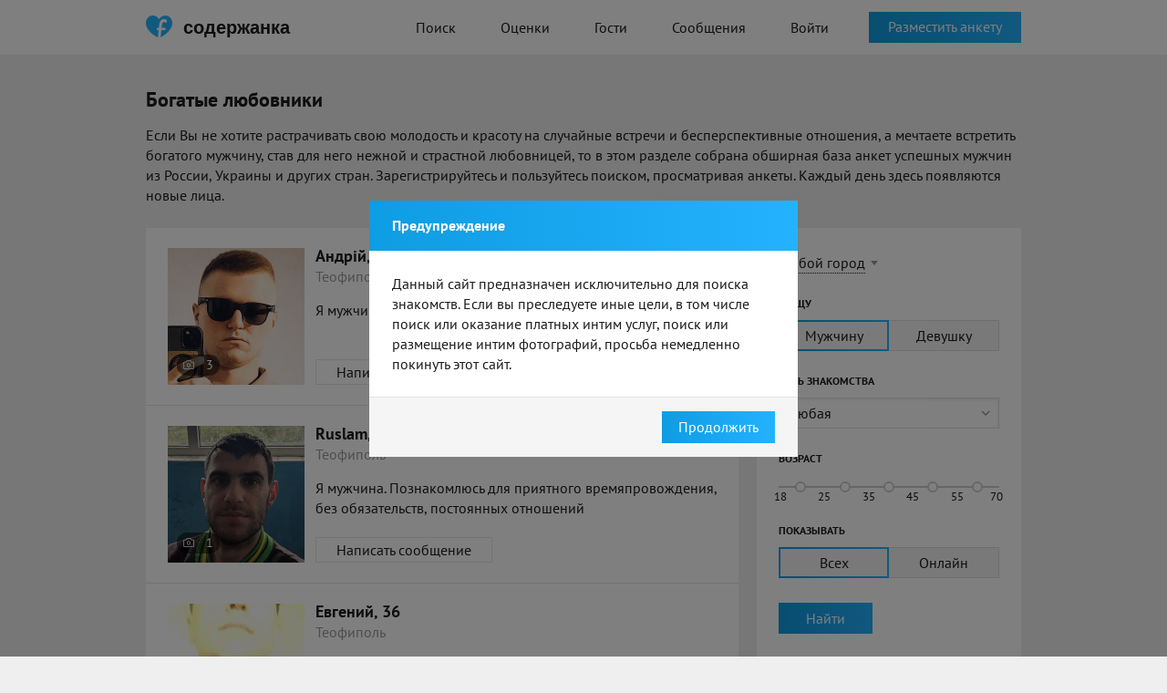

--- FILE ---
content_type: text/html; charset=UTF-8
request_url: https://soderzhanka.com/bogatye-lyubovniki-teofipol/
body_size: 60133
content:
<!doctype html>
<html lang="ru">

<head>
    <meta charset="UTF-8">
    <meta http-equiv="X-UA-Compatible" content="IE=Edge" />
            <link rel="alternate" media="only screen and (max-width: 640px)" href="https://m.soderzhanka.com/bogatye-lyubovniki-teofipol/">    <meta name="csrf-param" content="_csrf">
<meta name="csrf-token" content="ZftA-7vqs08rd6J7qduWidiYAeUzkuM7QotYvOjER41WrC7Kg5vmHhMY6xHZ7sTZvNZn1mT6rwkuuhGKofAoxQ==">
    <title>Богатые любовники – лучшие мужчины страны в поисках красивых девушек для обеспечения – Soderzhanka</title>
        <link rel="apple-touch-icon" sizes="180x180" href="/assets/favoritka/icons/apple-touch-icon.png">
<link rel="icon" type="image/png" sizes="32x32" href="/assets/favoritka/icons/favicon-32x32.png">
<link rel="icon" type="image/png" sizes="16x16" href="/assets/favoritka/icons/favicon-16x16.png">
<link rel="manifest" href="/assets/favoritka/icons/site.webmanifest">
<link rel="mask-icon" href="/assets/favoritka/icons/safari-pinned-tab.svg" color="#5bbad5">
<meta name="msapplication-TileColor" content="#2b5797">
<meta name="theme-color" content="#ffffff">
    <link rel="alternate" href="https://soderzhanka.com/bogatye-lyubovniki-teofipol/" hreflang="ru-ru" />
    <link rel="alternate" href="https://soderzhanka.com/bogatye-lyubovniki-teofipol/" hreflang="ru" />
    <link rel="alternate" href="https://soderzhanka.com/bogatye-lyubovniki-teofipol/" hreflang="x-default" />
    <meta name="description" content="Где найти богатого любовника или любовницу? Favoritka – онлайн знакомства для успешных мужчин и очаровательных девушек. Быстрая регистрация, удобный поиск и конфиденциальная переписка – постройте отношения на своих условиях!">
<link href="/assets/favoritka/ea59b5b5bc72b76177ae358e1200f5cf.css?v=1768910935" rel="stylesheet"></head>
<body>
        <div class="wrapper">
        
<header class="header">
    <div class="main-container">
        <a href="/" class="logo-row">
            <i class="logo"></i>
            <span>содержанка</span>
        </a>
        <nav class="nav">
            <ul>
                <li><a class="" href="/search/">Поиск</a>                </li>
                <li><a class="" href="/rates/">Оценки</a>                </li>
                                <li><a class="" href="/signup/1">Гости</a>                </li>
                <li><a class="" href="/signup/1">Сообщения</a></li>

                                    <li><a class="btn-purple" href="/login/">Войти</a></li>
                            </ul>
        </nav>
                    <div class="header-btn">
                <a class="btn blue" href="/signup/1">Разместить анкету</a>            </div>
            </div>
</header>
<!-- end -->
        
<div class="page search">
    <div class="main-container">
        <div class="container-top">
            <h1 class="main-caption">
                Богатые любовники            </h1>

            <p>Если Вы не хотите растрачивать свою молодость и красоту на случайные встречи и бесперспективные отношения, а мечтаете встретить богатого мужчину, став для него нежной и страстной любовницей, то в этом разделе собрана обширная база анкет успешных мужчин из России, Украины и других стран. Зарегистрируйтесь и пользуйтесь поиском, просматривая анкеты. Каждый день здесь появляются новые лица.</p>        </div>
        <div class="main-content">
            <div class="main-content__left">
                                                            <div class="accounts-list">
                            <ul class="accounts-list__item">
                                <li>
    <div class="accounts-list__thumb">

        <a href="/user/gxoq38xqn"><img src="https://cdn4.sugrush.com/b2p/300x300/6lkPt7r_1kNqBGkXSS9zFxguAc00nnFM.webp" alt=""></a>
                    <div class="photo-block">
                3            </div>
            </div>
    <div class="accounts-list__details">
        <div class="accounts-list__name">
            <a href="/user/gxoq38xqn">Андрій, 21</a>            <div class="offline"></div>        </div>

        <div class="accounts-list__city">
            Теофиполь        </div>

        <div class="accounts-list__text">
                                        <p>Я мужчина. Познакомлюсь для без обязательств, на одну ночь</p>

                    </div>

        <a class="btn white" href="/signup/1?more=1">Написать сообщение</a>    </div>
</li><li>
    <div class="accounts-list__thumb">

        <a href="/user/rb10547vy"><img src="https://cdn5.sugrush.com/b2p/300x300/pmgwirsjiqir_xxrfgdd.webp" alt=""></a>
                    <div class="photo-block">
                1            </div>
            </div>
    <div class="accounts-list__details">
        <div class="accounts-list__name">
            <a href="/user/rb10547vy">Ruslam, 38</a>            <div class="offline"></div>        </div>

        <div class="accounts-list__city">
            Теофиполь        </div>

        <div class="accounts-list__text">
                                        <p>Я мужчина. Познакомлюсь для приятного времяпровождения, без обязательств, постоянных отношений</p>

                    </div>

        <a class="btn white" href="/signup/1?more=1">Написать сообщение</a>    </div>
</li><li>
    <div class="accounts-list__thumb">

        <a href="/user/tykkbyf0y"><img src="https://cdn4.sugrush.com/b2p/300x300/oce4a3ca.webp" alt=""></a>
                    <div class="photo-block">
                1            </div>
            </div>
    <div class="accounts-list__details">
        <div class="accounts-list__name">
            <a href="/user/tykkbyf0y">Евгений, 36</a>            <div class="offline"></div>        </div>

        <div class="accounts-list__city">
            Теофиполь        </div>

        <div class="accounts-list__text">
                                        <p>Я мужчина. Познакомлюсь для общения</p>

                    </div>

        <a class="btn white" href="/signup/1?more=1">Написать сообщение</a>    </div>
</li><li>
    <div class="accounts-list__thumb">

        <a href="/user/hkwgnq8rx9"><img src="https://cdn4.sugrush.com/b2p/300x300/_pG03l2G3isp7llz7aj3RXUACs_qJ2nu.webp" alt=""></a>
                    <div class="photo-block">
                1            </div>
            </div>
    <div class="accounts-list__details">
        <div class="accounts-list__name">
            <a href="/user/hkwgnq8rx9">Вадім, 28</a>            <div class="offline"></div>        </div>

        <div class="accounts-list__city">
            Теофиполь        </div>

        <div class="accounts-list__text">
                                        <p>Я мужчина. Познакомлюсь для без обязательств</p>

                    </div>

        <a class="btn white" href="/signup/1?more=1">Написать сообщение</a>    </div>
</li>                            </ul>
                        </div>

                                                    <ul class="pagination">
                                <li class="active"><a href="#" class="active" onclick="return false">1</a></li>
                                <li><a href="/signup/1?more=1">2</a></li><li><a href="/signup/1?more=1">3</a></li><li><a href="/signup/1?more=1">4</a></li><li><a href="/signup/1?more=1">5</a></li><li><a href="/signup/1?more=1">6</a></li><li><a href="/signup/1?more=1">7</a></li><li><a href="/signup/1?more=1">8</a></li><li><a href="/signup/1?more=1">9</a></li><li><a href="/signup/1?more=1">10</a></li>                            </ul>
                        
                    
                    
                            </div>
            <div class="main-content__right">
                
<form id="w0" action="/search/" method="get">    <div class="filter__row">
        <input type="hidden" id="searchindex-city_id" name="city_id">                <a href="#" class="city-link"
           onclick="$(this).hide().next().show().find('.autocomplete-arrow').click(); return false">
            Любой город</a>
        <div class="city-select">
            <div class="autocomplete-input">
                <input type="text" id="searchindex-city_name" class="input-text"
                       placeholder="Любой город">
                <div class="autocomplete-arrow"></div>
            </div>
        </div>
    </div>


    <div class="filter__row">
        <label>Я ищу</label>
        <ul class="radio-list">
            <div class="form-group field-searchindex-gender">

<div id="searchindex-gender" role="radiogroup"><li><input type="radio" name="gender" value="1" id="search-gender-0" checked><label for="search-gender-0"><span>Мужчину</span></label></li>
<li><input type="radio" name="gender" value="2" id="search-gender-1" ><label for="search-gender-1"><span>Девушку</span></label></li></div>

<div class="help-block"></div>
</div>        </ul>
    </div>

    <div class="filter__row">
        <label>Цель знакомства</label>
        <div class="styled-select">
            <div class="form-group field-searchindex-c-2-0">

<select id="searchindex-c-2-0" class="select2" name="c[2][0]">
<option value="">Любая</option>
<option value="19">На одну ночь</option>
<option value="13">Без обязательств</option>
<option value="12">Вирт</option>
<option value="14">Открытые отношения</option>
<option value="7">Приятное времяпровождение</option>
<option value="21">Общение</option>
<option value="17">Дружба</option>
<option value="20">Постоянные отношения</option>
<option value="8">Совместные путешествия</option>
</select>

<div class="help-block"></div>
</div>        </div>
    </div>

    <div class="filter__row">
        <label>Возраст</label>
        <ul class="slider">
            <li><input type="checkbox" class="age-min-check" data-max="25" value="18" id="search-age-18" ><label for="search-age-18"><span>18</span></label></li><li><input type="checkbox" class="age-min-check" data-max="35" value="25" id="search-age-25" ><label for="search-age-25"><span>25</span></label></li><li><input type="checkbox" class="age-min-check" data-max="45" value="35" id="search-age-35" ><label for="search-age-35"><span>35</span></label></li><li><input type="checkbox" class="age-min-check" data-max="55" value="45" id="search-age-45" ><label for="search-age-45"><span>45</span></label></li><li><input type="checkbox" class="age-min-check" data-max="70" value="55" id="search-age-55" ><label for="search-age-55"><span>55</span><span>70</span></label></li>        </ul>
        <input type="hidden" id="searchindex-age_min" name="age_min" value="18">        <input type="hidden" id="searchindex-age_max" name="age_max" value="80">    </div>


    <div class="filter__row">
        <label>Показывать</label>
        <ul class="radio-list">
            <div class="form-group field-searchindex-set">

<div id="searchindex-set" role="radiogroup"><li><input type="radio" name="set" value="" id="search-set-0" checked><label for="search-set-0"><span>Всех</span></label></li>
<li><input type="radio" name="set" value="online" id="search-set-1" ><label for="search-set-1"><span>Онлайн</span></label></li></div>

<div class="help-block"></div>
</div>        </ul>
    </div>


    <div class="filter__row">
        <button type="submit" class="btn blue">Найти</button>    </div>

</form>                <div class="activity">
            <h3 class="middle-caption">Активность в Теофиполе</h3>
        <div class="activity__list__wrapper">
        <ul class="activity__list">
            
<li class="activity__item" data-id="553692297" data-expires-in="1799">
    <div class="activity__list__registration">
        <div class="regist">
            <a href="#">Oleg</a> зарегистрировался        </div>
    </div>
</li>

<li class="activity__item" data-id="553692300" data-expires-in="1799">
    <div class="activity__list__registration">
        <div class="regist">
            <a href="#">Дашгын</a> зарегистрировался        </div>
    </div>
</li>

<li class="activity__item" data-id="553692302" data-expires-in="1797">

                        <div class="activity__list__thumb"><a href="#"><img src="/assets/favoritka/img/avatar/activity/1-70-003.jpg" alt=""></a></div>        
    
    <div class="activity__list__dialog">
        <div class="activity__list__city"><time datetime="2026-01-23T00:14:32+00:00" data-toggle="timeago">23 янв. 2026 г., 00:14:32</time></div>
        <div class="activity__list__text">
            <a href="#">Tonny</a> загрузил новое фото        </div>
    </div>
</li>

<li class="activity__item" data-id="553692308" data-expires-in="1797">
    <div class="activity__list__registration">
        <div class="regist">
            <a href="#">Elpa Haryati</a> зарегистрировалась        </div>
    </div>
</li>

<li class="activity__item" data-id="553692309" data-expires-in="1798">

                        <div class="activity__list__thumb"><a href="#"><img src="/assets/favoritka/img/avatar/activity/2-70-003.jpg" alt=""></a></div>        
    
    <div class="activity__list__dialog">
        <div class="activity__list__city"><time datetime="2026-01-23T00:14:38+00:00" data-toggle="timeago">23 янв. 2026 г., 00:14:38</time></div>
        <div class="activity__list__text">
            <a href="#">Вика</a> загрузила новое фото        </div>
    </div>
</li>

<li class="activity__item" data-id="553692334" data-expires-in="1797">

                        <div class="activity__list__thumb"><a href="#"><img src="/assets/favoritka/img/avatar/activity/1-70-003.jpg" alt=""></a></div>        
    
    <div class="activity__list__dialog">
        <div class="activity__list__city"><time datetime="2026-01-23T00:15:17+00:00" data-toggle="timeago">23 янв. 2026 г., 00:15:17</time></div>
        <div class="activity__list__text">
            <a href="#">Oleg</a> загрузил новое фото        </div>
    </div>
</li>

<li class="activity__item" data-id="553692344" data-expires-in="1799">

                        <div class="activity__list__thumb"><a href="#"><img src="/assets/favoritka/img/avatar/activity/1-70-003.jpg" alt=""></a></div>        
    
    <div class="activity__list__dialog">
        <div class="activity__list__city"><time datetime="2026-01-23T00:15:28+00:00" data-toggle="timeago">23 янв. 2026 г., 00:15:28</time></div>
        <div class="activity__list__text">
            <a href="#">Дашгын</a> загрузил новое фото        </div>
    </div>
</li>

<li class="activity__item" data-id="553692373" data-expires-in="1799">
    <div class="activity__list__registration">
        <div class="regist">
            <a href="#">Давид</a> зарегистрировался        </div>
    </div>
</li>

<li class="activity__item" data-id="553692378" data-expires-in="1799">

                        <div class="activity__list__thumb"><a href="#"><img src="/assets/favoritka/img/avatar/activity/2-70-003.jpg" alt=""></a></div>        
    
    <div class="activity__list__dialog">
        <div class="activity__list__city"><time datetime="2026-01-23T00:16:15+00:00" data-toggle="timeago">23 янв. 2026 г., 00:16:15</time></div>
        <div class="activity__list__text">
            <a href="#">Elpa Haryati</a> загрузила новое фото        </div>
    </div>
</li>

<li class="activity__item" data-id="553692387" data-expires-in="1800">
    <div class="activity__list__registration">
        <div class="regist">
            <a href="#">Moh</a> зарегистрировался        </div>
    </div>
</li>

<li class="activity__item" data-id="553692392" data-expires-in="1797">

                        <div class="activity__list__thumb"><a href="#"><img src="/assets/favoritka/img/avatar/activity/1-70-001.jpg" alt=""></a></div>        
    
    <div class="activity__list__dialog">
        <div class="activity__list__city"><time datetime="2026-01-23T00:16:42+00:00" data-toggle="timeago">23 янв. 2026 г., 00:16:42</time></div>
        <div class="activity__list__text">
            <a href="#">Moh</a> загрузил новое фото        </div>
    </div>
</li>

<li class="activity__item" data-id="553692435" data-expires-in="1796">
    <div class="activity__list__registration">
        <div class="regist">
            <a href="#">Вовка</a> зарегистрировался        </div>
    </div>
</li>

<li class="activity__item" data-id="553692446" data-expires-in="1799">
    <div class="activity__list__registration">
        <div class="regist">
            <a href="#">Kateryna</a> зарегистрировалась        </div>
    </div>
</li>

<li class="activity__item" data-id="553692451" data-expires-in="1798">
    <div class="activity__list__registration">
        <div class="regist">
            <a href="#">Денис</a> зарегистрировался        </div>
    </div>
</li>

<li class="activity__item" data-id="553692455" data-expires-in="1797">

                        <div class="activity__list__thumb"><a href="#"><img src="/assets/favoritka/img/avatar/activity/2-70-003.jpg" alt=""></a></div>        
    
    <div class="activity__list__dialog">
        <div class="activity__list__city"><time datetime="2026-01-23T00:19:00+00:00" data-toggle="timeago">23 янв. 2026 г., 00:19:00</time></div>
        <div class="activity__list__text">
            <a href="#">Elpa Haryati</a> загрузила новое фото        </div>
    </div>
</li>

<li class="activity__item" data-id="553692462" data-expires-in="1799">

                        <div class="activity__list__thumb"><a href="#"><img src="/assets/favoritka/img/avatar/activity/1-70-003.jpg" alt=""></a></div>        
    
    <div class="activity__list__dialog">
        <div class="activity__list__city"><time datetime="2026-01-23T00:19:16+00:00" data-toggle="timeago">23 янв. 2026 г., 00:19:16</time></div>
        <div class="activity__list__text">
            <a href="#">Вовка</a> загрузил новое фото        </div>
    </div>
</li>

<li class="activity__item" data-id="553692469" data-expires-in="1796">
    <div class="activity__list__registration">
        <div class="regist">
            <a href="#">Янник</a> зарегистрировался        </div>
    </div>
</li>

<li class="activity__item" data-id="553692476" data-expires-in="1800">
    <div class="activity__list__registration">
        <div class="regist">
            <a href="#">Max</a> зарегистрировалась        </div>
    </div>
</li>

<li class="activity__item" data-id="553692486" data-expires-in="1799">

                        <div class="activity__list__thumb"><a href="#"><img src="/assets/favoritka/img/avatar/activity/1-70-002.jpg" alt=""></a></div>        
    
    <div class="activity__list__dialog">
        <div class="activity__list__city"><time datetime="2026-01-23T00:20:08+00:00" data-toggle="timeago">23 янв. 2026 г., 00:20:08</time></div>
        <div class="activity__list__text">
            <a href="#">Янник</a> загрузил новое фото        </div>
    </div>
</li>

<li class="activity__item" data-id="553692490" data-expires-in="1799">
    <div class="activity__list__registration">
        <div class="regist">
            <a href="#">Влад</a> зарегистрировался        </div>
    </div>
</li>
        </ul>
    </div>
    <div class="activity__realtime">
            </div>
    <div class="activity__list__stats">
        <p>
            
<strong>Сегодня</strong> загружено
<span class="info-photos-today">536</span> фото,<br />
отправлено <span class="info-messages-today">1 455</span> сообщений
        </p>
    </div>
</div>
            </div>
        </div>
    </div>
</div>


            <div class="page">
            <div class="main-container">
                <div class="main-content">
                    <div class="regions inline">
                        <h3 class="main-caption">
                            Богатые любовники по городам                        </h3>

                        <div class="regions__content">
                            <ul class="regions__list">
                                                                    <li>
                                        <a href="/bogatye-lyubovniki-moskva/" title="Богатые любовники в Москве">Богатые любовники в Москве</a>                                                                                </li>
                                                                        <li>
                                        <a href="/bogatye-lyubovniki-sankt-peterburg/" title="Богатые любовники в Санкт-Петербурге">Богатые любовники в Санкт-Петербурге</a>                                                                                </li>
                                                                        <li>
                                        <a href="/bogatye-lyubovniki-kiev/" title="Богатые любовники в Киеве">Богатые любовники в Киеве</a>                                                                                </li>
                                                                        <li>
                                        <a href="/bogatye-lyubovniki-almaty/" title="Богатые любовники в Алматы">Богатые любовники в Алматы</a>                                                                                </li>
                                                                        <li>
                                        <a href="/bogatye-lyubovniki-minsk/" title="Богатые любовники в Минске">Богатые любовники в Минске</a>                                                                                </li>
                                                                        <li>
                                        <a href="/bogatye-lyubovniki-novosibirsk/" title="Богатые любовники в Новосибирске">Богатые любовники в Новосибирске</a>                                                                                </li>
                                                                        <li>
                                        <a href="/bogatye-lyubovniki-ekaterinburg/" title="Богатые любовники в Екатеринбурге">Богатые любовники в Екатеринбурге</a>                                                                                </li>
                                                                        <li>
                                        <a href="/bogatye-lyubovniki-harkov/" title="Богатые любовники в Харькове">Богатые любовники в Харькове</a>                                                                                </li>
                                                                        <li>
                                        <a href="/bogatye-lyubovniki-astana/" title="Богатые любовники в Астане">Богатые любовники в Астане</a>                                                                                </li>
                                                                        <li>
                                        <a href="/bogatye-lyubovniki-nizhniy-novgorod/" title="Богатые любовники в Нижнем Новгороде">Богатые любовники в Нижнем Новгороде</a>                                                                                </li>
                                                                        <li>
                                        <a href="/bogatye-lyubovniki-kazan1/" title="Богатые любовники в Казани">Богатые любовники в Казани</a>                                                                                </li>
                                                                        <li>
                                        <a href="/bogatye-lyubovniki-chelyabinsk/" title="Богатые любовники в Челябинске">Богатые любовники в Челябинске</a>                                                                                </li>
                                                                        <li>
                                        <a href="/bogatye-lyubovniki-chimkent/" title="Богатые любовники в Шымкенте">Богатые любовники в Шымкенте</a>                                                                                </li>
                                                                        <li>
                                        <a href="/bogatye-lyubovniki-omsk/" title="Богатые любовники в Омске">Богатые любовники в Омске</a>                                                                                </li>
                                                                        <li>
                                        <a href="/bogatye-lyubovniki-samara/" title="Богатые любовники в Самаре">Богатые любовники в Самаре</a>                                                                                </li>
                                    <li class="spacer city-hidden"></li>                                    <li class="city-hidden">
                                        <a href="/bogatye-lyubovniki-rostov-na-donu/" title="Богатые любовники в Ростове-на-Дону">Богатые любовники в Ростове-на-Дону</a>                                                                                </li>
                                                                        <li class="city-hidden">
                                        <a href="/bogatye-lyubovniki-ufa/" title="Богатые любовники в Уфе">Богатые любовники в Уфе</a>                                                                                </li>
                                                                        <li class="city-hidden">
                                        <a href="/bogatye-lyubovniki-krasnoyarsk/" title="Богатые любовники в Красноярске">Богатые любовники в Красноярске</a>                                                                                </li>
                                                                        <li class="city-hidden">
                                        <a href="/bogatye-lyubovniki-perm/" title="Богатые любовники в Перми">Богатые любовники в Перми</a>                                                                                </li>
                                                                        <li class="city-hidden">
                                        <a href="/bogatye-lyubovniki-voronezh/" title="Богатые любовники в Воронеже">Богатые любовники в Воронеже</a>                                                                                </li>
                                                                        <li class="city-hidden">
                                        <a href="/bogatye-lyubovniki-odessa1/" title="Богатые любовники в Одессе">Богатые любовники в Одессе</a>                                                                                </li>
                                                                        <li class="city-hidden">
                                        <a href="/bogatye-lyubovniki-volgograd/" title="Богатые любовники в Волгограде">Богатые любовники в Волгограде</a>                                                                                </li>
                                                                        <li class="city-hidden">
                                        <a href="/bogatye-lyubovniki-dnipro/" title="Богатые любовники в Днепре">Богатые любовники в Днепре</a>                                                                                </li>
                                                                        <li class="city-hidden">
                                        <a href="/bogatye-lyubovniki-krasnodar/" title="Богатые любовники в Краснодаре">Богатые любовники в Краснодаре</a>                                                                                </li>
                                                                        <li class="city-hidden">
                                        <a href="/bogatye-lyubovniki-donetsk1/" title="Богатые любовники в Донецке">Богатые любовники в Донецке</a>                                                                                </li>
                                                                        <li class="city-hidden">
                                        <a href="/bogatye-lyubovniki-saratov/" title="Богатые любовники в Саратове">Богатые любовники в Саратове</a>                                                                                </li>
                                                                        <li class="city-hidden">
                                        <a href="/bogatye-lyubovniki-tyumen/" title="Богатые любовники в Тюмени">Богатые любовники в Тюмени</a>                                                                                </li>
                                                                        <li class="city-hidden">
                                        <a href="/bogatye-lyubovniki-zaporozhe/" title="Богатые любовники в Запорожье">Богатые любовники в Запорожье</a>                                                                                </li>
                                                                        <li class="city-hidden">
                                        <a href="/bogatye-lyubovniki-lvov/" title="Богатые любовники в Львове">Богатые любовники в Львове</a>                                                                                </li>
                                                                        <li class="city-hidden">
                                        <a href="/bogatye-lyubovniki-tolyatti/" title="Богатые любовники в Тольятти">Богатые любовники в Тольятти</a>                                                                                </li>
                                    <li class="spacer city-hidden"></li>                                    <li class="city-hidden">
                                        <a href="/bogatye-lyubovniki-izhevsk/" title="Богатые любовники в Ижевске">Богатые любовники в Ижевске</a>                                                                                </li>
                                                                        <li class="city-hidden">
                                        <a href="/bogatye-lyubovniki-barnaul/" title="Богатые любовники в Барнауле">Богатые любовники в Барнауле</a>                                                                                </li>
                                                                        <li class="city-hidden">
                                        <a href="/bogatye-lyubovniki-ulyanovsk/" title="Богатые любовники в Ульяновске">Богатые любовники в Ульяновске</a>                                                                                </li>
                                                                        <li class="city-hidden">
                                        <a href="/bogatye-lyubovniki-krivoy-rog/" title="Богатые любовники в Кривом Роге">Богатые любовники в Кривом Роге</a>                                                                                </li>
                                                                        <li class="city-hidden">
                                        <a href="/bogatye-lyubovniki-irkutsk/" title="Богатые любовники в Иркутске">Богатые любовники в Иркутске</a>                                                                                </li>
                                                                        <li class="city-hidden">
                                        <a href="/bogatye-lyubovniki-habarovsk/" title="Богатые любовники в Хабаровске">Богатые любовники в Хабаровске</a>                                                                                </li>
                                                                        <li class="city-hidden">
                                        <a href="/bogatye-lyubovniki-yaroslavl/" title="Богатые любовники в Ярославле">Богатые любовники в Ярославле</a>                                                                                </li>
                                                                        <li class="city-hidden">
                                        <a href="/bogatye-lyubovniki-vladivostok/" title="Богатые любовники в Владивостоке">Богатые любовники в Владивостоке</a>                                                                                </li>
                                                                        <li class="city-hidden">
                                        <a href="/bogatye-lyubovniki-mahachkala/" title="Богатые любовники в Махачкале">Богатые любовники в Махачкале</a>                                                                                </li>
                                                                        <li class="city-hidden">
                                        <a href="/bogatye-lyubovniki-tomsk/" title="Богатые любовники в Томске">Богатые любовники в Томске</a>                                                                                </li>
                                                                        <li class="city-hidden">
                                        <a href="/bogatye-lyubovniki-orenburg/" title="Богатые любовники в Оренбурге">Богатые любовники в Оренбурге</a>                                                                                </li>
                                                                        <li class="city-hidden">
                                        <a href="/bogatye-lyubovniki-kemerovo/" title="Богатые любовники в Кемерово">Богатые любовники в Кемерово</a>                                                                                </li>
                                                                        <li class="city-hidden">
                                        <a href="/bogatye-lyubovniki-novokuznetsk/" title="Богатые любовники в Новокузнецке">Богатые любовники в Новокузнецке</a>                                                                                </li>
                                                                        <li class="city-hidden">
                                        <a href="/bogatye-lyubovniki-ryazan/" title="Богатые любовники в Рязани">Богатые любовники в Рязани</a>                                                                                </li>
                                                                        <li class="city-hidden">
                                        <a href="/bogatye-lyubovniki-naberezhnye-chelny/" title="Богатые любовники в Набережных Челнах">Богатые любовники в Набережных Челнах</a>                                                                                </li>
                                    <li class="spacer city-hidden"></li>                                    <li class="city-hidden">
                                        <a href="/bogatye-lyubovniki-astrahan/" title="Богатые любовники в Астрахани">Богатые любовники в Астрахани</a>                                                                                </li>
                                                                        <li class="city-hidden">
                                        <a href="/bogatye-lyubovniki-gomel/" title="Богатые любовники в Гомеле">Богатые любовники в Гомеле</a>                                                                                </li>
                                                                        <li class="city-hidden">
                                        <a href="/bogatye-lyubovniki-penza/" title="Богатые любовники в Пензе">Богатые любовники в Пензе</a>                                                                                </li>
                                                                        <li class="city-hidden">
                                        <a href="/bogatye-lyubovniki-kirov1/" title="Богатые любовники в Кирове">Богатые любовники в Кирове</a>                                                                                </li>
                                                                        <li class="city-hidden">
                                        <a href="/bogatye-lyubovniki-lipetsk/" title="Богатые любовники в Липецке">Богатые любовники в Липецке</a>                                                                                </li>
                                                                        <li class="city-hidden">
                                        <a href="/bogatye-lyubovniki-karaganda/" title="Богатые любовники в Караганде">Богатые любовники в Караганде</a>                                                                                </li>
                                                                        <li class="city-hidden">
                                        <a href="/bogatye-lyubovniki-cheboksary/" title="Богатые любовники в Чебоксарах">Богатые любовники в Чебоксарах</a>                                                                                </li>
                                                                        <li class="city-hidden">
                                        <a href="/bogatye-lyubovniki-balashiha/" title="Богатые любовники в Балашихе">Богатые любовники в Балашихе</a>                                                                                </li>
                                                                        <li class="city-hidden">
                                        <a href="/bogatye-lyubovniki-mykolayiv/" title="Богатые любовники в Николаеве">Богатые любовники в Николаеве</a>                                                                                </li>
                                                                        <li class="city-hidden">
                                        <a href="/bogatye-lyubovniki-kaliningrad/" title="Богатые любовники в Калининграде">Богатые любовники в Калининграде</a>                                                                                </li>
                                                                        <li class="city-hidden">
                                        <a href="/bogatye-lyubovniki-tula/" title="Богатые любовники в Туле">Богатые любовники в Туле</a>                                                                                </li>
                                                                        <li class="city-hidden">
                                        <a href="/bogatye-lyubovniki-kursk/" title="Богатые любовники в Курске">Богатые любовники в Курске</a>                                                                                </li>
                                                                        <li class="city-hidden">
                                        <a href="/bogatye-lyubovniki-sochi/" title="Богатые любовники в Сочи">Богатые любовники в Сочи</a>                                                                                </li>
                                                                        <li class="city-hidden">
                                        <a href="/bogatye-lyubovniki-mariupol/" title="Богатые любовники в Мариуполе">Богатые любовники в Мариуполе</a>                                                                                </li>
                                                                        <li class="city-hidden">
                                        <a href="/bogatye-lyubovniki-stavropol/" title="Богатые любовники в Ставрополе">Богатые любовники в Ставрополе</a>                                                                                </li>
                                    <li class="spacer city-hidden"></li>                                    <li class="city-hidden">
                                        <a href="/bogatye-lyubovniki-ulan-ude/" title="Богатые любовники в Улан-Удэ">Богатые любовники в Улан-Удэ</a>                                                                                </li>
                                                                        <li class="city-hidden">
                                        <a href="/bogatye-lyubovniki-tver/" title="Богатые любовники в Твери">Богатые любовники в Твери</a>                                                                                </li>
                                                                        <li class="city-hidden">
                                        <a href="/bogatye-lyubovniki-magnitogorsk/" title="Богатые любовники в Магнитогорске">Богатые любовники в Магнитогорске</a>                                                                                </li>
                                                                        <li class="city-hidden">
                                        <a href="/bogatye-lyubovniki-bryansk/" title="Богатые любовники в Брянске">Богатые любовники в Брянске</a>                                                                                </li>
                                                                        <li class="city-hidden">
                                        <a href="/bogatye-lyubovniki-ivanovo/" title="Богатые любовники в Иванове">Богатые любовники в Иванове</a>                                                                                </li>
                                                                        <li class="city-hidden">
                                        <a href="/bogatye-lyubovniki-lugansk/" title="Богатые любовники в Луганске">Богатые любовники в Луганске</a>                                                                                </li>
                                                                        <li class="city-hidden">
                                        <a href="/bogatye-lyubovniki-aktobe/" title="Богатые любовники в Актобе">Богатые любовники в Актобе</a>                                                                                </li>
                                                                        <li class="city-hidden">
                                        <a href="/bogatye-lyubovniki-belgorod/" title="Богатые любовники в Белгороде">Богатые любовники в Белгороде</a>                                                                                </li>
                                                                        <li class="city-hidden">
                                        <a href="/bogatye-lyubovniki-surgut/" title="Богатые любовники в Сургуте">Богатые любовники в Сургуте</a>                                                                                </li>
                                                                        <li class="city-hidden">
                                        <a href="/bogatye-lyubovniki-vitebsk/" title="Богатые любовники в Витебске">Богатые любовники в Витебске</a>                                                                                </li>
                                                                        <li class="city-hidden">
                                        <a href="/bogatye-lyubovniki-vinnitsa/" title="Богатые любовники в Виннице">Богатые любовники в Виннице</a>                                                                                </li>
                                                                        <li class="city-hidden">
                                        <a href="/bogatye-lyubovniki-vladimir/" title="Богатые любовники в Владимире">Богатые любовники в Владимире</a>                                                                                </li>
                                                                        <li class="city-hidden">
                                        <a href="/bogatye-lyubovniki-grodno/" title="Богатые любовники в Гродно">Богатые любовники в Гродно</a>                                                                                </li>
                                                                        <li class="city-hidden">
                                        <a href="/bogatye-lyubovniki-nizhniy-tagil/" title="Богатые любовники в Нижнем Тагиле">Богатые любовники в Нижнем Тагиле</a>                                                                                </li>
                                                                        <li class="city-hidden">
                                        <a href="/bogatye-lyubovniki-taraz/" title="Богатые любовники в Таразе">Богатые любовники в Таразе</a>                                                                                </li>
                                    <li class="spacer city-hidden"></li>                                    <li class="city-hidden">
                                        <a href="/bogatye-lyubovniki-chita1/" title="Богатые любовники в Чите">Богатые любовники в Чите</a>                                                                                </li>
                                                                        <li class="city-hidden">
                                        <a href="/bogatye-lyubovniki-pavlodar/" title="Богатые любовники в Павлодаре">Богатые любовники в Павлодаре</a>                                                                                </li>
                                                                        <li class="city-hidden">
                                        <a href="/bogatye-lyubovniki-arhangelsk/" title="Богатые любовники в Архангельске">Богатые любовники в Архангельске</a>                                                                                </li>
                                                                        <li class="city-hidden">
                                        <a href="/bogatye-lyubovniki-sevastopol/" title="Богатые любовники в Севастополе">Богатые любовники в Севастополе</a>                                                                                </li>
                                                                        <li class="city-hidden">
                                        <a href="/bogatye-lyubovniki-makeevka/" title="Богатые любовники в Макеевке">Богатые любовники в Макеевке</a>                                                                                </li>
                                                                        <li class="city-hidden">
                                        <a href="/bogatye-lyubovniki-simferopol/" title="Богатые любовники в Симферополе">Богатые любовники в Симферополе</a>                                                                                </li>
                                                                        <li class="city-hidden">
                                        <a href="/bogatye-lyubovniki-kaluga/" title="Богатые любовники в Калуге">Богатые любовники в Калуге</a>                                                                                </li>
                                                                        <li class="city-hidden">
                                        <a href="/bogatye-lyubovniki-brest/" title="Богатые любовники в Бресте">Богатые любовники в Бресте</a>                                                                                </li>
                                                                        <li class="city-hidden">
                                        <a href="/bogatye-lyubovniki-smolensk/" title="Богатые любовники в Смоленске">Богатые любовники в Смоленске</a>                                                                                </li>
                                                                        <li class="city-hidden">
                                        <a href="/bogatye-lyubovniki-volzhskiy/" title="Богатые любовники в Волжском">Богатые любовники в Волжском</a>                                                                                </li>
                                                                        <li class="city-hidden">
                                        <a href="/bogatye-lyubovniki-yakutsk/" title="Богатые любовники в Якутске">Богатые любовники в Якутске</a>                                                                                </li>
                                                                        <li class="city-hidden">
                                        <a href="/bogatye-lyubovniki-saransk/" title="Богатые любовники в Саранске">Богатые любовники в Саранске</a>                                                                                </li>
                                                                        <li class="city-hidden">
                                        <a href="/bogatye-lyubovniki-cherepovets/" title="Богатые любовники в Череповце">Богатые любовники в Череповце</a>                                                                                </li>
                                                                        <li class="city-hidden">
                                        <a href="/bogatye-lyubovniki-kurgan/" title="Богатые любовники в Кургане">Богатые любовники в Кургане</a>                                                                                </li>
                                                                        <li class="city-hidden">
                                        <a href="/bogatye-lyubovniki-oryol/" title="Богатые любовники в Орле">Богатые любовники в Орле</a>                                                                                </li>
                                    <li class="spacer city-hidden"></li>                                    <li class="city-hidden">
                                        <a href="/bogatye-lyubovniki-vologda/" title="Богатые любовники в Вологде">Богатые любовники в Вологде</a>                                                                                </li>
                                                                        <li class="city-hidden">
                                        <a href="/bogatye-lyubovniki-vladikavkaz/" title="Богатые любовники в Владикавказе">Богатые любовники в Владикавказе</a>                                                                                </li>
                                                                        <li class="city-hidden">
                                        <a href="/bogatye-lyubovniki-podolsk/" title="Богатые любовники в Подольске">Богатые любовники в Подольске</a>                                                                                </li>
                                                                        <li class="city-hidden">
                                        <a href="/bogatye-lyubovniki-groznyy/" title="Богатые любовники в Грозном">Богатые любовники в Грозном</a>                                                                                </li>
                                                                        <li class="city-hidden">
                                        <a href="/bogatye-lyubovniki-kyzylorda/" title="Богатые любовники в Кызылорде">Богатые любовники в Кызылорде</a>                                                                                </li>
                                                                        <li class="city-hidden">
                                        <a href="/bogatye-lyubovniki-murmansk/" title="Богатые любовники в Мурманске">Богатые любовники в Мурманске</a>                                                                                </li>
                                                                        <li class="city-hidden">
                                        <a href="/bogatye-lyubovniki-tambov/" title="Богатые любовники в Тамбове">Богатые любовники в Тамбове</a>                                                                                </li>
                                                                        <li class="city-hidden">
                                        <a href="/bogatye-lyubovniki-herson/" title="Богатые любовники в Херсоне">Богатые любовники в Херсоне</a>                                                                                </li>
                                                                        <li class="city-hidden">
                                        <a href="/bogatye-lyubovniki-poltava/" title="Богатые любовники в Полтаве">Богатые любовники в Полтаве</a>                                                                                </li>
                                                                        <li class="city-hidden">
                                        <a href="/bogatye-lyubovniki-chernigov/" title="Богатые любовники в Чернигове">Богатые любовники в Чернигове</a>                                                                                </li>
                                                                        <li class="city-hidden">
                                        <a href="/bogatye-lyubovniki-petrozavodsk/" title="Богатые любовники в Петрозаводске">Богатые любовники в Петрозаводске</a>                                                                                </li>
                                                                        <li class="city-hidden">
                                        <a href="/bogatye-lyubovniki-sterlitamak/" title="Богатые любовники в Стерлитамаке">Богатые любовники в Стерлитамаке</a>                                                                                </li>
                                                                        <li class="city-hidden">
                                        <a href="/bogatye-lyubovniki-nizhnevartovsk/" title="Богатые любовники в Нижневартовске">Богатые любовники в Нижневартовске</a>                                                                                </li>
                                                                        <li class="city-hidden">
                                        <a href="/bogatye-lyubovniki-cherkassy/" title="Богатые любовники в Черкассах">Богатые любовники в Черкассах</a>                                                                                </li>
                                                                        <li class="city-hidden">
                                        <a href="/bogatye-lyubovniki-kostroma/" title="Богатые любовники в Костроме">Богатые любовники в Костроме</a>                                                                                </li>
                                    <li class="spacer city-hidden"></li>                                    <li class="city-hidden">
                                        <a href="/bogatye-lyubovniki-novorossiysk/" title="Богатые любовники в Новороссийске">Богатые любовники в Новороссийске</a>                                                                                </li>
                                                                        <li class="city-hidden">
                                        <a href="/bogatye-lyubovniki-yoshkar-ola/" title="Богатые любовники в Йошкар-Оле">Богатые любовники в Йошкар-Оле</a>                                                                                </li>
                                                                        <li class="city-hidden">
                                        <a href="/bogatye-lyubovniki-hmelnitskiy/" title="Богатые любовники в Хмельницком">Богатые любовники в Хмельницком</a>                                                                                </li>
                                                                        <li class="city-hidden">
                                        <a href="/bogatye-lyubovniki-chernovtsy/" title="Богатые любовники в Черновцах">Богатые любовники в Черновцах</a>                                                                                </li>
                                                                        <li class="city-hidden">
                                        <a href="/bogatye-lyubovniki-zhitomir/" title="Богатые любовники в Житомире">Богатые любовники в Житомире</a>                                                                                </li>
                                                                        <li class="city-hidden">
                                        <a href="/bogatye-lyubovniki-sumy/" title="Богатые любовники в Сумах">Богатые любовники в Сумах</a>                                                                                </li>
                                                                        <li class="city-hidden">
                                        <a href="/bogatye-lyubovniki-himki/" title="Богатые любовники в Химках">Богатые любовники в Химках</a>                                                                                </li>
                                                                        <li class="city-hidden">
                                        <a href="/bogatye-lyubovniki-taganrog/" title="Богатые любовники в Таганроге">Богатые любовники в Таганроге</a>                                                                                </li>
                                                                        <li class="city-hidden">
                                        <a href="/bogatye-lyubovniki-komsomolsk-na-amure1/" title="Богатые любовники в Комсомольске-на-Амуре">Богатые любовники в Комсомольске-на-Амуре</a>                                                                                </li>
                                                                        <li class="city-hidden">
                                        <a href="/bogatye-lyubovniki-rovno/" title="Богатые любовники в Ровно">Богатые любовники в Ровно</a>                                                                                </li>
                                                                        <li class="city-hidden">
                                        <a href="/bogatye-lyubovniki-syktyvkar/" title="Богатые любовники в Сыктывкаре">Богатые любовники в Сыктывкаре</a>                                                                                </li>
                                                                        <li class="city-hidden">
                                        <a href="/bogatye-lyubovniki-gorlovka/" title="Богатые любовники в Горловке">Богатые любовники в Горловке</a>                                                                                </li>
                                                                        <li class="city-hidden">
                                        <a href="/bogatye-lyubovniki-nizhnekamsk/" title="Богатые любовники в Нижнекамске">Богатые любовники в Нижнекамске</a>                                                                                </li>
                                                                        <li class="city-hidden">
                                        <a href="/bogatye-lyubovniki-nalchik/" title="Богатые любовники в Нальчике">Богатые любовники в Нальчике</a>                                                                                </li>
                                                                        <li class="city-hidden">
                                        <a href="/bogatye-lyubovniki-ivano-frankovsk/" title="Богатые любовники в Ивано-Франковске">Богатые любовники в Ивано-Франковске</a>                                                                                </li>
                                    <li class="spacer city-hidden"></li>                                    <li class="city-hidden">
                                        <a href="/bogatye-lyubovniki-kamenskoye/" title="Богатые любовники в Каменском">Богатые любовники в Каменском</a>                                                                                </li>
                                                                        <li class="city-hidden">
                                        <a href="/bogatye-lyubovniki-shahty/" title="Богатые любовники в Шахтах">Богатые любовники в Шахтах</a>                                                                                </li>
                                                                        <li class="city-hidden">
                                        <a href="/bogatye-lyubovniki-dzerzhinsk/" title="Богатые любовники в Дзержинске">Богатые любовники в Дзержинске</a>                                                                                </li>
                                                                        <li class="city-hidden">
                                        <a href="/bogatye-lyubovniki-orsk/" title="Богатые любовники в Орске">Богатые любовники в Орске</a>                                                                                </li>
                                                                        <li class="city-hidden">
                                        <a href="/bogatye-lyubovniki-kropyvnytsky/" title="Богатые любовники в Кропивницком">Богатые любовники в Кропивницком</a>                                                                                </li>
                                                                        <li class="city-hidden">
                                        <a href="/bogatye-lyubovniki-bratsk/" title="Богатые любовники в Братске">Богатые любовники в Братске</a>                                                                                </li>
                                                                        <li class="city-hidden">
                                        <a href="/bogatye-lyubovniki-engels/" title="Богатые любовники в Энгельсе">Богатые любовники в Энгельсе</a>                                                                                </li>
                                                                        <li class="city-hidden">
                                        <a href="/bogatye-lyubovniki-blagoveschensk1/" title="Богатые любовники в Благовещенске">Богатые любовники в Благовещенске</a>                                                                                </li>
                                                                        <li class="city-hidden">
                                        <a href="/bogatye-lyubovniki-korolyov/" title="Богатые любовники в Королеве">Богатые любовники в Королеве</a>                                                                                </li>
                                                                        <li class="city-hidden">
                                        <a href="/bogatye-lyubovniki-angarsk/" title="Богатые любовники в Ангарске">Богатые любовники в Ангарске</a>                                                                                </li>
                                                                        <li class="city-hidden">
                                        <a href="/bogatye-lyubovniki-velikiy-novgorod/" title="Богатые любовники в Великом Новгороде">Богатые любовники в Великом Новгороде</a>                                                                                </li>
                                                                        <li class="city-hidden">
                                        <a href="/bogatye-lyubovniki-staryy-oskol/" title="Богатые любовники в Старом Осколе">Богатые любовники в Старом Осколе</a>                                                                                </li>
                                                                        <li class="city-hidden">
                                        <a href="/bogatye-lyubovniki-mytischi/" title="Богатые любовники в Мытищах">Богатые любовники в Мытищах</a>                                                                                </li>
                                                                        <li class="city-hidden">
                                        <a href="/bogatye-lyubovniki-ternopol/" title="Богатые любовники в Тернополе">Богатые любовники в Тернополе</a>                                                                                </li>
                                                                        <li class="city-hidden">
                                        <a href="/bogatye-lyubovniki-kremenchug/" title="Богатые любовники в Кременчуге">Богатые любовники в Кременчуге</a>                                                                                </li>
                                    <li class="spacer city-hidden"></li>                                    <li class="city-hidden">
                                        <a href="/bogatye-lyubovniki-atyrau/" title="Богатые любовники в Атырау">Богатые любовники в Атырау</a>                                                                                </li>
                                                                        <li class="city-hidden">
                                        <a href="/bogatye-lyubovniki-bobruysk/" title="Богатые любовники в Бобруйске">Богатые любовники в Бобруйске</a>                                                                                </li>
                                                                        <li class="city-hidden">
                                        <a href="/bogatye-lyubovniki-lutsk/" title="Богатые любовники в Луцке">Богатые любовники в Луцке</a>                                                                                </li>
                                                                        <li class="city-hidden">
                                        <a href="/bogatye-lyubovniki-kostanay/" title="Богатые любовники в Костанае">Богатые любовники в Костанае</a>                                                                                </li>
                                                                        <li class="city-hidden">
                                        <a href="/bogatye-lyubovniki-oral/" title="Богатые любовники в Уральске">Богатые любовники в Уральске</a>                                                                                </li>
                                                                        <li class="city-hidden">
                                        <a href="/bogatye-lyubovniki-pskov/" title="Богатые любовники в Пскове">Богатые любовники в Пскове</a>                                                                                </li>
                                                                        <li class="city-hidden">
                                        <a href="/bogatye-lyubovniki-belaya-tserkov/" title="Богатые любовники в Белой Церкви">Богатые любовники в Белой Церкви</a>                                                                                </li>
                                                                        <li class="city-hidden">
                                        <a href="/bogatye-lyubovniki-lyubertsy/" title="Богатые любовники в Люберцах">Богатые любовники в Люберцах</a>                                                                                </li>
                                                                        <li class="city-hidden">
                                        <a href="/bogatye-lyubovniki-biysk/" title="Богатые любовники в Бийске">Богатые любовники в Бийске</a>                                                                                </li>
                                                                        <li class="city-hidden">
                                        <a href="/bogatye-lyubovniki-yuzhno-sahalinsk/" title="Богатые любовники в Южно-Сахалинске">Богатые любовники в Южно-Сахалинске</a>                                                                                </li>
                                                                        <li class="city-hidden">
                                        <a href="/bogatye-lyubovniki-petropavl/" title="Богатые любовники в Петропавловске">Богатые любовники в Петропавловске</a>                                                                                </li>
                                                                        <li class="city-hidden">
                                        <a href="/bogatye-lyubovniki-prokopevsk/" title="Богатые любовники в Прокопьевске">Богатые любовники в Прокопьевске</a>                                                                                </li>
                                                                        <li class="city-hidden">
                                        <a href="/bogatye-lyubovniki-armavir/" title="Богатые любовники в Армавире">Богатые любовники в Армавире</a>                                                                                </li>
                                                                        <li class="city-hidden">
                                        <a href="/bogatye-lyubovniki-balakovo/" title="Богатые любовники в Балакове">Богатые любовники в Балакове</a>                                                                                </li>
                                                                        <li class="city-hidden">
                                        <a href="/bogatye-lyubovniki-rybinsk/" title="Богатые любовники в Рыбинске">Богатые любовники в Рыбинске</a>                                                                                </li>
                                    <li class="spacer city-hidden"></li>                                    <li class="city-hidden">
                                        <a href="/bogatye-lyubovniki-abakan/" title="Богатые любовники в Абакане">Богатые любовники в Абакане</a>                                                                                </li>
                                                                        <li class="city-hidden">
                                        <a href="/bogatye-lyubovniki-severodvinsk/" title="Богатые любовники в Северодвинске">Богатые любовники в Северодвинске</a>                                                                                </li>
                                                                        <li class="city-hidden">
                                        <a href="/bogatye-lyubovniki-norilsk/" title="Богатые любовники в Норильске">Богатые любовники в Норильске</a>                                                                                </li>
                                                                        <li class="city-hidden">
                                        <a href="/bogatye-lyubovniki-petropavlovsk-kamchatskiy/" title="Богатые любовники в Петропавловске-Камчатском">Богатые любовники в Петропавловске-Камчатском</a>                                                                                </li>
                                                                        <li class="city-hidden">
                                        <a href="/bogatye-lyubovniki-baranovichi/" title="Богатые любовники в Барановичах">Богатые любовники в Барановичах</a>                                                                                </li>
                                                                        <li class="city-hidden">
                                        <a href="/bogatye-lyubovniki-ussuriysk/" title="Богатые любовники в Уссурийске">Богатые любовники в Уссурийске</a>                                                                                </li>
                                                                        <li class="city-hidden">
                                        <a href="/bogatye-lyubovniki-krasnogorsk/" title="Богатые любовники в Красногорске">Богатые любовники в Красногорске</a>                                                                                </li>
                                                                        <li class="city-hidden">
                                        <a href="/bogatye-lyubovniki-volgodonsk/" title="Богатые любовники в Волгодонске">Богатые любовники в Волгодонске</a>                                                                                </li>
                                                                        <li class="city-hidden">
                                        <a href="/bogatye-lyubovniki-temirtau/" title="Богатые любовники в Темиртау">Богатые любовники в Темиртау</a>                                                                                </li>
                                                                        <li class="city-hidden">
                                        <a href="/bogatye-lyubovniki-syzran/" title="Богатые любовники в Сызрани">Богатые любовники в Сызрани</a>                                                                                </li>
                                                                        <li class="city-hidden">
                                        <a href="/bogatye-lyubovniki-novocherkassk/" title="Богатые любовники в Новочеркасске">Богатые любовники в Новочеркасске</a>                                                                                </li>
                                                                        <li class="city-hidden">
                                        <a href="/bogatye-lyubovniki-kamensk-uralskiy/" title="Богатые любовники в Каменске-Уральском">Богатые любовники в Каменске-Уральском</a>                                                                                </li>
                                                                        <li class="city-hidden">
                                        <a href="/bogatye-lyubovniki-zlatoust/" title="Богатые любовники в Златоусте">Богатые любовники в Златоусте</a>                                                                                </li>
                                                                        <li class="city-hidden">
                                        <a href="/bogatye-lyubovniki-almetevsk/" title="Богатые любовники в Альметьевске">Богатые любовники в Альметьевске</a>                                                                                </li>
                                                                        <li class="city-hidden">
                                        <a href="/bogatye-lyubovniki-elektrostal/" title="Богатые любовники в Электростали">Богатые любовники в Электростали</a>                                                                                </li>
                                    <li class="spacer city-hidden"></li>                                    <li class="city-hidden">
                                        <a href="/bogatye-lyubovniki-kramatorsk/" title="Богатые любовники в Краматорске">Богатые любовники в Краматорске</a>                                                                                </li>
                                                                        <li class="city-hidden">
                                        <a href="/bogatye-lyubovniki-melitopol/" title="Богатые любовники в Мелитополе">Богатые любовники в Мелитополе</a>                                                                                </li>
                                                                        <li class="city-hidden">
                                        <a href="/bogatye-lyubovniki-salavat/" title="Богатые любовники в Салавате">Богатые любовники в Салавате</a>                                                                                </li>
                                                                        <li class="city-hidden">
                                        <a href="/bogatye-lyubovniki-miass/" title="Богатые любовники в Миассе">Богатые любовники в Миассе</a>                                                                                </li>
                                                                        <li class="city-hidden">
                                        <a href="/bogatye-lyubovniki-kerch/" title="Богатые любовники в Керчи">Богатые любовники в Керчи</a>                                                                                </li>
                                                                        <li class="city-hidden">
                                        <a href="/bogatye-lyubovniki-kopeysk/" title="Богатые любовники в Копейске">Богатые любовники в Копейске</a>                                                                                </li>
                                                                        <li class="city-hidden">
                                        <a href="/bogatye-lyubovniki-nahodka/" title="Богатые любовники в Находке">Богатые любовники в Находке</a>                                                                                </li>
                                                                        <li class="city-hidden">
                                        <a href="/bogatye-lyubovniki-pyatigorsk/" title="Богатые любовники в Пятигорске">Богатые любовники в Пятигорске</a>                                                                                </li>
                                                                        <li class="city-hidden">
                                        <a href="/bogatye-lyubovniki-borisov1/" title="Богатые любовники в Борисове">Богатые любовники в Борисове</a>                                                                                </li>
                                                                        <li class="city-hidden">
                                        <a href="/bogatye-lyubovniki-rubtsovsk/" title="Богатые любовники в Рубцовске">Богатые любовники в Рубцовске</a>                                                                                </li>
                                                                        <li class="city-hidden">
                                        <a href="/bogatye-lyubovniki-hasavyurt/" title="Богатые любовники в Хасавюрте">Богатые любовники в Хасавюрте</a>                                                                                </li>
                                                                        <li class="city-hidden">
                                        <a href="/bogatye-lyubovniki-berezniki/" title="Богатые любовники в Березниках">Богатые любовники в Березниках</a>                                                                                </li>
                                                                        <li class="city-hidden">
                                        <a href="/bogatye-lyubovniki-maykop/" title="Богатые любовники в Майкопе">Богатые любовники в Майкопе</a>                                                                                </li>
                                                                        <li class="city-hidden">
                                        <a href="/bogatye-lyubovniki-kolomna/" title="Богатые любовники в Коломне">Богатые любовники в Коломне</a>                                                                                </li>
                                                                        <li class="city-hidden">
                                        <a href="/bogatye-lyubovniki-kokchetau/" title="Богатые любовники в Кокшетау">Богатые любовники в Кокшетау</a>                                                                                </li>
                                    <li class="spacer city-hidden"></li>                                    <li class="city-hidden">
                                        <a href="/bogatye-lyubovniki-odintsovo/" title="Богатые любовники в Одинцово">Богатые любовники в Одинцово</a>                                                                                </li>
                                                                        <li class="city-hidden">
                                        <a href="/bogatye-lyubovniki-pinsk/" title="Богатые любовники в Пинске">Богатые любовники в Пинске</a>                                                                                </li>
                                                                        <li class="city-hidden">
                                        <a href="/bogatye-lyubovniki-kovrov/" title="Богатые любовники в Коврове">Богатые любовники в Коврове</a>                                                                                </li>
                                                                        <li class="city-hidden">
                                        <a href="/bogatye-lyubovniki-domodedovo/" title="Богатые любовники в Домодедове">Богатые любовники в Домодедове</a>                                                                                </li>
                                                                        <li class="city-hidden">
                                        <a href="/bogatye-lyubovniki-ekibastuz/" title="Богатые любовники в Экибастузе">Богатые любовники в Экибастузе</a>                                                                                </li>
                                                                        <li class="city-hidden">
                                        <a href="/bogatye-lyubovniki-kislovodsk/" title="Богатые любовники в Кисловодске">Богатые любовники в Кисловодске</a>                                                                                </li>
                                                                        <li class="city-hidden">
                                        <a href="/bogatye-lyubovniki-bataysk/" title="Богатые любовники в Батайске">Богатые любовники в Батайске</a>                                                                                </li>
                                                                        <li class="city-hidden">
                                        <a href="/bogatye-lyubovniki-nefteyugansk/" title="Богатые любовники в Нефтеюганске">Богатые любовники в Нефтеюганске</a>                                                                                </li>
                                                                        <li class="city-hidden">
                                        <a href="/bogatye-lyubovniki-novocheboksarsk/" title="Богатые любовники в Новочебоксарске">Богатые любовники в Новочебоксарске</a>                                                                                </li>
                                                                        <li class="city-hidden">
                                        <a href="/bogatye-lyubovniki-schyolkovo/" title="Богатые любовники в Щелково">Богатые любовники в Щелково</a>                                                                                </li>
                                                                        <li class="city-hidden">
                                        <a href="/bogatye-lyubovniki-serpuhov/" title="Богатые любовники в Серпухове">Богатые любовники в Серпухове</a>                                                                                </li>
                                                                        <li class="city-hidden">
                                        <a href="/bogatye-lyubovniki-derbent/" title="Богатые любовники в Дербенте">Богатые любовники в Дербенте</a>                                                                                </li>
                                                                        <li class="city-hidden">
                                        <a href="/bogatye-lyubovniki-cherkessk/" title="Богатые любовники в Черкесске">Богатые любовники в Черкесске</a>                                                                                </li>
                                                                        <li class="city-hidden">
                                        <a href="/bogatye-lyubovniki-novomoskovsk/" title="Богатые любовники в Новомосковске">Богатые любовники в Новомосковске</a>                                                                                </li>
                                                                        <li class="city-hidden">
                                        <a href="/bogatye-lyubovniki-pervouralsk/" title="Богатые любовники в Первоуральске">Богатые любовники в Первоуральске</a>                                                                                </li>
                                    <li class="spacer city-hidden"></li>                                    <li class="city-hidden">
                                        <a href="/bogatye-lyubovniki-rudnyy/" title="Богатые любовники в Рудном">Богатые любовники в Рудном</a>                                                                                </li>
                                                                        <li class="city-hidden">
                                        <a href="/bogatye-lyubovniki-ramenskoe/" title="Богатые любовники в Раменском">Богатые любовники в Раменском</a>                                                                                </li>
                                                                        <li class="city-hidden">
                                        <a href="/bogatye-lyubovniki-kaspiysk/" title="Богатые любовники в Каспийске">Богатые любовники в Каспийске</a>                                                                                </li>
                                                                        <li class="city-hidden">
                                        <a href="/bogatye-lyubovniki-obninsk/" title="Богатые любовники в Обнинске">Богатые любовники в Обнинске</a>                                                                                </li>
                                                                        <li class="city-hidden">
                                        <a href="/bogatye-lyubovniki-kyzyl/" title="Богатые любовники в Кызыле">Богатые любовники в Кызыле</a>                                                                                </li>
                                                                        <li class="city-hidden">
                                        <a href="/bogatye-lyubovniki-orehovo-zuevo/" title="Богатые любовники в Орехово-Зуево">Богатые любовники в Орехово-Зуево</a>                                                                                </li>
                                                                        <li class="city-hidden">
                                        <a href="/bogatye-lyubovniki-novyy-urengoy/" title="Богатые любовники в Новом Уренгое">Богатые любовники в Новом Уренгое</a>                                                                                </li>
                                                                        <li class="city-hidden">
                                        <a href="/bogatye-lyubovniki-nevinnomyssk/" title="Богатые любовники в Невинномысске">Богатые любовники в Невинномысске</a>                                                                                </li>
                                                                        <li class="city-hidden">
                                        <a href="/bogatye-lyubovniki-orsha/" title="Богатые любовники в Орше">Богатые любовники в Орше</a>                                                                                </li>
                                                                        <li class="city-hidden">
                                        <a href="/bogatye-lyubovniki-uzhgorod/" title="Богатые любовники в Ужгороде">Богатые любовники в Ужгороде</a>                                                                                </li>
                                                                        <li class="city-hidden">
                                        <a href="/bogatye-lyubovniki-oktyabrskiy/" title="Богатые любовники в Октябрьском">Богатые любовники в Октябрьском</a>                                                                                </li>
                                                                        <li class="city-hidden">
                                        <a href="/bogatye-lyubovniki-dimitrovgrad/" title="Богатые любовники в Димитровграде">Богатые любовники в Димитровграде</a>                                                                                </li>
                                                                        <li class="city-hidden">
                                        <a href="/bogatye-lyubovniki-mozyr/" title="Богатые любовники в Мозыре">Богатые любовники в Мозыре</a>                                                                                </li>
                                                                        <li class="city-hidden">
                                        <a href="/bogatye-lyubovniki-dolgoprudnyy/" title="Богатые любовники в Долгопрудном">Богатые любовники в Долгопрудном</a>                                                                                </li>
                                                                        <li class="city-hidden">
                                        <a href="/bogatye-lyubovniki-kamyshin/" title="Богатые любовники в Камышине">Богатые любовники в Камышине</a>                                                                                </li>
                                    <li class="spacer city-hidden"></li>                                    <li class="city-hidden">
                                        <a href="/bogatye-lyubovniki-slavyansk/" title="Богатые любовники в Славянске">Богатые любовники в Славянске</a>                                                                                </li>
                                                                        <li class="city-hidden">
                                        <a href="/bogatye-lyubovniki-nikopol/" title="Богатые любовники в Никополе">Богатые любовники в Никополе</a>                                                                                </li>
                                                                        <li class="city-hidden">
                                        <a href="/bogatye-lyubovniki-berdyansk/" title="Богатые любовники в Бердянске">Богатые любовники в Бердянске</a>                                                                                </li>
                                                                        <li class="city-hidden">
                                        <a href="/bogatye-lyubovniki-essentuki/" title="Богатые любовники в Ессентуках">Богатые любовники в Ессентуках</a>                                                                                </li>
                                                                        <li class="city-hidden">
                                        <a href="/bogatye-lyubovniki-novoshahtinsk/" title="Богатые любовники в Новошахтинске">Богатые любовники в Новошахтинске</a>                                                                                </li>
                                                                        <li class="city-hidden">
                                        <a href="/bogatye-lyubovniki-zhukovskiy/" title="Богатые любовники в Жуковском">Богатые любовники в Жуковском</a>                                                                                </li>
                                                                        <li class="city-hidden">
                                        <a href="/bogatye-lyubovniki-murom/" title="Богатые любовники в Муроме">Богатые любовники в Муроме</a>                                                                                </li>
                                                                        <li class="city-hidden">
                                        <a href="/bogatye-lyubovniki-novopolotsk/" title="Богатые любовники в Новополоцке">Богатые любовники в Новополоцке</a>                                                                                </li>
                                                                        <li class="city-hidden">
                                        <a href="/bogatye-lyubovniki-alchevsk/" title="Богатые любовники в Алчевске">Богатые любовники в Алчевске</a>                                                                                </li>
                                                                        <li class="city-hidden">
                                        <a href="/bogatye-lyubovniki-pushkino/" title="Богатые любовники в Пушкине">Богатые любовники в Пушкине</a>                                                                                </li>
                                                                        <li class="city-hidden">
                                        <a href="/bogatye-lyubovniki-reutov/" title="Богатые любовники в Реутове">Богатые любовники в Реутове</a>                                                                                </li>
                                                                        <li class="city-hidden">
                                        <a href="/bogatye-lyubovniki-seversk/" title="Богатые любовники в Северске">Богатые любовники в Северске</a>                                                                                </li>
                                                                        <li class="city-hidden">
                                        <a href="/bogatye-lyubovniki-evpatoriya/" title="Богатые любовники в Евпатории">Богатые любовники в Евпатории</a>                                                                                </li>
                                                                        <li class="city-hidden">
                                        <a href="/bogatye-lyubovniki-brovary/" title="Богатые любовники в Броварах">Богатые любовники в Броварах</a>                                                                                </li>
                                                                        <li class="city-hidden">
                                        <a href="/bogatye-lyubovniki-artyom/" title="Богатые любовники в Артеме">Богатые любовники в Артеме</a>                                                                                </li>
                                    <li class="spacer city-hidden"></li>                                    <li class="city-hidden">
                                        <a href="/bogatye-lyubovniki-noyabrsk/" title="Богатые любовники в Ноябрьске">Богатые любовники в Ноябрьске</a>                                                                                </li>
                                                                        <li class="city-hidden">
                                        <a href="/bogatye-lyubovniki-pavlograd/" title="Богатые любовники в Павлограде">Богатые любовники в Павлограде</a>                                                                                </li>
                                                                        <li class="city-hidden">
                                        <a href="/bogatye-lyubovniki-achinsk/" title="Богатые любовники в Ачинске">Богатые любовники в Ачинске</a>                                                                                </li>
                                                                        <li class="city-hidden">
                                        <a href="/bogatye-lyubovniki-soligorsk/" title="Богатые любовники в Солигорске">Богатые любовники в Солигорске</a>                                                                                </li>
                                                                        <li class="city-hidden">
                                        <a href="/bogatye-lyubovniki-arzamas/" title="Богатые любовники в Арзамасе">Богатые любовники в Арзамасе</a>                                                                                </li>
                                                                        <li class="city-hidden">
                                        <a href="/bogatye-lyubovniki-berdsk/" title="Богатые любовники в Бердске">Богатые любовники в Бердске</a>                                                                                </li>
                                                                        <li class="city-hidden">
                                        <a href="/bogatye-lyubovniki-severodonetsk/" title="Богатые любовники в Северодонецке">Богатые любовники в Северодонецке</a>                                                                                </li>
                                                                        <li class="city-hidden">
                                        <a href="/bogatye-lyubovniki-elista/" title="Богатые любовники в Элисте">Богатые любовники в Элисте</a>                                                                                </li>
                                                                        <li class="city-hidden">
                                        <a href="/bogatye-lyubovniki-elets/" title="Богатые любовники в Ельце">Богатые любовники в Ельце</a>                                                                                </li>
                                                                        <li class="city-hidden">
                                        <a href="/bogatye-lyubovniki-sergiev-posad/" title="Богатые любовники в Сергиевом Посаде">Богатые любовники в Сергиевом Посаде</a>                                                                                </li>
                                                                        <li class="city-hidden">
                                        <a href="/bogatye-lyubovniki-noginsk/" title="Богатые любовники в Ногинске">Богатые любовники в Ногинске</a>                                                                                </li>
                                                                        <li class="city-hidden">
                                        <a href="/bogatye-lyubovniki-novokuybyshevsk/" title="Богатые любовники в Новокуйбышевске">Богатые любовники в Новокуйбышевске</a>                                                                                </li>
                                                                        <li class="city-hidden">
                                        <a href="/bogatye-lyubovniki-zelenodolsk/" title="Богатые любовники в Зеленодольске">Богатые любовники в Зеленодольске</a>                                                                                </li>
                                                                        <li class="city-hidden">
                                        <a href="/bogatye-lyubovniki-zheleznogorsk/" title="Богатые любовники в Железногорске">Богатые любовники в Железногорске</a>                                                                                </li>
                                                                        <li class="city-hidden">
                                        <a href="/bogatye-lyubovniki-lida/" title="Богатые любовники в Лиде">Богатые любовники в Лиде</a>                                                                                </li>
                                    <li class="spacer city-hidden"></li>                                    <li class="city-hidden">
                                        <a href="/bogatye-lyubovniki-kamenets-podolskiy/" title="Богатые любовники в Каменце-Подольском">Богатые любовники в Каменце-Подольском</a>                                                                                </li>
                                                                        <li class="city-hidden">
                                        <a href="/bogatye-lyubovniki-lisichansk/" title="Богатые любовники в Лисичанске">Богатые любовники в Лисичанске</a>                                                                                </li>
                                                                        <li class="city-hidden">
                                        <a href="/bogatye-lyubovniki-molodechno/" title="Богатые любовники в Молодечно">Богатые любовники в Молодечно</a>                                                                                </li>
                                                                        <li class="city-hidden">
                                        <a href="/bogatye-lyubovniki-polotsk/" title="Богатые любовники в Полоцке">Богатые любовники в Полоцке</a>                                                                                </li>
                                                                        <li class="city-hidden">
                                        <a href="/bogatye-lyubovniki-zhlobin/" title="Богатые любовники в Жлобине">Богатые любовники в Жлобине</a>                                                                                </li>
                                                                        <li class="city-hidden">
                                        <a href="/bogatye-lyubovniki-aleksandriya/" title="Богатые любовники в Александрии">Богатые любовники в Александрии</a>                                                                                </li>
                                                                        <li class="city-hidden">
                                        <a href="/bogatye-lyubovniki-enakievo/" title="Богатые любовники в Енакиеве">Богатые любовники в Енакиеве</a>                                                                                </li>
                                                                        <li class="city-hidden">
                                        <a href="/bogatye-lyubovniki-svetlogorsk1/" title="Богатые любовники в Светлогорске">Богатые любовники в Светлогорске</a>                                                                                </li>
                                                                        <li class="city-hidden">
                                        <a href="/bogatye-lyubovniki-konstantinovka/" title="Богатые любовники в Константиновке">Богатые любовники в Константиновке</a>                                                                                </li>
                                                                        <li class="city-hidden">
                                        <a href="/bogatye-lyubovniki-rechitsa/" title="Богатые любовники в Речице">Богатые любовники в Речице</a>                                                                                </li>
                                                                        <li class="city-hidden">
                                        <a href="/bogatye-lyubovniki-zhodino/" title="Богатые любовники в Жодино">Богатые любовники в Жодино</a>                                                                                </li>
                                                                        <li class="city-hidden">
                                        <a href="/bogatye-lyubovniki-slutsk/" title="Богатые любовники в Слуцке">Богатые любовники в Слуцке</a>                                                                                </li>
                                                                        <li class="city-hidden">
                                        <a href="/bogatye-lyubovniki-kobrin/" title="Богатые любовники в Кобрине">Богатые любовники в Кобрине</a>                                                                                </li>
                                                                        <li class="city-hidden">
                                        <a href="/bogatye-lyubovniki-slonim/" title="Богатые любовники в Слониме">Богатые любовники в Слониме</a>                                                                                </li>
                                                                        <li class="city-hidden">
                                        <a href="/bogatye-lyubovniki-volkovysk/" title="Богатые любовники в Волковыске">Богатые любовники в Волковыске</a>                                                                                </li>
                                    <li class="spacer city-hidden"></li>                                    <li class="city-hidden">
                                        <a href="/bogatye-lyubovniki-kalinkovichi/" title="Богатые любовники в Калинковичах">Богатые любовники в Калинковичах</a>                                                                                </li>
                                                                        <li class="city-hidden">
                                        <a href="/bogatye-lyubovniki-smorgon/" title="Богатые любовники в Сморгони">Богатые любовники в Сморгони</a>                                                                                </li>
                                                                        <li class="city-hidden">
                                        <a href="/bogatye-lyubovniki-osipovichi/" title="Богатые любовники в Осиповичах">Богатые любовники в Осиповичах</a>                                                                                </li>
                                                                        <li class="city-hidden">
                                        <a href="/bogatye-lyubovniki-gorki/" title="Богатые любовники в Горках">Богатые любовники в Горках</a>                                                                                </li>
                                                                        <li class="city-hidden">
                                        <a href="/bogatye-lyubovniki-gorki1/" title="Богатые любовники в Горках">Богатые любовники в Горках</a>                                                                                </li>
                                                                        <li class="city-hidden">
                                        <a href="/bogatye-lyubovniki-novogrudok/" title="Богатые любовники в Новогрудке">Богатые любовники в Новогрудке</a>                                                                                </li>
                                                                        <li class="city-hidden">
                                        <a href="/bogatye-lyubovniki-vileyka/" title="Богатые любовники в Вилейке">Богатые любовники в Вилейке</a>                                                                                </li>
                                                                        <li class="city-hidden">
                                        <a href="/bogatye-lyubovniki-krichev/" title="Богатые любовники в Кричеве">Богатые любовники в Кричеве</a>                                                                                </li>
                                                                        <li class="city-hidden">
                                        <a href="/bogatye-lyubovniki-dzerzhinsk2/" title="Богатые любовники в Дзержинске">Богатые любовники в Дзержинске</a>                                                                                </li>
                                                                        <li class="city-hidden">
                                        <a href="/bogatye-lyubovniki-luninets/" title="Богатые любовники в Лунинце">Богатые любовники в Лунинце</a>                                                                                </li>
                                                                        <li class="city-hidden">
                                        <a href="/bogatye-lyubovniki-ivatsevichi/" title="Богатые любовники в Ивацевичах">Богатые любовники в Ивацевичах</a>                                                                                </li>
                                                                        <li class="city-hidden">
                                        <a href="/bogatye-lyubovniki-marina-gorka/" title="Богатые любовники в Марьиной Горке">Богатые любовники в Марьиной Горке</a>                                                                                </li>
                                                                        <li class="city-hidden">
                                        <a href="/bogatye-lyubovniki-postavy/" title="Богатые любовники в Поставах">Богатые любовники в Поставах</a>                                                                                </li>
                                                                        <li class="city-hidden">
                                        <a href="/bogatye-lyubovniki-pruzhany/" title="Богатые любовники в Пружанах">Богатые любовники в Пружанах</a>                                                                                </li>
                                                                        <li class="city-hidden">
                                        <a href="/bogatye-lyubovniki-glubokoe/" title="Богатые любовники в Глубоком">Богатые любовники в Глубоком</a>                                                                                </li>
                                    <li class="spacer city-hidden"></li>                                    <li class="city-hidden">
                                        <a href="/bogatye-lyubovniki-stolin/" title="Богатые любовники в Столине">Богатые любовники в Столине</a>                                                                                </li>
                                                                        <li class="city-hidden">
                                        <a href="/bogatye-lyubovniki-dobrush/" title="Богатые любовники в Добруше">Богатые любовники в Добруше</a>                                                                                </li>
                                                                        <li class="city-hidden">
                                        <a href="/bogatye-lyubovniki-shklov/" title="Богатые любовники в Шклове">Богатые любовники в Шклове</a>                                                                                </li>
                                                                        <li class="city-hidden">
                                        <a href="/bogatye-lyubovniki-lepel/" title="Богатые любовники в Лепели">Богатые любовники в Лепели</a>                                                                                </li>
                                                                        <li class="city-hidden">
                                        <a href="/bogatye-lyubovniki-klimovichi/" title="Богатые любовники в Климовичах">Богатые любовники в Климовичах</a>                                                                                </li>
                                                                        <li class="city-hidden">
                                        <a href="/bogatye-lyubovniki-kostyukovichi/" title="Богатые любовники в Костюковичах">Богатые любовники в Костюковичах</a>                                                                                </li>
                                                                        <li class="city-hidden">
                                        <a href="/bogatye-lyubovniki-byhov/" title="Богатые любовники в Быхове">Богатые любовники в Быхове</a>                                                                                </li>
                                                                        <li class="city-hidden">
                                        <a href="/bogatye-lyubovniki-mosty/" title="Богатые любовники в Мостах">Богатые любовники в Мостах</a>                                                                                </li>
                                                                        <li class="city-hidden">
                                        <a href="/bogatye-lyubovniki-ivanovo1/" title="Богатые любовники в Иванове">Богатые любовники в Иванове</a>                                                                                </li>
                                                                        <li class="city-hidden">
                                        <a href="/bogatye-lyubovniki-stolbtsy/" title="Богатые любовники в Столбцах">Богатые любовники в Столбцах</a>                                                                                </li>
                                                                        <li class="city-hidden">
                                        <a href="/bogatye-lyubovniki-zhitkovichi/" title="Богатые любовники в Житковичах">Богатые любовники в Житковичах</a>                                                                                </li>
                                                                        <li class="city-hidden">
                                        <a href="/bogatye-lyubovniki-smolevichi/" title="Богатые любовники в Смолевичах">Богатые любовники в Смолевичах</a>                                                                                </li>
                                                                        <li class="city-hidden">
                                        <a href="/bogatye-lyubovniki-schuchin/" title="Богатые любовники в Щучине">Богатые любовники в Щучине</a>                                                                                </li>
                                                                        <li class="city-hidden">
                                        <a href="/bogatye-lyubovniki-oshmyany/" title="Богатые любовники в Ошмянах">Богатые любовники в Ошмянах</a>                                                                                </li>
                                                                        <li class="city-hidden">
                                        <a href="/bogatye-lyubovniki-drogichin/" title="Богатые любовники в Дрогичине">Богатые любовники в Дрогичине</a>                                                                                </li>
                                    <li class="spacer city-hidden"></li>                                    <li class="city-hidden">
                                        <a href="/bogatye-lyubovniki-nesvizh/" title="Богатые любовники в Несвиже">Богатые любовники в Несвиже</a>                                                                                </li>
                                                                        <li class="city-hidden">
                                        <a href="/bogatye-lyubovniki-zaslavl/" title="Богатые любовники в Заславле">Богатые любовники в Заславле</a>                                                                                </li>
                                                                        <li class="city-hidden">
                                        <a href="/bogatye-lyubovniki-mykolayiv-lviv/" title="Богатые любовники в Николаеве">Богатые любовники в Николаеве</a>                                                                                </li>
                                                                        <li class="city-hidden">
                                        <a href="/bogatye-lyubovniki-gantsevichi/" title="Богатые любовники в Ганцевичах">Богатые любовники в Ганцевичах</a>                                                                                </li>
                                                                        <li class="city-hidden">
                                        <a href="/bogatye-lyubovniki-hoyniki/" title="Богатые любовники в Хойниках">Богатые любовники в Хойниках</a>                                                                                </li>
                                                                        <li class="city-hidden">
                                        <a href="/bogatye-lyubovniki-zhabinka/" title="Богатые любовники в Жабинке">Богатые любовники в Жабинке</a>                                                                                </li>
                                                                        <li class="city-hidden">
                                        <a href="/bogatye-lyubovniki-novolukoml/" title="Богатые любовники в Новолукомле">Богатые любовники в Новолукомле</a>                                                                                </li>
                                                                        <li class="city-hidden">
                                        <a href="/bogatye-lyubovniki-gorodok/" title="Богатые любовники в Городке">Богатые любовники в Городке</a>                                                                                </li>
                                                                        <li class="city-hidden">
                                        <a href="/bogatye-lyubovniki-berezino/" title="Богатые любовники в Березине">Богатые любовники в Березине</a>                                                                                </li>
                                                                        <li class="city-hidden">
                                        <a href="/bogatye-lyubovniki-malorita/" title="Богатые любовники в Малоритский район">Богатые любовники в Малоритский район</a>                                                                                </li>
                                                                        <li class="city-hidden">
                                        <a href="/bogatye-lyubovniki-lyahovichi/" title="Богатые любовники в Ляховичах">Богатые любовники в Ляховичах</a>                                                                                </li>
                                                                        <li class="city-hidden">
                                        <a href="/bogatye-lyubovniki-mstislavl/" title="Богатые любовники в Мстиславле">Богатые любовники в Мстиславле</a>                                                                                </li>
                                                                        <li class="city-hidden">
                                        <a href="/bogatye-lyubovniki-baran/" title="Богатые любовники в Барань">Богатые любовники в Барань</a>                                                                                </li>
                                                                        <li class="city-hidden">
                                        <a href="/bogatye-lyubovniki-starye-dorogi/" title="Богатые любовники в Старых Дорогах">Богатые любовники в Старых Дорогах</a>                                                                                </li>
                                                                        <li class="city-hidden">
                                        <a href="/bogatye-lyubovniki-volozhin/" title="Богатые любовники в Воложине">Богатые любовники в Воложине</a>                                                                                </li>
                                    <li class="spacer city-hidden"></li>                                    <li class="city-hidden">
                                        <a href="/bogatye-lyubovniki-logoysk/" title="Богатые любовники в Логойске">Богатые любовники в Логойске</a>                                                                                </li>
                                                                        <li class="city-hidden">
                                        <a href="/bogatye-lyubovniki-skidel/" title="Богатые любовники в Скидели">Богатые любовники в Скидели</a>                                                                                </li>
                                                                        <li class="city-hidden">
                                        <a href="/bogatye-lyubovniki-lelchitsy/" title="Богатые любовники в Лельчицах">Богатые любовники в Лельчицах</a>                                                                                </li>
                                                                        <li class="city-hidden">
                                        <a href="/bogatye-lyubovniki-chausy/" title="Богатые любовники в Чаусах">Богатые любовники в Чаусах</a>                                                                                </li>
                                                                        <li class="city-hidden">
                                        <a href="/bogatye-lyubovniki-petrikov/" title="Богатые любовники в Петрикове">Богатые любовники в Петрикове</a>                                                                                </li>
                                                                        <li class="city-hidden">
                                        <a href="/bogatye-lyubovniki-kopyl/" title="Богатые любовники в Копыли">Богатые любовники в Копыли</a>                                                                                </li>
                                                                        <li class="city-hidden">
                                        <a href="/bogatye-lyubovniki-kletsk/" title="Богатые любовники в Клецке">Богатые любовники в Клецке</a>                                                                                </li>
                                                                        <li class="city-hidden">
                                        <a href="/bogatye-lyubovniki-tolochin/" title="Богатые любовники в Толочине">Богатые любовники в Толочине</a>                                                                                </li>
                                                                        <li class="city-hidden">
                                        <a href="/bogatye-lyubovniki-cherven/" title="Богатые любовники в Червене">Богатые любовники в Червене</a>                                                                                </li>
                                                                        <li class="city-hidden">
                                        <a href="/bogatye-lyubovniki-elsk/" title="Богатые любовники в Ельске">Богатые любовники в Ельске</a>                                                                                </li>
                                                                        <li class="city-hidden">
                                        <a href="/bogatye-lyubovniki-braslav/" title="Богатые любовники в Браславе">Богатые любовники в Браславе</a>                                                                                </li>
                                                                        <li class="city-hidden">
                                        <a href="/bogatye-lyubovniki-uzda/" title="Богатые любовники в Узде">Богатые любовники в Узде</a>                                                                                </li>
                                                                        <li class="city-hidden">
                                        <a href="/bogatye-lyubovniki-chashniki/" title="Богатые любовники в Чашниках">Богатые любовники в Чашниках</a>                                                                                </li>
                                                                        <li class="city-hidden">
                                        <a href="/bogatye-lyubovniki-krupki/" title="Богатые любовники в Крупках">Богатые любовники в Крупках</a>                                                                                </li>
                                                                        <li class="city-hidden">
                                        <a href="/bogatye-lyubovniki-kamenets/" title="Богатые любовники в Каменце">Богатые любовники в Каменце</a>                                                                                </li>
                                    <li class="spacer city-hidden"></li>                                    <li class="city-hidden">
                                        <a href="/bogatye-lyubovniki-slavgorod1/" title="Богатые любовники в Славгороде">Богатые любовники в Славгороде</a>                                                                                </li>
                                                                        <li class="city-hidden">
                                        <a href="/bogatye-lyubovniki-ostrovets/" title="Богатые любовники в Островце">Богатые любовники в Островце</a>                                                                                </li>
                                                                        <li class="city-hidden">
                                        <a href="/bogatye-lyubovniki-narovlya/" title="Богатые любовники в Наровле">Богатые любовники в Наровле</a>                                                                                </li>
                                                                        <li class="city-hidden">
                                        <a href="/bogatye-lyubovniki-miory/" title="Богатые любовники в Миорах">Богатые любовники в Миорах</a>                                                                                </li>
                                                                        <li class="city-hidden">
                                        <a href="/bogatye-lyubovniki-chechersk/" title="Богатые любовники в Чечерске">Богатые любовники в Чечерске</a>                                                                                </li>
                                                                        <li class="city-hidden">
                                        <a href="/bogatye-lyubovniki-ive/" title="Богатые любовники в Ивье">Богатые любовники в Ивье</a>                                                                                </li>
                                                                        <li class="city-hidden">
                                        <a href="/bogatye-lyubovniki-vetka/" title="Богатые любовники в Ветке">Богатые любовники в Ветке</a>                                                                                </li>
                                                                        <li class="city-hidden">
                                        <a href="/bogatye-lyubovniki-dyatlovo/" title="Богатые любовники в Дятлово">Богатые любовники в Дятлово</a>                                                                                </li>
                                                                        <li class="city-hidden">
                                        <a href="/bogatye-lyubovniki-senno1/" title="Богатые любовники в Сенно">Богатые любовники в Сенно</a>                                                                                </li>
                                                                        <li class="city-hidden">
                                        <a href="/bogatye-lyubovniki-dubrovno/" title="Богатые любовники в Дубровно">Богатые любовники в Дубровно</a>                                                                                </li>
                                                                        <li class="city-hidden">
                                        <a href="/bogatye-lyubovniki-krugloe/" title="Богатые любовники в Круглом">Богатые любовники в Круглом</a>                                                                                </li>
                                                                        <li class="city-hidden">
                                        <a href="/bogatye-lyubovniki-glusk/" title="Богатые любовники в Глуске">Богатые любовники в Глуске</a>                                                                                </li>
                                                                        <li class="city-hidden">
                                        <a href="/bogatye-lyubovniki-verhnedvinsk/" title="Богатые любовники в Верхнедвинске">Богатые любовники в Верхнедвинске</a>                                                                                </li>
                                                                        <li class="city-hidden">
                                        <a href="/bogatye-lyubovniki-shumilino/" title="Богатые любовники в Шумилино">Богатые любовники в Шумилино</a>                                                                                </li>
                                                                        <li class="city-hidden">
                                        <a href="/bogatye-lyubovniki-myadel/" title="Богатые любовники в Мяделе">Богатые любовники в Мяделе</a>                                                                                </li>
                                    <li class="spacer city-hidden"></li>                                    <li class="city-hidden">
                                        <a href="/bogatye-lyubovniki-klichev/" title="Богатые любовники в Кличеве">Богатые любовники в Кличеве</a>                                                                                </li>
                                                                        <li class="city-hidden">
                                        <a href="/bogatye-lyubovniki-oktyabrskiy1/" title="Богатые любовники в Октябрьском">Богатые любовники в Октябрьском</a>                                                                                </li>
                                                                        <li class="city-hidden">
                                        <a href="/bogatye-lyubovniki-zelva/" title="Богатые любовники в Зельве">Богатые любовники в Зельве</a>                                                                                </li>
                                                                        <li class="city-hidden">
                                        <a href="/bogatye-lyubovniki-krasnoselskiy1/" title="Богатые любовники в Красносельском">Богатые любовники в Красносельском</a>                                                                                </li>
                                                                        <li class="city-hidden">
                                        <a href="/bogatye-lyubovniki-beshenkovichi/" title="Богатые любовники в Бешенковичах">Богатые любовники в Бешенковичах</a>                                                                                </li>
                                                                        <li class="city-hidden">
                                        <a href="/bogatye-lyubovniki-dokshitsy/" title="Богатые любовники в Докшицах">Богатые любовники в Докшицах</a>                                                                                </li>
                                                                        <li class="city-hidden">
                                        <a href="/bogatye-lyubovniki-hotimsk/" title="Богатые любовники в Хотимске">Богатые любовники в Хотимске</a>                                                                                </li>
                                                                        <li class="city-hidden">
                                        <a href="/bogatye-lyubovniki-loev/" title="Богатые любовники в Лоеве">Богатые любовники в Лоеве</a>                                                                                </li>
                                                                        <li class="city-hidden">
                                        <a href="/bogatye-lyubovniki-svisloch/" title="Богатые любовники в Свислочи">Богатые любовники в Свислочи</a>                                                                                </li>
                                                                        <li class="city-hidden">
                                        <a href="/bogatye-lyubovniki-sharkovschina/" title="Богатые любовники в Шарковщине">Богатые любовники в Шарковщине</a>                                                                                </li>
                                                                        <li class="city-hidden">
                                        <a href="/bogatye-lyubovniki-liozno/" title="Богатые любовники в Лиозне">Богатые любовники в Лиозне</a>                                                                                </li>
                                                                        <li class="city-hidden">
                                        <a href="/bogatye-lyubovniki-korelichi/" title="Богатые любовники в Кореличах">Богатые любовники в Кореличах</a>                                                                                </li>
                                                                        <li class="city-hidden">
                                        <a href="/bogatye-lyubovniki-david-gorodok/" title="Богатые любовники в Давид-Городке">Богатые любовники в Давид-Городке</a>                                                                                </li>
                                                                        <li class="city-hidden">
                                        <a href="/bogatye-lyubovniki-ushachi/" title="Богатые любовники в Ушачах">Богатые любовники в Ушачах</a>                                                                                </li>
                                                                        <li class="city-hidden">
                                        <a href="/bogatye-lyubovniki-voronovo/" title="Богатые любовники в Вороново">Богатые любовники в Вороново</a>                                                                                </li>
                                    <li class="spacer city-hidden"></li>                                    <li class="city-hidden">
                                        <a href="/bogatye-lyubovniki-vysokoe/" title="Богатые любовники в Высоком">Богатые любовники в Высоком</a>                                                                                </li>
                                                                        <li class="city-hidden">
                                        <a href="/bogatye-lyubovniki-vasilevichi/" title="Богатые любовники в Василевичах">Богатые любовники в Василевичах</a>                                                                                </li>
                                                                        <li class="city-hidden">
                                        <a href="/bogatye-lyubovniki-obluche/" title="Богатые любовники в Облучье">Богатые любовники в Облучье</a>                                                                                </li>
                                                                        <li class="city-hidden">
                                        <a href="/bogatye-lyubovniki-puchezh/" title="Богатые любовники в Пучеже">Богатые любовники в Пучеже</a>                                                                                </li>
                                                                        <li class="city-hidden">
                                        <a href="/bogatye-lyubovniki-uryupinsk/" title="Богатые любовники в Урюпинске">Богатые любовники в Урюпинске</a>                                                                                </li>
                                                                        <li class="city-hidden">
                                        <a href="/bogatye-lyubovniki-petrov-val/" title="Богатые любовники в Петровом Вале">Богатые любовники в Петровом Вале</a>                                                                                </li>
                                                                        <li class="city-hidden">
                                        <a href="/bogatye-lyubovniki-slavsk/" title="Богатые любовники в Славске">Богатые любовники в Славске</a>                                                                                </li>
                                                                        <li class="city-hidden">
                                        <a href="/bogatye-lyubovniki-mayskiy/" title="Богатые любовники в Майском">Богатые любовники в Майском</a>                                                                                </li>
                                                                        <li class="city-hidden">
                                        <a href="/bogatye-lyubovniki-terek/" title="Богатые любовники в Тереке">Богатые любовники в Тереке</a>                                                                                </li>
                                                                        <li class="city-hidden">
                                        <a href="/bogatye-lyubovniki-chegem/" title="Богатые любовники в Чегеме">Богатые любовники в Чегеме</a>                                                                                </li>
                                                                        <li class="city-hidden">
                                        <a href="/bogatye-lyubovniki-kormilovka/" title="Богатые любовники в Кормиловке">Богатые любовники в Кормиловке</a>                                                                                </li>
                                                                        <li class="city-hidden">
                                        <a href="/bogatye-lyubovniki-baksan/" title="Богатые любовники в Баксане">Богатые любовники в Баксане</a>                                                                                </li>
                                                                        <li class="city-hidden">
                                        <a href="/bogatye-lyubovniki-olonets/" title="Богатые любовники в Олонце">Богатые любовники в Олонце</a>                                                                                </li>
                                                                        <li class="city-hidden">
                                        <a href="/bogatye-lyubovniki-yuhnov/" title="Богатые любовники в Юхнове">Богатые любовники в Юхнове</a>                                                                                </li>
                                                                        <li class="city-hidden">
                                        <a href="/bogatye-lyubovniki-teberda/" title="Богатые любовники в Верхней Теберде">Богатые любовники в Верхней Теберде</a>                                                                                </li>
                                    <li class="spacer city-hidden"></li>                                    <li class="city-hidden">
                                        <a href="/bogatye-lyubovniki-kozelsk/" title="Богатые любовники в Козельске">Богатые любовники в Козельске</a>                                                                                </li>
                                                                        <li class="city-hidden">
                                        <a href="/bogatye-lyubovniki-zelenogradsk/" title="Богатые любовники в Зеленоградске">Богатые любовники в Зеленоградске</a>                                                                                </li>
                                                                        <li class="city-hidden">
                                        <a href="/bogatye-lyubovniki-gusev/" title="Богатые любовники в Гусеве">Богатые любовники в Гусеве</a>                                                                                </li>
                                                                        <li class="city-hidden">
                                        <a href="/bogatye-lyubovniki-privolzhsk/" title="Богатые любовники в Приволжске">Богатые любовники в Приволжске</a>                                                                                </li>
                                                                        <li class="city-hidden">
                                        <a href="/bogatye-lyubovniki-baykalsk/" title="Богатые любовники в Байкальске">Богатые любовники в Байкальске</a>                                                                                </li>
                                                                        <li class="city-hidden">
                                        <a href="/bogatye-lyubovniki-gorno-altaysk/" title="Богатые любовники в Горно-Алтайске">Богатые любовники в Горно-Алтайске</a>                                                                                </li>
                                                                        <li class="city-hidden">
                                        <a href="/bogatye-lyubovniki-krasnokamsk/" title="Богатые любовники в Краснокамске">Богатые любовники в Краснокамске</a>                                                                                </li>
                                                                        <li class="city-hidden">
                                        <a href="/bogatye-lyubovniki-sosenskiy/" title="Богатые любовники в Сосенском">Богатые любовники в Сосенском</a>                                                                                </li>
                                                                        <li class="city-hidden">
                                        <a href="/bogatye-lyubovniki-lagan/" title="Богатые любовники в Лагани">Богатые любовники в Лагани</a>                                                                                </li>
                                                                        <li class="city-hidden">
                                        <a href="/bogatye-lyubovniki-nesterov/" title="Богатые любовники в Нестерове">Богатые любовники в Нестерове</a>                                                                                </li>
                                                                        <li class="city-hidden">
                                        <a href="/bogatye-lyubovniki-rossosh/" title="Богатые любовники в Россоши">Богатые любовники в Россоши</a>                                                                                </li>
                                                                        <li class="city-hidden">
                                        <a href="/bogatye-lyubovniki-nartkala/" title="Богатые любовники в Нарткале">Богатые любовники в Нарткале</a>                                                                                </li>
                                                                        <li class="city-hidden">
                                        <a href="/bogatye-lyubovniki-vichuga/" title="Богатые любовники в Вичуге">Богатые любовники в Вичуге</a>                                                                                </li>
                                                                        <li class="city-hidden">
                                        <a href="/bogatye-lyubovniki-gvardeysk/" title="Богатые любовники в Гвардейске">Богатые любовники в Гвардейске</a>                                                                                </li>
                                                                        <li class="city-hidden">
                                        <a href="/bogatye-lyubovniki-prohladnyy/" title="Богатые любовники в Прохладном">Богатые любовники в Прохладном</a>                                                                                </li>
                                    <li class="spacer city-hidden"></li>                                    <li class="city-hidden">
                                        <a href="/bogatye-lyubovniki-topki/" title="Богатые любовники в Топках">Богатые любовники в Топках</a>                                                                                </li>
                                                                        <li class="city-hidden">
                                        <a href="/bogatye-lyubovniki-medyn/" title="Богатые любовники в Медыни">Богатые любовники в Медыни</a>                                                                                </li>
                                                                        <li class="city-hidden">
                                        <a href="/bogatye-lyubovniki-ust-dzheguta/" title="Богатые любовники в Усть-Джегуте">Богатые любовники в Усть-Джегуте</a>                                                                                </li>
                                                                        <li class="city-hidden">
                                        <a href="/bogatye-lyubovniki-pudozh/" title="Богатые любовники в Пудоже">Богатые любовники в Пудоже</a>                                                                                </li>
                                                                        <li class="city-hidden">
                                        <a href="/bogatye-lyubovniki-mosalsk/" title="Богатые любовники в Мосальске">Богатые любовники в Мосальске</a>                                                                                </li>
                                                                        <li class="city-hidden">
                                        <a href="/bogatye-lyubovniki-belomorsk/" title="Богатые любовники в Беломорске">Богатые любовники в Беломорске</a>                                                                                </li>
                                                                        <li class="city-hidden">
                                        <a href="/bogatye-lyubovniki-mikun/" title="Богатые любовники в Микуне">Богатые любовники в Микуне</a>                                                                                </li>
                                                                        <li class="city-hidden">
                                        <a href="/bogatye-lyubovniki-pitkyaranta/" title="Богатые любовники в Питкяранте">Богатые любовники в Питкяранте</a>                                                                                </li>
                                                                        <li class="city-hidden">
                                        <a href="/bogatye-lyubovniki-zuevka/" title="Богатые любовники в Зуевке">Богатые любовники в Зуевке</a>                                                                                </li>
                                                                        <li class="city-hidden">
                                        <a href="/bogatye-lyubovniki-urzhum/" title="Богатые любовники в Уржуме">Богатые любовники в Уржуме</a>                                                                                </li>
                                                                        <li class="city-hidden">
                                        <a href="/bogatye-lyubovniki-yaransk/" title="Богатые любовники в Яранске">Богатые любовники в Яранске</a>                                                                                </li>
                                                                        <li class="city-hidden">
                                        <a href="/bogatye-lyubovniki-baltiysk/" title="Богатые любовники в Балтийске">Богатые любовники в Балтийске</a>                                                                                </li>
                                                                        <li class="city-hidden">
                                        <a href="/bogatye-lyubovniki-apsheronsk/" title="Богатые любовники в Апшеронске">Богатые любовники в Апшеронске</a>                                                                                </li>
                                                                        <li class="city-hidden">
                                        <a href="/bogatye-lyubovniki-goryachiy-klyuch/" title="Богатые любовники в Горячем Ключе">Богатые любовники в Горячем Ключе</a>                                                                                </li>
                                                                        <li class="city-hidden">
                                        <a href="/bogatye-lyubovniki-kondrovo/" title="Богатые любовники в Кондрове">Богатые любовники в Кондрове</a>                                                                                </li>
                                    <li class="spacer city-hidden"></li>                                    <li class="city-hidden">
                                        <a href="/bogatye-lyubovniki-belaya-holunitsa/" title="Богатые любовники в Белой Холунице">Богатые любовники в Белой Холунице</a>                                                                                </li>
                                                                        <li class="city-hidden">
                                        <a href="/bogatye-lyubovniki-salair/" title="Богатые любовники в Салаире">Богатые любовники в Салаире</a>                                                                                </li>
                                                                        <li class="city-hidden">
                                        <a href="/bogatye-lyubovniki-kirs/" title="Богатые любовники в Кирсе">Богатые любовники в Кирсе</a>                                                                                </li>
                                                                        <li class="city-hidden">
                                        <a href="/bogatye-lyubovniki-balabanovo/" title="Богатые любовники в Балабанове">Богатые любовники в Балабанове</a>                                                                                </li>
                                                                        <li class="city-hidden">
                                        <a href="/bogatye-lyubovniki-segezha/" title="Богатые любовники в Сегеже">Богатые любовники в Сегеже</a>                                                                                </li>
                                                                        <li class="city-hidden">
                                        <a href="/bogatye-lyubovniki-kirensk/" title="Богатые любовники в Киренске">Богатые любовники в Киренске</a>                                                                                </li>
                                                                        <li class="city-hidden">
                                        <a href="/bogatye-lyubovniki-rodniki/" title="Богатые любовники в Родниках">Богатые любовники в Родниках</a>                                                                                </li>
                                                                        <li class="city-hidden">
                                        <a href="/bogatye-lyubovniki-lyudinovo/" title="Богатые любовники в Людинове">Богатые любовники в Людинове</a>                                                                                </li>
                                                                        <li class="city-hidden">
                                        <a href="/bogatye-lyubovniki-emva/" title="Богатые любовники в Емве">Богатые любовники в Емве</a>                                                                                </li>
                                                                        <li class="city-hidden">
                                        <a href="/bogatye-lyubovniki-svetlyy/" title="Богатые любовники в Светлом">Богатые любовники в Светлом</a>                                                                                </li>
                                                                        <li class="city-hidden">
                                        <a href="/bogatye-lyubovniki-nolinsk/" title="Богатые любовники в Нолинске">Богатые любовники в Нолинске</a>                                                                                </li>
                                                                        <li class="city-hidden">
                                        <a href="/bogatye-lyubovniki-buy/" title="Богатые любовники в Буе">Богатые любовники в Буе</a>                                                                                </li>
                                                                        <li class="city-hidden">
                                        <a href="/bogatye-lyubovniki-medvezhegorsk/" title="Богатые любовники в Медвежьегорске">Богатые любовники в Медвежьегорске</a>                                                                                </li>
                                                                        <li class="city-hidden">
                                        <a href="/bogatye-lyubovniki-mamonovo/" title="Богатые любовники в Мамонове">Богатые любовники в Мамонове</a>                                                                                </li>
                                                                        <li class="city-hidden">
                                        <a href="/bogatye-lyubovniki-karachaevsk/" title="Богатые любовники в Карачаевске">Богатые любовники в Карачаевске</a>                                                                                </li>
                                    <li class="spacer city-hidden"></li>                                    <li class="city-hidden">
                                        <a href="/bogatye-lyubovniki-vuktyl/" title="Богатые любовники в Вуктыле">Богатые любовники в Вуктыле</a>                                                                                </li>
                                                                        <li class="city-hidden">
                                        <a href="/bogatye-lyubovniki-zhukov/" title="Богатые любовники в Жукове">Богатые любовники в Жукове</a>                                                                                </li>
                                                                        <li class="city-hidden">
                                        <a href="/bogatye-lyubovniki-dmitriev-lgovskiy/" title="Богатые любовники в Дмитриеве-Льговском">Богатые любовники в Дмитриеве-Льговском</a>                                                                                </li>
                                                                        <li class="city-hidden">
                                        <a href="/bogatye-lyubovniki-fatezh/" title="Богатые любовники в Фатеже">Богатые любовники в Фатеже</a>                                                                                </li>
                                                                        <li class="city-hidden">
                                        <a href="/bogatye-lyubovniki-rylsk/" title="Богатые любовники в Рыльске">Богатые любовники в Рыльске</a>                                                                                </li>
                                                                        <li class="city-hidden">
                                        <a href="/bogatye-lyubovniki-zaozyornyy/" title="Богатые любовники в Заозерном">Богатые любовники в Заозерном</a>                                                                                </li>
                                                                        <li class="city-hidden">
                                        <a href="/bogatye-lyubovniki-susuman/" title="Богатые любовники в Сусумане">Богатые любовники в Сусумане</a>                                                                                </li>
                                                                        <li class="city-hidden">
                                        <a href="/bogatye-lyubovniki-ardatov/" title="Богатые любовники в Ардатове">Богатые любовники в Ардатове</a>                                                                                </li>
                                                                        <li class="city-hidden">
                                        <a href="/bogatye-lyubovniki-kovylkino/" title="Богатые любовники в Ковылкине">Богатые любовники в Ковылкине</a>                                                                                </li>
                                                                        <li class="city-hidden">
                                        <a href="/bogatye-lyubovniki-kodinsk/" title="Богатые любовники в Кодинске">Богатые любовники в Кодинске</a>                                                                                </li>
                                                                        <li class="city-hidden">
                                        <a href="/bogatye-lyubovniki-nevyansk/" title="Богатые любовники в Невьянске">Богатые любовники в Невьянске</a>                                                                                </li>
                                                                        <li class="city-hidden">
                                        <a href="/bogatye-lyubovniki-kataysk/" title="Богатые любовники в Катайске">Богатые любовники в Катайске</a>                                                                                </li>
                                                                        <li class="city-hidden">
                                        <a href="/bogatye-lyubovniki-ilanskiy/" title="Богатые любовники в Иланском">Богатые любовники в Иланском</a>                                                                                </li>
                                                                        <li class="city-hidden">
                                        <a href="/bogatye-lyubovniki-shumiha/" title="Богатые любовники в Шумихе">Богатые любовники в Шумихе</a>                                                                                </li>
                                                                        <li class="city-hidden">
                                        <a href="/bogatye-lyubovniki-sortavala/" title="Богатые любовники в Сортавале">Богатые любовники в Сортавале</a>                                                                                </li>
                                    <li class="spacer city-hidden"></li>                                    <li class="city-hidden">
                                        <a href="/bogatye-lyubovniki-zadonsk/" title="Богатые любовники в Задонске">Богатые любовники в Задонске</a>                                                                                </li>
                                                                        <li class="city-hidden">
                                        <a href="/bogatye-lyubovniki-vysokovsk/" title="Богатые любовники в Высоковске">Богатые любовники в Высоковске</a>                                                                                </li>
                                                                        <li class="city-hidden">
                                        <a href="/bogatye-lyubovniki-ust-labinsk/" title="Богатые любовники в Усть-Лабинске">Богатые любовники в Усть-Лабинске</a>                                                                                </li>
                                                                        <li class="city-hidden">
                                        <a href="/bogatye-lyubovniki-schigry/" title="Богатые любовники в Щиграх">Богатые любовники в Щиграх</a>                                                                                </li>
                                                                        <li class="city-hidden">
                                        <a href="/bogatye-lyubovniki-lebedyan/" title="Богатые любовники в Лебедяни">Богатые любовники в Лебедяни</a>                                                                                </li>
                                                                        <li class="city-hidden">
                                        <a href="/bogatye-lyubovniki-vereya/" title="Богатые любовники в Верее">Богатые любовники в Верее</a>                                                                                </li>
                                                                        <li class="city-hidden">
                                        <a href="/bogatye-lyubovniki-kotovsk/" title="Богатые любовники в Котовске">Богатые любовники в Котовске</a>                                                                                </li>
                                                                        <li class="city-hidden">
                                        <a href="/bogatye-lyubovniki-efremov/" title="Богатые любовники в Ефремове">Богатые любовники в Ефремове</a>                                                                                </li>
                                                                        <li class="city-hidden">
                                        <a href="/bogatye-lyubovniki-gryazi/" title="Богатые любовники в Грязях">Богатые любовники в Грязях</a>                                                                                </li>
                                                                        <li class="city-hidden">
                                        <a href="/bogatye-lyubovniki-volosovo/" title="Богатые любовники в Волосове">Богатые любовники в Волосове</a>                                                                                </li>
                                                                        <li class="city-hidden">
                                        <a href="/bogatye-lyubovniki-labinsk/" title="Богатые любовники в Лабинске">Богатые любовники в Лабинске</a>                                                                                </li>
                                                                        <li class="city-hidden">
                                        <a href="/bogatye-lyubovniki-drezna/" title="Богатые любовники в Дрезне">Богатые любовники в Дрезне</a>                                                                                </li>
                                                                        <li class="city-hidden">
                                        <a href="/bogatye-lyubovniki-minusinsk/" title="Богатые любовники в Минусинске">Богатые любовники в Минусинске</a>                                                                                </li>
                                                                        <li class="city-hidden">
                                        <a href="/bogatye-lyubovniki-uzhur/" title="Богатые любовники в Ужуре">Богатые любовники в Ужуре</a>                                                                                </li>
                                                                        <li class="city-hidden">
                                        <a href="/bogatye-lyubovniki-lgov/" title="Богатые любовники в Льгове">Богатые любовники в Льгове</a>                                                                                </li>
                                    <li class="spacer city-hidden"></li>                                    <li class="city-hidden">
                                        <a href="/bogatye-lyubovniki-kem/" title="Богатые любовники в Кеми">Богатые любовники в Кеми</a>                                                                                </li>
                                                                        <li class="city-hidden">
                                        <a href="/bogatye-lyubovniki-tayga/" title="Богатые любовники в Тайге">Богатые любовники в Тайге</a>                                                                                </li>
                                                                        <li class="city-hidden">
                                        <a href="/bogatye-lyubovniki-kaltan/" title="Богатые любовники в Калтане">Богатые любовники в Калтане</a>                                                                                </li>
                                                                        <li class="city-hidden">
                                        <a href="/bogatye-lyubovniki-bogotol/" title="Богатые любовники в Боготоле">Богатые любовники в Боготоле</a>                                                                                </li>
                                                                        <li class="city-hidden">
                                        <a href="/bogatye-lyubovniki-aprelevka/" title="Богатые любовники в Апрелевке">Богатые любовники в Апрелевке</a>                                                                                </li>
                                                                        <li class="city-hidden">
                                        <a href="/bogatye-lyubovniki-sosnovoborsk/" title="Богатые любовники в Сосновоборске">Богатые любовники в Сосновоборске</a>                                                                                </li>
                                                                        <li class="city-hidden">
                                        <a href="/bogatye-lyubovniki-chaplygin/" title="Богатые любовники в Чаплыгине">Богатые любовники в Чаплыгине</a>                                                                                </li>
                                                                        <li class="city-hidden">
                                        <a href="/bogatye-lyubovniki-sosnogorsk/" title="Богатые любовники в Сосногорске">Богатые любовники в Сосногорске</a>                                                                                </li>
                                                                        <li class="city-hidden">
                                        <a href="/bogatye-lyubovniki-ruzaevka/" title="Богатые любовники в Рузаевке">Богатые любовники в Рузаевке</a>                                                                                </li>
                                                                        <li class="city-hidden">
                                        <a href="/bogatye-lyubovniki-igarka/" title="Богатые любовники в Игарке">Богатые любовники в Игарке</a>                                                                                </li>
                                                                        <li class="city-hidden">
                                        <a href="/bogatye-lyubovniki-novoorsk/" title="Богатые любовники в Новоорске">Богатые любовники в Новоорске</a>                                                                                </li>
                                                                        <li class="city-hidden">
                                        <a href="/bogatye-lyubovniki-scherbinka/" title="Богатые любовники в Щербинке">Богатые любовники в Щербинке</a>                                                                                </li>
                                                                        <li class="city-hidden">
                                        <a href="/bogatye-lyubovniki-svetogorsk/" title="Богатые любовники в Светогорске">Богатые любовники в Светогорске</a>                                                                                </li>
                                                                        <li class="city-hidden">
                                        <a href="/bogatye-lyubovniki-balahna/" title="Богатые любовники в Балахне">Богатые любовники в Балахне</a>                                                                                </li>
                                                                        <li class="city-hidden">
                                        <a href="/bogatye-lyubovniki-shlisselburg/" title="Богатые любовники в Шлиссельбурге">Богатые любовники в Шлиссельбурге</a>                                                                                </li>
                                    <li class="spacer city-hidden"></li>                                    <li class="city-hidden">
                                        <a href="/bogatye-lyubovniki-karasuk/" title="Богатые любовники в Карасуке">Богатые любовники в Карасуке</a>                                                                                </li>
                                                                        <li class="city-hidden">
                                        <a href="/bogatye-lyubovniki-tyukalinsk/" title="Богатые любовники в Тюкалинске">Богатые любовники в Тюкалинске</a>                                                                                </li>
                                                                        <li class="city-hidden">
                                        <a href="/bogatye-lyubovniki-kamennogorsk/" title="Богатые любовники в Каменногорске">Богатые любовники в Каменногорске</a>                                                                                </li>
                                                                        <li class="city-hidden">
                                        <a href="/bogatye-lyubovniki-ozyory/" title="Богатые любовники в Озерах">Богатые любовники в Озерах</a>                                                                                </li>
                                                                        <li class="city-hidden">
                                        <a href="/bogatye-lyubovniki-roshal/" title="Богатые любовники в Рошале">Богатые любовники в Рошале</a>                                                                                </li>
                                                                        <li class="city-hidden">
                                        <a href="/bogatye-lyubovniki-ust-nera/" title="Богатые любовники в Усть-Нере">Богатые любовники в Усть-Нере</a>                                                                                </li>
                                                                        <li class="city-hidden">
                                        <a href="/bogatye-lyubovniki-klimovsk/" title="Богатые любовники в Климовске">Богатые любовники в Климовске</a>                                                                                </li>
                                                                        <li class="city-hidden">
                                        <a href="/bogatye-lyubovniki-priladozhsky/" title="Богатые любовники в Приладожском">Богатые любовники в Приладожском</a>                                                                                </li>
                                                                        <li class="city-hidden">
                                        <a href="/bogatye-lyubovniki-yahroma/" title="Богатые любовники в Яхроме">Богатые любовники в Яхроме</a>                                                                                </li>
                                                                        <li class="city-hidden">
                                        <a href="/bogatye-lyubovniki-kirishi/" title="Богатые любовники в Киришах">Богатые любовники в Киришах</a>                                                                                </li>
                                                                        <li class="city-hidden">
                                        <a href="/bogatye-lyubovniki-peresvet/" title="Богатые любовники в Пересвете">Богатые любовники в Пересвете</a>                                                                                </li>
                                                                        <li class="city-hidden">
                                        <a href="/bogatye-lyubovniki-zheleznogorsk1/" title="Богатые любовники в Железногорске">Богатые любовники в Железногорске</a>                                                                                </li>
                                                                        <li class="city-hidden">
                                        <a href="/bogatye-lyubovniki-kozmodemyansk/" title="Богатые любовники в Козьмодемьянске">Богатые любовники в Козьмодемьянске</a>                                                                                </li>
                                                                        <li class="city-hidden">
                                        <a href="/bogatye-lyubovniki-puschino/" title="Богатые любовники в Пущине">Богатые любовники в Пущине</a>                                                                                </li>
                                                                        <li class="city-hidden">
                                        <a href="/bogatye-lyubovniki-priozersk/" title="Богатые любовники в Приозерске">Богатые любовники в Приозерске</a>                                                                                </li>
                                    <li class="spacer city-hidden"></li>                                    <li class="city-hidden">
                                        <a href="/bogatye-lyubovniki-armyanskiy/" title="Богатые любовники в Армянском">Богатые любовники в Армянском</a>                                                                                </li>
                                                                        <li class="city-hidden">
                                        <a href="/bogatye-lyubovniki-barabinsk/" title="Богатые любовники в Барабинске">Богатые любовники в Барабинске</a>                                                                                </li>
                                                                        <li class="city-hidden">
                                        <a href="/bogatye-lyubovniki-vetluga/" title="Богатые любовники в Ветлуге">Богатые любовники в Ветлуге</a>                                                                                </li>
                                                                        <li class="city-hidden">
                                        <a href="/bogatye-lyubovniki-pestovo/" title="Богатые любовники в Пестове">Богатые любовники в Пестове</a>                                                                                </li>
                                                                        <li class="city-hidden">
                                        <a href="/bogatye-lyubovniki-chudovo/" title="Богатые любовники в Чудове">Богатые любовники в Чудове</a>                                                                                </li>
                                                                        <li class="city-hidden">
                                        <a href="/bogatye-lyubovniki-lukoyanov/" title="Богатые любовники в Лукоянове">Богатые любовники в Лукоянове</a>                                                                                </li>
                                                                        <li class="city-hidden">
                                        <a href="/bogatye-lyubovniki-ochyor/" title="Богатые любовники в Очере">Богатые любовники в Очере</a>                                                                                </li>
                                                                        <li class="city-hidden">
                                        <a href="/bogatye-lyubovniki-ohansk/" title="Богатые любовники в Оханске">Богатые любовники в Оханске</a>                                                                                </li>
                                                                        <li class="city-hidden">
                                        <a href="/bogatye-lyubovniki-usole/" title="Богатые любовники в Усолье">Богатые любовники в Усолье</a>                                                                                </li>
                                                                        <li class="city-hidden">
                                        <a href="/bogatye-lyubovniki-cherdyn/" title="Богатые любовники в Чердыни">Богатые любовники в Чердыни</a>                                                                                </li>
                                                                        <li class="city-hidden">
                                        <a href="/bogatye-lyubovniki-nizhniy-lomov/" title="Богатые любовники в Нижнем Ломове">Богатые любовники в Нижнем Ломове</a>                                                                                </li>
                                                                        <li class="city-hidden">
                                        <a href="/bogatye-lyubovniki-novosil/" title="Богатые любовники в Новосиле">Богатые любовники в Новосиле</a>                                                                                </li>
                                                                        <li class="city-hidden">
                                        <a href="/bogatye-lyubovniki-belinskiy/" title="Богатые любовники в Белинском">Богатые любовники в Белинском</a>                                                                                </li>
                                                                        <li class="city-hidden">
                                        <a href="/bogatye-lyubovniki-sol-iletsk/" title="Богатые любовники в Соли-Илецк">Богатые любовники в Соли-Илецк</a>                                                                                </li>
                                                                        <li class="city-hidden">
                                        <a href="/bogatye-lyubovniki-cherepanovo/" title="Богатые любовники в Черепанове">Богатые любовники в Черепанове</a>                                                                                </li>
                                    <li class="spacer city-hidden"></li>                                    <li class="city-hidden">
                                        <a href="/bogatye-lyubovniki-kovdor/" title="Богатые любовники в Ковдоре">Богатые любовники в Ковдоре</a>                                                                                </li>
                                                                        <li class="city-hidden">
                                        <a href="/bogatye-lyubovniki-gubaha/" title="Богатые любовники в Губахе">Богатые любовники в Губахе</a>                                                                                </li>
                                                                        <li class="city-hidden">
                                        <a href="/bogatye-lyubovniki-nytva/" title="Богатые любовники в Нытве">Богатые любовники в Нытве</a>                                                                                </li>
                                                                        <li class="city-hidden">
                                        <a href="/bogatye-lyubovniki-chulym/" title="Богатые любовники в Чулыме">Богатые любовники в Чулыме</a>                                                                                </li>
                                                                        <li class="city-hidden">
                                        <a href="/bogatye-lyubovniki-spassk/" title="Богатые любовники в Спасске">Богатые любовники в Спасске</a>                                                                                </li>
                                                                        <li class="city-hidden">
                                        <a href="/bogatye-lyubovniki-kargat/" title="Богатые любовники в Каргате">Богатые любовники в Каргате</a>                                                                                </li>
                                                                        <li class="city-hidden">
                                        <a href="/bogatye-lyubovniki-bolhov/" title="Богатые любовники в Болхове">Богатые любовники в Болхове</a>                                                                                </li>
                                                                        <li class="city-hidden">
                                        <a href="/bogatye-lyubovniki-troitsk/" title="Богатые любовники в Троицке">Богатые любовники в Троицке</a>                                                                                </li>
                                                                        <li class="city-hidden">
                                        <a href="/bogatye-lyubovniki-yasnyy/" title="Богатые любовники в Ясном">Богатые любовники в Ясном</a>                                                                                </li>
                                                                        <li class="city-hidden">
                                        <a href="/bogatye-lyubovniki-sergach/" title="Богатые любовники в Сергаче">Богатые любовники в Сергаче</a>                                                                                </li>
                                                                        <li class="city-hidden">
                                        <a href="/bogatye-lyubovniki-tara/" title="Богатые любовники в Таре">Богатые любовники в Таре</a>                                                                                </li>
                                                                        <li class="city-hidden">
                                        <a href="/bogatye-lyubovniki-sursk/" title="Богатые любовники в Сурске">Богатые любовники в Сурске</a>                                                                                </li>
                                                                        <li class="city-hidden">
                                        <a href="/bogatye-lyubovniki-chkalovsk/" title="Богатые любовники в Чкаловске">Богатые любовники в Чкаловске</a>                                                                                </li>
                                                                        <li class="city-hidden">
                                        <a href="/bogatye-lyubovniki-timashyovsk/" title="Богатые любовники в Тимашевске">Богатые любовники в Тимашевске</a>                                                                                </li>
                                                                        <li class="city-hidden">
                                        <a href="/bogatye-lyubovniki-ob/" title="Богатые любовники в Оби">Богатые любовники в Оби</a>                                                                                </li>
                                    <li class="spacer city-hidden"></li>                                    <li class="city-hidden">
                                        <a href="/bogatye-lyubovniki-soltsy/" title="Богатые любовники в Сольцах">Богатые любовники в Сольцах</a>                                                                                </li>
                                                                        <li class="city-hidden">
                                        <a href="/bogatye-lyubovniki-millerovo/" title="Богатые любовники в Миллерове">Богатые любовники в Миллерове</a>                                                                                </li>
                                                                        <li class="city-hidden">
                                        <a href="/bogatye-lyubovniki-nazyvaevsk/" title="Богатые любовники в Называевске">Богатые любовники в Называевске</a>                                                                                </li>
                                                                        <li class="city-hidden">
                                        <a href="/bogatye-lyubovniki-kuvandyk/" title="Богатые любовники в Кувандыке">Богатые любовники в Кувандыке</a>                                                                                </li>
                                                                        <li class="city-hidden">
                                        <a href="/bogatye-lyubovniki-shahunya/" title="Богатые любовники в Шахунье">Богатые любовники в Шахунье</a>                                                                                </li>
                                                                        <li class="city-hidden">
                                        <a href="/bogatye-lyubovniki-okulovka/" title="Богатые любовники в Окуловке">Богатые любовники в Окуловке</a>                                                                                </li>
                                                                        <li class="city-hidden">
                                        <a href="/bogatye-lyubovniki-sarov/" title="Богатые любовники в Сарове">Богатые любовники в Сарове</a>                                                                                </li>
                                                                        <li class="city-hidden">
                                        <a href="/bogatye-lyubovniki-gremyachinsk/" title="Богатые любовники в Гремячинске">Богатые любовники в Гремячинске</a>                                                                                </li>
                                                                        <li class="city-hidden">
                                        <a href="/bogatye-lyubovniki-gay/" title="Богатые любовники в Гае">Богатые любовники в Гае</a>                                                                                </li>
                                                                        <li class="city-hidden">
                                        <a href="/bogatye-lyubovniki-konstantinovsk/" title="Богатые любовники в Константиновске">Богатые любовники в Константиновске</a>                                                                                </li>
                                                                        <li class="city-hidden">
                                        <a href="/bogatye-lyubovniki-isilkul/" title="Богатые любовники в Исилькуле">Богатые любовники в Исилькуле</a>                                                                                </li>
                                                                        <li class="city-hidden">
                                        <a href="/bogatye-lyubovniki-kupino/" title="Богатые любовники в Купине">Богатые любовники в Купине</a>                                                                                </li>
                                                                        <li class="city-hidden">
                                        <a href="/bogatye-lyubovniki-sasovo/" title="Богатые любовники в Сасове">Богатые любовники в Сасове</a>                                                                                </li>
                                                                        <li class="city-hidden">
                                        <a href="/bogatye-lyubovniki-novouzensk/" title="Богатые любовники в Новоузенске">Богатые любовники в Новоузенске</a>                                                                                </li>
                                                                        <li class="city-hidden">
                                        <a href="/bogatye-lyubovniki-shatsk/" title="Богатые любовники в Шацке">Богатые любовники в Шацке</a>                                                                                </li>
                                    <li class="spacer city-hidden"></li>                                    <li class="city-hidden">
                                        <a href="/bogatye-lyubovniki-novosokolniki/" title="Богатые любовники в Новосокольниках">Богатые любовники в Новосокольниках</a>                                                                                </li>
                                                                        <li class="city-hidden">
                                        <a href="/bogatye-lyubovniki-nevelsk/" title="Богатые любовники в Невельске">Богатые любовники в Невельске</a>                                                                                </li>
                                                                        <li class="city-hidden">
                                        <a href="/bogatye-lyubovniki-pechory/" title="Богатые любовники в Печорах">Богатые любовники в Печорах</a>                                                                                </li>
                                                                        <li class="city-hidden">
                                        <a href="/bogatye-lyubovniki-mihaylov/" title="Богатые любовники в Михайлове">Богатые любовники в Михайлове</a>                                                                                </li>
                                                                        <li class="city-hidden">
                                        <a href="/bogatye-lyubovniki-novorzhev/" title="Богатые любовники в Новоржеве">Богатые любовники в Новоржеве</a>                                                                                </li>
                                                                        <li class="city-hidden">
                                        <a href="/bogatye-lyubovniki-shihany/" title="Богатые любовники в Шиханах">Богатые любовники в Шиханах</a>                                                                                </li>
                                                                        <li class="city-hidden">
                                        <a href="/bogatye-lyubovniki-kurilsk/" title="Богатые любовники в Курильске">Богатые любовники в Курильске</a>                                                                                </li>
                                                                        <li class="city-hidden">
                                        <a href="/bogatye-lyubovniki-hvalynsk/" title="Богатые любовники в Хвалынске">Богатые любовники в Хвалынске</a>                                                                                </li>
                                                                        <li class="city-hidden">
                                        <a href="/bogatye-lyubovniki-rtischevo/" title="Богатые любовники в Ртищеве">Богатые любовники в Ртищеве</a>                                                                                </li>
                                                                        <li class="city-hidden">
                                        <a href="/bogatye-lyubovniki-mtsensk/" title="Богатые любовники в Мценске">Богатые любовники в Мценске</a>                                                                                </li>
                                                                        <li class="city-hidden">
                                        <a href="/bogatye-lyubovniki-pustoshka/" title="Богатые любовники в Пустошке">Богатые любовники в Пустошке</a>                                                                                </li>
                                                                        <li class="city-hidden">
                                        <a href="/bogatye-lyubovniki-makarov/" title="Богатые любовники в Макарове">Богатые любовники в Макарове</a>                                                                                </li>
                                                                        <li class="city-hidden">
                                        <a href="/bogatye-lyubovniki-porhov/" title="Богатые любовники в Порхове">Богатые любовники в Порхове</a>                                                                                </li>
                                                                        <li class="city-hidden">
                                        <a href="/bogatye-lyubovniki-korablino/" title="Богатые любовники в Кораблине">Богатые любовники в Кораблине</a>                                                                                </li>
                                                                        <li class="city-hidden">
                                        <a href="/bogatye-lyubovniki-aniva/" title="Богатые любовники в Аниве">Богатые любовники в Аниве</a>                                                                                </li>
                                    <li class="spacer city-hidden"></li>                                    <li class="city-hidden">
                                        <a href="/bogatye-lyubovniki-spas-klepiki/" title="Богатые любовники в Спасе-Клепики">Богатые любовники в Спасе-Клепики</a>                                                                                </li>
                                                                        <li class="city-hidden">
                                        <a href="/bogatye-lyubovniki-proletarsk/" title="Богатые любовники в Пролетарске">Богатые любовники в Пролетарске</a>                                                                                </li>
                                                                        <li class="city-hidden">
                                        <a href="/bogatye-lyubovniki-mednogorsk/" title="Богатые любовники в Медногорске">Богатые любовники в Медногорске</a>                                                                                </li>
                                                                        <li class="city-hidden">
                                        <a href="/bogatye-lyubovniki-dno/" title="Богатые любовники в Дне">Богатые любовники в Дне</a>                                                                                </li>
                                                                        <li class="city-hidden">
                                        <a href="/bogatye-lyubovniki-spassk-ryazanskiy/" title="Богатые любовники в Спасске-Рязанском">Богатые любовники в Спасске-Рязанском</a>                                                                                </li>
                                                                        <li class="city-hidden">
                                        <a href="/bogatye-lyubovniki-vereschagino/" title="Богатые любовники в Верещагине">Богатые любовники в Верещагине</a>                                                                                </li>
                                                                        <li class="city-hidden">
                                        <a href="/bogatye-lyubovniki-sebezh/" title="Богатые любовники в Себеже">Богатые любовники в Себеже</a>                                                                                </li>
                                                                        <li class="city-hidden">
                                        <a href="/bogatye-lyubovniki-opochka/" title="Богатые любовники в Опочке">Богатые любовники в Опочке</a>                                                                                </li>
                                                                        <li class="city-hidden">
                                        <a href="/bogatye-lyubovniki-skopin/" title="Богатые любовники в Скопине">Богатые любовники в Скопине</a>                                                                                </li>
                                                                        <li class="city-hidden">
                                        <a href="/bogatye-lyubovniki-rybnoe/" title="Богатые любовники в Рыбном">Богатые любовники в Рыбном</a>                                                                                </li>
                                                                        <li class="city-hidden">
                                        <a href="/bogatye-lyubovniki-sorochinsk/" title="Богатые любовники в Сорочинске">Богатые любовники в Сорочинске</a>                                                                                </li>
                                                                        <li class="city-hidden">
                                        <a href="/bogatye-lyubovniki-chernushka/" title="Богатые любовники в Чернушке">Богатые любовники в Чернушке</a>                                                                                </li>
                                                                        <li class="city-hidden">
                                        <a href="/bogatye-lyubovniki-iskitim/" title="Богатые любовники в Искитиме">Богатые любовники в Искитиме</a>                                                                                </li>
                                                                        <li class="city-hidden">
                                        <a href="/bogatye-lyubovniki-pugachyov/" title="Богатые любовники в Пугачеве">Богатые любовники в Пугачеве</a>                                                                                </li>
                                                                        <li class="city-hidden">
                                        <a href="/bogatye-lyubovniki-krasnyy-kut/" title="Богатые любовники в Красном Куте">Богатые любовники в Красном Куте</a>                                                                                </li>
                                    <li class="spacer city-hidden"></li>                                    <li class="city-hidden">
                                        <a href="/bogatye-lyubovniki-kizel/" title="Богатые любовники в Кизеле">Богатые любовники в Кизеле</a>                                                                                </li>
                                                                        <li class="city-hidden">
                                        <a href="/bogatye-lyubovniki-sysert/" title="Богатые любовники в Сысерти">Богатые любовники в Сысерти</a>                                                                                </li>
                                                                        <li class="city-hidden">
                                        <a href="/bogatye-lyubovniki-turinsk/" title="Богатые любовники в Туринске">Богатые любовники в Туринске</a>                                                                                </li>
                                                                        <li class="city-hidden">
                                        <a href="/bogatye-lyubovniki-novaya-lyalya/" title="Богатые любовники в Новой Ляле">Богатые любовники в Новой Ляле</a>                                                                                </li>
                                                                        <li class="city-hidden">
                                        <a href="/bogatye-lyubovniki-nizhnie-sergi/" title="Богатые любовники в Нижних Сергах">Богатые любовники в Нижних Сергах</a>                                                                                </li>
                                                                        <li class="city-hidden">
                                        <a href="/bogatye-lyubovniki-verhnyaya-tura/" title="Богатые любовники в Верхней Туре">Богатые любовники в Верхней Туре</a>                                                                                </li>
                                                                        <li class="city-hidden">
                                        <a href="/bogatye-lyubovniki-verhniy-tagil/" title="Богатые любовники в Верхнем Тагиле">Богатые любовники в Верхнем Тагиле</a>                                                                                </li>
                                                                        <li class="city-hidden">
                                        <a href="/bogatye-lyubovniki-arkadak/" title="Богатые любовники в Аркадаке">Богатые любовники в Аркадаке</a>                                                                                </li>
                                                                        <li class="city-hidden">
                                        <a href="/bogatye-lyubovniki-petrodvorets/" title="Богатые любовники в Петродворце">Богатые любовники в Петродворце</a>                                                                                </li>
                                                                        <li class="city-hidden">
                                        <a href="/bogatye-lyubovniki-tsimlyansk/" title="Богатые любовники в Цимлянске">Богатые любовники в Цимлянске</a>                                                                                </li>
                                                                        <li class="city-hidden">
                                        <a href="/bogatye-lyubovniki-alagir/" title="Богатые любовники в Алагире">Богатые любовники в Алагире</a>                                                                                </li>
                                                                        <li class="city-hidden">
                                        <a href="/bogatye-lyubovniki-alapaevsk/" title="Богатые любовники в Алапаевске">Богатые любовники в Алапаевске</a>                                                                                </li>
                                                                        <li class="city-hidden">
                                        <a href="/bogatye-lyubovniki-polevskoy/" title="Богатые любовники в Полевском">Богатые любовники в Полевском</a>                                                                                </li>
                                                                        <li class="city-hidden">
                                        <a href="/bogatye-lyubovniki-chapaevsk/" title="Богатые любовники в Чапаевске">Богатые любовники в Чапаевске</a>                                                                                </li>
                                                                        <li class="city-hidden">
                                        <a href="/bogatye-lyubovniki-uglegorsk/" title="Богатые любовники в Углегорске">Богатые любовники в Углегорске</a>                                                                                </li>
                                    <li class="spacer city-hidden"></li>                                    <li class="city-hidden">
                                        <a href="/bogatye-lyubovniki-sobinka/" title="Богатые любовники в Собинке">Богатые любовники в Собинке</a>                                                                                </li>
                                                                        <li class="city-hidden">
                                        <a href="/bogatye-lyubovniki-holmsk/" title="Богатые любовники в Холмске">Богатые любовники в Холмске</a>                                                                                </li>
                                                                        <li class="city-hidden">
                                        <a href="/bogatye-lyubovniki-kronshtadt/" title="Богатые любовники в Кронштадте">Богатые любовники в Кронштадте</a>                                                                                </li>
                                                                        <li class="city-hidden">
                                        <a href="/bogatye-lyubovniki-pytalovo/" title="Богатые любовники в Пыталове">Богатые любовники в Пыталове</a>                                                                                </li>
                                                                        <li class="city-hidden">
                                        <a href="/bogatye-lyubovniki-sosnovyy-bor/" title="Богатые любовники в Сосновом Боре">Богатые любовники в Сосновом Боре</a>                                                                                </li>
                                                                        <li class="city-hidden">
                                        <a href="/bogatye-lyubovniki-otradnyy/" title="Богатые любовники в Отрадном">Богатые любовники в Отрадном</a>                                                                                </li>
                                                                        <li class="city-hidden">
                                        <a href="/bogatye-lyubovniki-pohvistnevo/" title="Богатые любовники в Похвистневе">Богатые любовники в Похвистневе</a>                                                                                </li>
                                                                        <li class="city-hidden">
                                        <a href="/bogatye-lyubovniki-lesozavodsk/" title="Богатые любовники в Лесозаводске">Богатые любовники в Лесозаводске</a>                                                                                </li>
                                                                        <li class="city-hidden">
                                        <a href="/bogatye-lyubovniki-artyomovskiy/" title="Богатые любовники в Артемовском">Богатые любовники в Артемовском</a>                                                                                </li>
                                                                        <li class="city-hidden">
                                        <a href="/bogatye-lyubovniki-tavda/" title="Богатые любовники в Тавде">Богатые любовники в Тавде</a>                                                                                </li>
                                                                        <li class="city-hidden">
                                        <a href="/bogatye-lyubovniki-derazhnya/" title="Богатые любовники в Деражне">Богатые любовники в Деражне</a>                                                                                </li>
                                                                        <li class="city-hidden">
                                        <a href="/bogatye-lyubovniki-teykovo/" title="Богатые любовники в Тейкове">Богатые любовники в Тейкове</a>                                                                                </li>
                                                                        <li class="city-hidden">
                                        <a href="/bogatye-lyubovniki-nizhnyaya-tura/" title="Богатые любовники в Нижней Туре">Богатые любовники в Нижней Туре</a>                                                                                </li>
                                                                        <li class="city-hidden">
                                        <a href="/bogatye-lyubovniki-ryazhsk/" title="Богатые любовники в Ряжске">Богатые любовники в Ряжске</a>                                                                                </li>
                                                                        <li class="city-hidden">
                                        <a href="/bogatye-lyubovniki-nizhnyaya-salda/" title="Богатые любовники в Нижней Салде">Богатые любовники в Нижней Салде</a>                                                                                </li>
                                    <li class="spacer city-hidden"></li>                                    <li class="city-hidden">
                                        <a href="/bogatye-lyubovniki-ershov/" title="Богатые любовники в Ершове">Богатые любовники в Ершове</a>                                                                                </li>
                                                                        <li class="city-hidden">
                                        <a href="/bogatye-lyubovniki-talitsa/" title="Богатые любовники в Талице">Богатые любовники в Талице</a>                                                                                </li>
                                                                        <li class="city-hidden">
                                        <a href="/bogatye-lyubovniki-velizh/" title="Богатые любовники в Велиже">Богатые любовники в Велиже</a>                                                                                </li>
                                                                        <li class="city-hidden">
                                        <a href="/bogatye-lyubovniki-demidov/" title="Богатые любовники в Демидове">Богатые любовники в Демидове</a>                                                                                </li>
                                                                        <li class="city-hidden">
                                        <a href="/bogatye-lyubovniki-duhovschina/" title="Богатые любовники в Духовщине">Богатые любовники в Духовщине</a>                                                                                </li>
                                                                        <li class="city-hidden">
                                        <a href="/bogatye-lyubovniki-elnya/" title="Богатые любовники в Ельне">Богатые любовники в Ельне</a>                                                                                </li>
                                                                        <li class="city-hidden">
                                        <a href="/bogatye-lyubovniki-pochinok/" title="Богатые любовники в Починке">Богатые любовники в Починке</a>                                                                                </li>
                                                                        <li class="city-hidden">
                                        <a href="/bogatye-lyubovniki-aznakaevo/" title="Богатые любовники в Азнакаеве">Богатые любовники в Азнакаеве</a>                                                                                </li>
                                                                        <li class="city-hidden">
                                        <a href="/bogatye-lyubovniki-andreapol/" title="Богатые любовники в Андреаполе">Богатые любовники в Андреаполе</a>                                                                                </li>
                                                                        <li class="city-hidden">
                                        <a href="/bogatye-lyubovniki-laishevo/" title="Богатые любовники в Лаишеве">Богатые любовники в Лаишеве</a>                                                                                </li>
                                                                        <li class="city-hidden">
                                        <a href="/bogatye-lyubovniki-lesnoy/" title="Богатые любовники в Лесном">Богатые любовники в Лесном</a>                                                                                </li>
                                                                        <li class="city-hidden">
                                        <a href="/bogatye-lyubovniki-tetyushi/" title="Богатые любовники в Тетюшах">Богатые любовники в Тетюшах</a>                                                                                </li>
                                                                        <li class="city-hidden">
                                        <a href="/bogatye-lyubovniki-bavly/" title="Богатые любовники в Бавлах">Богатые любовники в Бавлах</a>                                                                                </li>
                                                                        <li class="city-hidden">
                                        <a href="/bogatye-lyubovniki-sokolniki/" title="Богатые любовники в Сокольниках">Богатые любовники в Сокольниках</a>                                                                                </li>
                                                                        <li class="city-hidden">
                                        <a href="/bogatye-lyubovniki-sychyovka/" title="Богатые любовники в Сычевке">Богатые любовники в Сычевке</a>                                                                                </li>
                                    <li class="spacer city-hidden"></li>                                    <li class="city-hidden">
                                        <a href="/bogatye-lyubovniki-mamadysh/" title="Богатые любовники в Мамадыше">Богатые любовники в Мамадыше</a>                                                                                </li>
                                                                        <li class="city-hidden">
                                        <a href="/bogatye-lyubovniki-asino/" title="Богатые любовники в Асине">Богатые любовники в Асине</a>                                                                                </li>
                                                                        <li class="city-hidden">
                                        <a href="/bogatye-lyubovniki-dvurechensk/" title="Богатые любовники в Двуреченске">Богатые любовники в Двуреченске</a>                                                                                </li>
                                                                        <li class="city-hidden">
                                        <a href="/bogatye-lyubovniki-degtyarsk/" title="Богатые любовники в Дегтярске">Богатые любовники в Дегтярске</a>                                                                                </li>
                                                                        <li class="city-hidden">
                                        <a href="/bogatye-lyubovniki-yartsevo/" title="Богатые любовники в Ярцеве">Богатые любовники в Ярцеве</a>                                                                                </li>
                                                                        <li class="city-hidden">
                                        <a href="/bogatye-lyubovniki-mendeleevsk/" title="Богатые любовники в Менделеевске">Богатые любовники в Менделеевске</a>                                                                                </li>
                                                                        <li class="city-hidden">
                                        <a href="/bogatye-lyubovniki-zubtsov/" title="Богатые любовники в Зубцове">Богатые любовники в Зубцове</a>                                                                                </li>
                                                                        <li class="city-hidden">
                                        <a href="/bogatye-lyubovniki-dorogobuzh/" title="Богатые любовники в Дорогобуже">Богатые любовники в Дорогобуже</a>                                                                                </li>
                                                                        <li class="city-hidden">
                                        <a href="/bogatye-lyubovniki-roslavl/" title="Богатые любовники в Рославле">Богатые любовники в Рославле</a>                                                                                </li>
                                                                        <li class="city-hidden">
                                        <a href="/bogatye-lyubovniki-ivdel/" title="Богатые любовники в Ивделе">Богатые любовники в Ивделе</a>                                                                                </li>
                                                                        <li class="city-hidden">
                                        <a href="/bogatye-lyubovniki-chistopol/" title="Богатые любовники в Чистополе">Богатые любовники в Чистополе</a>                                                                                </li>
                                                                        <li class="city-hidden">
                                        <a href="/bogatye-lyubovniki-nurlat/" title="Богатые любовники в Нурлате">Богатые любовники в Нурлате</a>                                                                                </li>
                                                                        <li class="city-hidden">
                                        <a href="/bogatye-lyubovniki-lihoslavl/" title="Богатые любовники в Лихославле">Богатые любовники в Лихославле</a>                                                                                </li>
                                                                        <li class="city-hidden">
                                        <a href="/bogatye-lyubovniki-balashov/" title="Богатые любовники в Балашове">Богатые любовники в Балашове</a>                                                                                </li>
                                                                        <li class="city-hidden">
                                        <a href="/bogatye-lyubovniki-uvarovo/" title="Богатые любовники в Уварове">Богатые любовники в Уварове</a>                                                                                </li>
                                    <li class="spacer city-hidden"></li>                                    <li class="city-hidden">
                                        <a href="/bogatye-lyubovniki-pavlovskaya-sloboda/" title="Богатые любовники в Павловской Слободе">Богатые любовники в Павловской Слободе</a>                                                                                </li>
                                                                        <li class="city-hidden">
                                        <a href="/bogatye-lyubovniki-buinsk/" title="Богатые любовники в Буинске">Богатые любовники в Буинске</a>                                                                                </li>
                                                                        <li class="city-hidden">
                                        <a href="/bogatye-lyubovniki-rasskazovo/" title="Богатые любовники в Рассказове">Богатые любовники в Рассказове</a>                                                                                </li>
                                                                        <li class="city-hidden">
                                        <a href="/bogatye-lyubovniki-kamyshlov/" title="Богатые любовники в Камышлове">Богатые любовники в Камышлове</a>                                                                                </li>
                                                                        <li class="city-hidden">
                                        <a href="/bogatye-lyubovniki-toropets/" title="Богатые любовники в Торопце">Богатые любовники в Торопце</a>                                                                                </li>
                                                                        <li class="city-hidden">
                                        <a href="/bogatye-lyubovniki-kambarka/" title="Богатые любовники в Камбарке">Богатые любовники в Камбарке</a>                                                                                </li>
                                                                        <li class="city-hidden">
                                        <a href="/bogatye-lyubovniki-belyy/" title="Богатые любовники в Белом">Богатые любовники в Белом</a>                                                                                </li>
                                                                        <li class="city-hidden">
                                        <a href="/bogatye-lyubovniki-kirsanov/" title="Богатые любовники в Кирсанове">Богатые любовники в Кирсанове</a>                                                                                </li>
                                                                        <li class="city-hidden">
                                        <a href="/bogatye-lyubovniki-desnogorsk/" title="Богатые любовники в Десногорске">Богатые любовники в Десногорске</a>                                                                                </li>
                                                                        <li class="city-hidden">
                                        <a href="/bogatye-lyubovniki-turan/" title="Богатые любовники в Туране">Богатые любовники в Туране</a>                                                                                </li>
                                                                        <li class="city-hidden">
                                        <a href="/bogatye-lyubovniki-kuvshinovo/" title="Богатые любовники в Кувшинове">Богатые любовники в Кувшинове</a>                                                                                </li>
                                                                        <li class="city-hidden">
                                        <a href="/bogatye-lyubovniki-krasnoufimsk/" title="Богатые любовники в Красноуфимске">Богатые любовники в Красноуфимске</a>                                                                                </li>
                                                                        <li class="city-hidden">
                                        <a href="/bogatye-lyubovniki-novoulyanovsk/" title="Богатые любовники в Новоульяновске">Богатые любовники в Новоульяновске</a>                                                                                </li>
                                                                        <li class="city-hidden">
                                        <a href="/bogatye-lyubovniki-nyazepetrovsk/" title="Богатые любовники в Нязепетровске">Богатые любовники в Нязепетровске</a>                                                                                </li>
                                                                        <li class="city-hidden">
                                        <a href="/bogatye-lyubovniki-sengiley/" title="Богатые любовники в Сенгилее">Богатые любовники в Сенгилее</a>                                                                                </li>
                                    <li class="spacer city-hidden"></li>                                    <li class="city-hidden">
                                        <a href="/bogatye-lyubovniki-minyar/" title="Богатые любовники в Миньяре">Богатые любовники в Миньяре</a>                                                                                </li>
                                                                        <li class="city-hidden">
                                        <a href="/bogatye-lyubovniki-nikolaevsk-na-amure/" title="Богатые любовники в Николаевске-на-Амуре">Богатые любовники в Николаевске-на-Амуре</a>                                                                                </li>
                                                                        <li class="city-hidden">
                                        <a href="/bogatye-lyubovniki-novopavlovsk/" title="Богатые любовники в Новопавловске">Богатые любовники в Новопавловске</a>                                                                                </li>
                                                                        <li class="city-hidden">
                                        <a href="/bogatye-lyubovniki-gagarin/" title="Богатые любовники в Гагарине">Богатые любовники в Гагарине</a>                                                                                </li>
                                                                        <li class="city-hidden">
                                        <a href="/bogatye-lyubovniki-kalyazin/" title="Богатые любовники в Калязине">Богатые любовники в Калязине</a>                                                                                </li>
                                                                        <li class="city-hidden">
                                        <a href="/bogatye-lyubovniki-blagodarnyy/" title="Богатые любовники в Благодарном">Богатые любовники в Благодарном</a>                                                                                </li>
                                                                        <li class="city-hidden">
                                        <a href="/bogatye-lyubovniki-bikin/" title="Богатые любовники в Бикине">Богатые любовники в Бикине</a>                                                                                </li>
                                                                        <li class="city-hidden">
                                        <a href="/bogatye-lyubovniki-kommunar/" title="Богатые любовники в Коммунаре">Богатые любовники в Коммунаре</a>                                                                                </li>
                                                                        <li class="city-hidden">
                                        <a href="/bogatye-lyubovniki-venyov/" title="Богатые любовники в Веневе">Богатые любовники в Веневе</a>                                                                                </li>
                                                                        <li class="city-hidden">
                                        <a href="/bogatye-lyubovniki-svetlograd/" title="Богатые любовники в Светлограде">Богатые любовники в Светлограде</a>                                                                                </li>
                                                                        <li class="city-hidden">
                                        <a href="/bogatye-lyubovniki-barysh/" title="Богатые любовники в Барыше">Богатые любовники в Барыше</a>                                                                                </li>
                                                                        <li class="city-hidden">
                                        <a href="/bogatye-lyubovniki-mozdok/" title="Богатые любовники в Моздоке">Богатые любовники в Моздоке</a>                                                                                </li>
                                                                        <li class="city-hidden">
                                        <a href="/bogatye-lyubovniki-neftekumsk/" title="Богатые любовники в Нефтекумске">Богатые любовники в Нефтекумске</a>                                                                                </li>
                                                                        <li class="city-hidden">
                                        <a href="/bogatye-lyubovniki-kireevsk/" title="Богатые любовники в Киреевске">Богатые любовники в Киреевске</a>                                                                                </li>
                                                                        <li class="city-hidden">
                                        <a href="/bogatye-lyubovniki-zheleznovodsk/" title="Богатые любовники в Железноводске">Богатые любовники в Железноводске</a>                                                                                </li>
                                    <li class="spacer city-hidden"></li>                                    <li class="city-hidden">
                                        <a href="/bogatye-lyubovniki-zapadnaya-dvina/" title="Богатые любовники в Западной Двине">Богатые любовники в Западной Двине</a>                                                                                </li>
                                                                        <li class="city-hidden">
                                        <a href="/bogatye-lyubovniki-kashin/" title="Богатые любовники в Кашине">Богатые любовники в Кашине</a>                                                                                </li>
                                                                        <li class="city-hidden">
                                        <a href="/bogatye-lyubovniki-staritsa/" title="Богатые любовники в Старице">Богатые любовники в Старице</a>                                                                                </li>
                                                                        <li class="city-hidden">
                                        <a href="/bogatye-lyubovniki-morshansk/" title="Богатые любовники в Моршанске">Богатые любовники в Моршанске</a>                                                                                </li>
                                                                        <li class="city-hidden">
                                        <a href="/bogatye-lyubovniki-yalutorovsk/" title="Богатые любовники в Ялуторовске">Богатые любовники в Ялуторовске</a>                                                                                </li>
                                                                        <li class="city-hidden">
                                        <a href="/bogatye-lyubovniki-ipatovo/" title="Богатые любовники в Ипатове">Богатые любовники в Ипатове</a>                                                                                </li>
                                                                        <li class="city-hidden">
                                        <a href="/bogatye-lyubovniki-suhoy-log/" title="Богатые любовники в Сухом Логе">Богатые любовники в Сухом Логе</a>                                                                                </li>
                                                                        <li class="city-hidden">
                                        <a href="/bogatye-lyubovniki-plavsk/" title="Богатые любовники в Плавске">Богатые любовники в Плавске</a>                                                                                </li>
                                                                        <li class="city-hidden">
                                        <a href="/bogatye-lyubovniki-yugorsk/" title="Богатые любовники в Югорске">Богатые любовники в Югорске</a>                                                                                </li>
                                                                        <li class="city-hidden">
                                        <a href="/bogatye-lyubovniki-vyazemskiy/" title="Богатые любовники в Вяземском">Богатые любовники в Вяземском</a>                                                                                </li>
                                                                        <li class="city-hidden">
                                        <a href="/bogatye-lyubovniki-pyt-yah/" title="Богатые любовники в Пыти-Ях">Богатые любовники в Пыти-Ях</a>                                                                                </li>
                                                                        <li class="city-hidden">
                                        <a href="/bogatye-lyubovniki-sim/" title="Богатые любовники в Симе">Богатые любовники в Симе</a>                                                                                </li>
                                                                        <li class="city-hidden">
                                        <a href="/bogatye-lyubovniki-bakal/" title="Богатые любовники в Бакале">Богатые любовники в Бакале</a>                                                                                </li>
                                                                        <li class="city-hidden">
                                        <a href="/bogatye-lyubovniki-katav-ivanovsk/" title="Богатые любовники в Катаве-Ивановске">Богатые любовники в Катаве-Ивановске</a>                                                                                </li>
                                                                        <li class="city-hidden">
                                        <a href="/bogatye-lyubovniki-bolohovo/" title="Богатые любовники в Болохове">Богатые любовники в Болохове</a>                                                                                </li>
                                    <li class="spacer city-hidden"></li>                                    <li class="city-hidden">
                                        <a href="/bogatye-lyubovniki-kolpashevo/" title="Богатые любовники в Колпашеве">Богатые любовники в Колпашеве</a>                                                                                </li>
                                                                        <li class="city-hidden">
                                        <a href="/bogatye-lyubovniki-severomorsk/" title="Богатые любовники в Североморске">Богатые любовники в Североморске</a>                                                                                </li>
                                                                        <li class="city-hidden">
                                        <a href="/bogatye-lyubovniki-urus-martan/" title="Богатые любовники в Урусе-Мартане">Богатые любовники в Урусе-Мартане</a>                                                                                </li>
                                                                        <li class="city-hidden">
                                        <a href="/bogatye-lyubovniki-shali/" title="Богатые любовники в Шали">Богатые любовники в Шали</a>                                                                                </li>
                                                                        <li class="city-hidden">
                                        <a href="/bogatye-lyubovniki-hilok/" title="Богатые любовники в Хилке">Богатые любовники в Хилке</a>                                                                                </li>
                                                                        <li class="city-hidden">
                                        <a href="/bogatye-lyubovniki-mogocha/" title="Богатые любовники в Могоче">Богатые любовники в Могоче</a>                                                                                </li>
                                                                        <li class="city-hidden">
                                        <a href="/bogatye-lyubovniki-mariinskiy-posad/" title="Богатые любовники в Мариинском Посаде">Богатые любовники в Мариинском Посаде</a>                                                                                </li>
                                                                        <li class="city-hidden">
                                        <a href="/bogatye-lyubovniki-nyurba/" title="Богатые любовники в Нюрбе">Богатые любовники в Нюрбе</a>                                                                                </li>
                                                                        <li class="city-hidden">
                                        <a href="/bogatye-lyubovniki-karabash/" title="Богатые любовники в Карабаше">Богатые любовники в Карабаше</a>                                                                                </li>
                                                                        <li class="city-hidden">
                                        <a href="/bogatye-lyubovniki-plast/" title="Богатые любовники в Пласте">Богатые любовники в Пласте</a>                                                                                </li>
                                                                        <li class="city-hidden">
                                        <a href="/bogatye-lyubovniki-nelidovo/" title="Богатые любовники в Нелидове">Богатые любовники в Нелидове</a>                                                                                </li>
                                                                        <li class="city-hidden">
                                        <a href="/bogatye-lyubovniki-votkinsk/" title="Богатые любовники в Воткинске">Богатые любовники в Воткинске</a>                                                                                </li>
                                                                        <li class="city-hidden">
                                        <a href="/bogatye-lyubovniki-sovetskaya-gavan/" title="Богатые любовники в Советской Гавани">Богатые любовники в Советской Гавани</a>                                                                                </li>
                                                                        <li class="city-hidden">
                                        <a href="/bogatye-lyubovniki-belyov/" title="Богатые любовники в Белеве">Богатые любовники в Белеве</a>                                                                                </li>
                                                                        <li class="city-hidden">
                                        <a href="/bogatye-lyubovniki-verhniy-ufaley/" title="Богатые любовники в Верхнем Уфалее">Богатые любовники в Верхнем Уфалее</a>                                                                                </li>
                                    <li class="spacer city-hidden"></li>                                    <li class="city-hidden">
                                        <a href="/bogatye-lyubovniki-gorbunki/" title="Богатые любовники в Горбунках">Богатые любовники в Горбунках</a>                                                                                </li>
                                                                        <li class="city-hidden">
                                        <a href="/bogatye-lyubovniki-udachnyy/" title="Богатые любовники в Удачном">Богатые любовники в Удачном</a>                                                                                </li>
                                                                        <li class="city-hidden">
                                        <a href="/bogatye-lyubovniki-satka/" title="Богатые любовники в Сатке">Богатые любовники в Сатке</a>                                                                                </li>
                                                                        <li class="city-hidden">
                                        <a href="/bogatye-lyubovniki-kirzhach/" title="Богатые любовники в Киржаче">Богатые любовники в Киржаче</a>                                                                                </li>
                                                                        <li class="city-hidden">
                                        <a href="/bogatye-lyubovniki-kolomyya/" title="Богатые любовники в Коломые">Богатые любовники в Коломые</a>                                                                                </li>
                                                                        <li class="city-hidden">
                                        <a href="/bogatye-lyubovniki-gudermes/" title="Богатые любовники в Гудермесе">Богатые любовники в Гудермесе</a>                                                                                </li>
                                                                        <li class="city-hidden">
                                        <a href="/bogatye-lyubovniki-tsivilsk/" title="Богатые любовники в Цивильске">Богатые любовники в Цивильске</a>                                                                                </li>
                                                                        <li class="city-hidden">
                                        <a href="/bogatye-lyubovniki-nerchinsk/" title="Богатые любовники в Нерчинске">Богатые любовники в Нерчинске</a>                                                                                </li>
                                                                        <li class="city-hidden">
                                        <a href="/bogatye-lyubovniki-tommot/" title="Богатые любовники в Томмоте">Богатые любовники в Томмоте</a>                                                                                </li>
                                                                        <li class="city-hidden">
                                        <a href="/bogatye-lyubovniki-yuryuzan/" title="Богатые любовники в Юрюзани">Богатые любовники в Юрюзани</a>                                                                                </li>
                                                                        <li class="city-hidden">
                                        <a href="/bogatye-lyubovniki-tomashpol/" title="Богатые любовники в Томашполе">Богатые любовники в Томашполе</a>                                                                                </li>
                                                                        <li class="city-hidden">
                                        <a href="/bogatye-lyubovniki-shargorod/" title="Богатые любовники в Шаргороде">Богатые любовники в Шаргороде</a>                                                                                </li>
                                                                        <li class="city-hidden">
                                        <a href="/bogatye-lyubovniki-yampol1/" title="Богатые любовники в Ямполе">Богатые любовники в Ямполе</a>                                                                                </li>
                                                                        <li class="city-hidden">
                                        <a href="/bogatye-lyubovniki-muravlenko/" title="Богатые любовники в Муравленко">Богатые любовники в Муравленко</a>                                                                                </li>
                                                                        <li class="city-hidden">
                                        <a href="/bogatye-lyubovniki-pokachi/" title="Богатые любовники в Покачи">Богатые любовники в Покачи</a>                                                                                </li>
                                    <li class="spacer city-hidden"></li>                                    <li class="city-hidden">
                                        <a href="/bogatye-lyubovniki-tarko-sale/" title="Богатые любовники в Тарко-Сале">Богатые любовники в Тарко-Сале</a>                                                                                </li>
                                                                        <li class="city-hidden">
                                        <a href="/bogatye-lyubovniki-kavalerovo/" title="Богатые любовники в Кавалерове">Богатые любовники в Кавалерове</a>                                                                                </li>
                                                                        <li class="city-hidden">
                                        <a href="/bogatye-lyubovniki-vapnyarka/" title="Богатые любовники в Вапнярке">Богатые любовники в Вапнярке</a>                                                                                </li>
                                                                        <li class="city-hidden">
                                        <a href="/bogatye-lyubovniki-kromy/" title="Богатые любовники в Кромах">Богатые любовники в Кромах</a>                                                                                </li>
                                                                        <li class="city-hidden">
                                        <a href="/bogatye-lyubovniki-tbilisskaya/" title="Богатые любовники в Тбилисской">Богатые любовники в Тбилисской</a>                                                                                </li>
                                                                        <li class="city-hidden">
                                        <a href="/bogatye-lyubovniki-schilca/" title="Богатые любовники в Шилке">Богатые любовники в Шилке</a>                                                                                </li>
                                                                        <li class="city-hidden">
                                        <a href="/bogatye-lyubovniki-poshehone/" title="Богатые любовники в Пошехонье">Богатые любовники в Пошехонье</a>                                                                                </li>
                                                                        <li class="city-hidden">
                                        <a href="/bogatye-lyubovniki-teplik/" title="Богатые любовники в Теплике">Богатые любовники в Теплике</a>                                                                                </li>
                                                                        <li class="city-hidden">
                                        <a href="/bogatye-lyubovniki-lyubim/" title="Богатые любовники в Любиме">Богатые любовники в Любиме</a>                                                                                </li>
                                                                        <li class="city-hidden">
                                        <a href="/bogatye-lyubovniki-trostyanets1/" title="Богатые любовники в Тростянце">Богатые любовники в Тростянце</a>                                                                                </li>
                                                                        <li class="city-hidden">
                                        <a href="/bogatye-lyubovniki-myshkin/" title="Богатые любовники в Мышкине">Богатые любовники в Мышкине</a>                                                                                </li>
                                                                        <li class="city-hidden">
                                        <a href="/bogatye-lyubovniki-nemirov/" title="Богатые любовники в Немирове">Богатые любовники в Немирове</a>                                                                                </li>
                                                                        <li class="city-hidden">
                                        <a href="/bogatye-lyubovniki-bilibino/" title="Богатые любовники в Билибине">Богатые любовники в Билибине</a>                                                                                </li>
                                                                        <li class="city-hidden">
                                        <a href="/bogatye-lyubovniki-lyubeshov/" title="Богатые любовники в Любешове">Богатые любовники в Любешове</a>                                                                                </li>
                                                                        <li class="city-hidden">
                                        <a href="/bogatye-lyubovniki-litin/" title="Богатые любовники в Литине">Богатые любовники в Литине</a>                                                                                </li>
                                    <li class="spacer city-hidden"></li>                                    <li class="city-hidden">
                                        <a href="/bogatye-lyubovniki-pyatihatki/" title="Богатые любовники в Пятихатках">Богатые любовники в Пятихатках</a>                                                                                </li>
                                                                        <li class="city-hidden">
                                        <a href="/bogatye-lyubovniki-sofievka/" title="Богатые любовники в Софиевке">Богатые любовники в Софиевке</a>                                                                                </li>
                                                                        <li class="city-hidden">
                                        <a href="/bogatye-lyubovniki-belitskoe/" title="Богатые любовники в Белицком">Богатые любовники в Белицком</a>                                                                                </li>
                                                                        <li class="city-hidden">
                                        <a href="/bogatye-lyubovniki-yadrin/" title="Богатые любовники в Ядрине">Богатые любовники в Ядрине</a>                                                                                </li>
                                                                        <li class="city-hidden">
                                        <a href="/bogatye-lyubovniki-lyuboml/" title="Богатые любовники в Любомле">Богатые любовники в Любомле</a>                                                                                </li>
                                                                        <li class="city-hidden">
                                        <a href="/bogatye-lyubovniki-pavlovsk/" title="Богатые любовники в Павловске">Богатые любовники в Павловске</a>                                                                                </li>
                                                                        <li class="city-hidden">
                                        <a href="/bogatye-lyubovniki-ilintsy/" title="Богатые любовники в Ильинцах">Богатые любовники в Ильинцах</a>                                                                                </li>
                                                                        <li class="city-hidden">
                                        <a href="/bogatye-lyubovniki-gnivan/" title="Богатые любовники в Гнивани">Богатые любовники в Гнивани</a>                                                                                </li>
                                                                        <li class="city-hidden">
                                        <a href="/bogatye-lyubovniki-berestechko/" title="Богатые любовники в Берестечке">Богатые любовники в Берестечке</a>                                                                                </li>
                                                                        <li class="city-hidden">
                                        <a href="/bogatye-lyubovniki-kalinovka1/" title="Богатые любовники в Калиновке">Богатые любовники в Калиновке</a>                                                                                </li>
                                                                        <li class="city-hidden">
                                        <a href="/bogatye-lyubovniki-galich1/" title="Богатые любовники в Галиче">Богатые любовники в Галиче</a>                                                                                </li>
                                                                        <li class="city-hidden">
                                        <a href="/bogatye-lyubovniki-bershad/" title="Богатые любовники в Бершади">Богатые любовники в Бершади</a>                                                                                </li>
                                                                        <li class="city-hidden">
                                        <a href="/bogatye-lyubovniki-dashev/" title="Богатые любовники в Дашеве">Богатые любовники в Дашеве</a>                                                                                </li>
                                                                        <li class="city-hidden">
                                        <a href="/bogatye-lyubovniki-olyokminsk/" title="Богатые любовники в Олекминске">Богатые любовники в Олекминске</a>                                                                                </li>
                                                                        <li class="city-hidden">
                                        <a href="/bogatye-lyubovniki-pokrovsk/" title="Богатые любовники в Покровске">Богатые любовники в Покровске</a>                                                                                </li>
                                    <li class="spacer city-hidden"></li>                                    <li class="city-hidden">
                                        <a href="/bogatye-lyubovniki-volgorechensk/" title="Богатые любовники в Волгореченске">Богатые любовники в Волгореченске</a>                                                                                </li>
                                                                        <li class="city-hidden">
                                        <a href="/bogatye-lyubovniki-zainsk/" title="Богатые любовники в Заинске">Богатые любовники в Заинске</a>                                                                                </li>
                                                                        <li class="city-hidden">
                                        <a href="/bogatye-lyubovniki-bogdanovich/" title="Богатые любовники в Богдановиче">Богатые любовники в Богдановиче</a>                                                                                </li>
                                                                        <li class="city-hidden">
                                        <a href="/bogatye-lyubovniki-bezymennoe/" title="Богатые любовники в Безыменном">Богатые любовники в Безыменном</a>                                                                                </li>
                                                                        <li class="city-hidden">
                                        <a href="/bogatye-lyubovniki-tomakovka/" title="Богатые любовники в Томаковке">Богатые любовники в Томаковке</a>                                                                                </li>
                                                                        <li class="city-hidden">
                                        <a href="/bogatye-lyubovniki-debaltsevo/" title="Богатые любовники в Дебальцеве">Богатые любовники в Дебальцеве</a>                                                                                </li>
                                                                        <li class="city-hidden">
                                        <a href="/bogatye-lyubovniki-ivangorod/" title="Богатые любовники в Ивангороде">Богатые любовники в Ивангороде</a>                                                                                </li>
                                                                        <li class="city-hidden">
                                        <a href="/bogatye-lyubovniki-krivodanovka/" title="Богатые любовники в Криводановке">Богатые любовники в Криводановке</a>                                                                                </li>
                                                                        <li class="city-hidden">
                                        <a href="/bogatye-lyubovniki-krinichki/" title="Богатые любовники в Криничках">Богатые любовники в Криничках</a>                                                                                </li>
                                                                        <li class="city-hidden">
                                        <a href="/bogatye-lyubovniki-sernur/" title="Богатые любовники в Сернуре">Богатые любовники в Сернуре</a>                                                                                </li>
                                                                        <li class="city-hidden">
                                        <a href="/bogatye-lyubovniki-barviha/" title="Богатые любовники в Барвихе">Богатые любовники в Барвихе</a>                                                                                </li>
                                                                        <li class="city-hidden">
                                        <a href="/bogatye-lyubovniki-turiysk/" title="Богатые любовники в Турийске">Богатые любовники в Турийске</a>                                                                                </li>
                                                                        <li class="city-hidden">
                                        <a href="/bogatye-lyubovniki-avdeevka/" title="Богатые любовники в Авдеевке">Богатые любовники в Авдеевке</a>                                                                                </li>
                                                                        <li class="city-hidden">
                                        <a href="/bogatye-lyubovniki-kivertsy/" title="Богатые любовники в Киверцах">Богатые любовники в Киверцах</a>                                                                                </li>
                                                                        <li class="city-hidden">
                                        <a href="/bogatye-lyubovniki-magdalinovka/" title="Богатые любовники в Магдалинівка">Богатые любовники в Магдалинівка</a>                                                                                </li>
                                    <li class="spacer city-hidden"></li>                                    <li class="city-hidden">
                                        <a href="/bogatye-lyubovniki-gaysin/" title="Богатые любовники в Гайсине">Богатые любовники в Гайсине</a>                                                                                </li>
                                                                        <li class="city-hidden">
                                        <a href="/bogatye-lyubovniki-verhovtsevo/" title="Богатые любовники в Верховцеве">Богатые любовники в Верховцеве</a>                                                                                </li>
                                                                        <li class="city-hidden">
                                        <a href="/bogatye-lyubovniki-volnovaha/" title="Богатые любовники в Волновахе">Богатые любовники в Волновахе</a>                                                                                </li>
                                                                        <li class="city-hidden">
                                        <a href="/bogatye-lyubovniki-vasilkovka/" title="Богатые любовники в Васильковке">Богатые любовники в Васильковке</a>                                                                                </li>
                                                                        <li class="city-hidden">
                                        <a href="/bogatye-lyubovniki-yaya/" title="Богатые любовники в Яе">Богатые любовники в Яе</a>                                                                                </li>
                                                                        <li class="city-hidden">
                                        <a href="/bogatye-lyubovniki-verhnedneprovsk/" title="Богатые любовники в Верхнеднепровске">Богатые любовники в Верхнеднепровске</a>                                                                                </li>
                                                                        <li class="city-hidden">
                                        <a href="/bogatye-lyubovniki-rozhische/" title="Богатые любовники в Рожище">Богатые любовники в Рожище</a>                                                                                </li>
                                                                        <li class="city-hidden">
                                        <a href="/bogatye-lyubovniki-illarionovo/" title="Богатые любовники в Илларионове">Богатые любовники в Илларионове</a>                                                                                </li>
                                                                        <li class="city-hidden">
                                        <a href="/bogatye-lyubovniki-georgievsk/" title="Богатые любовники в Георгиевске">Богатые любовники в Георгиевске</a>                                                                                </li>
                                                                        <li class="city-hidden">
                                        <a href="/bogatye-lyubovniki-snezhnoe/" title="Богатые любовники в Снежном">Богатые любовники в Снежном</a>                                                                                </li>
                                                                        <li class="city-hidden">
                                        <a href="/bogatye-lyubovniki-ilovaysk/" title="Богатые любовники в Иловайске">Богатые любовники в Иловайске</a>                                                                                </li>
                                                                        <li class="city-hidden">
                                        <a href="/bogatye-lyubovniki-starobeshevo/" title="Богатые любовники в Старобешеве">Богатые любовники в Старобешеве</a>                                                                                </li>
                                                                        <li class="city-hidden">
                                        <a href="/bogatye-lyubovniki-chernyahov/" title="Богатые любовники в Черняхове">Богатые любовники в Черняхове</a>                                                                                </li>
                                                                        <li class="city-hidden">
                                        <a href="/bogatye-lyubovniki-zugres/" title="Богатые любовники в Зугрэсе">Богатые любовники в Зугрэсе</a>                                                                                </li>
                                                                        <li class="city-hidden">
                                        <a href="/bogatye-lyubovniki-velikiy-bereznyy/" title="Богатые любовники в Великом Березном">Богатые любовники в Великом Березном</a>                                                                                </li>
                                    <li class="spacer city-hidden"></li>                                    <li class="city-hidden">
                                        <a href="/bogatye-lyubovniki-lyubar/" title="Богатые любовники в Любаре">Богатые любовники в Любаре</a>                                                                                </li>
                                                                        <li class="city-hidden">
                                        <a href="/bogatye-lyubovniki-pershotravnevoe/" title="Богатые любовники в Мангуше">Богатые любовники в Мангуше</a>                                                                                </li>
                                                                        <li class="city-hidden">
                                        <a href="/bogatye-lyubovniki-dokuchaevsk/" title="Богатые любовники в Докучаевске">Богатые любовники в Докучаевске</a>                                                                                </li>
                                                                        <li class="city-hidden">
                                        <a href="/bogatye-lyubovniki-yasinovataya/" title="Богатые любовники в Ясиноватой">Богатые любовники в Ясиноватой</a>                                                                                </li>
                                                                        <li class="city-hidden">
                                        <a href="/bogatye-lyubovniki-volnogorsk/" title="Богатые любовники в Вольногорске">Богатые любовники в Вольногорске</a>                                                                                </li>
                                                                        <li class="city-hidden">
                                        <a href="/bogatye-lyubovniki-marinka/" title="Богатые любовники в Марьинке">Богатые любовники в Марьинке</a>                                                                                </li>
                                                                        <li class="city-hidden">
                                        <a href="/bogatye-lyubovniki-korostyshev/" title="Богатые любовники в Korostychev">Богатые любовники в Korostychev</a>                                                                                </li>
                                                                        <li class="city-hidden">
                                        <a href="/bogatye-lyubovniki-pokrov1/" title="Богатые любовники в Покрове">Богатые любовники в Покрове</a>                                                                                </li>
                                                                        <li class="city-hidden">
                                        <a href="/bogatye-lyubovniki-sovetsk/" title="Богатые любовники в Советске">Богатые любовники в Советске</a>                                                                                </li>
                                                                        <li class="city-hidden">
                                        <a href="/bogatye-lyubovniki-volovets/" title="Богатые любовники в Воловце">Богатые любовники в Воловце</a>                                                                                </li>
                                                                        <li class="city-hidden">
                                        <a href="/bogatye-lyubovniki-gulyaypole/" title="Богатые любовники в Гуляйполе">Богатые любовники в Гуляйполе</a>                                                                                </li>
                                                                        <li class="city-hidden">
                                        <a href="/bogatye-lyubovniki-novonikolaevka/" title="Богатые любовники в Новониколаевке">Богатые любовники в Новониколаевке</a>                                                                                </li>
                                                                        <li class="city-hidden">
                                        <a href="/bogatye-lyubovniki-kamenka-dneprovskaya/" title="Богатые любовники в Каменке-Днепровской">Богатые любовники в Каменке-Днепровской</a>                                                                                </li>
                                                                        <li class="city-hidden">
                                        <a href="/bogatye-lyubovniki-priazovskoe/" title="Богатые любовники в Приазовском">Богатые любовники в Приазовском</a>                                                                                </li>
                                                                        <li class="city-hidden">
                                        <a href="/bogatye-lyubovniki-akimovka/" title="Богатые любовники в Якимівка">Богатые любовники в Якимівка</a>                                                                                </li>
                                    <li class="spacer city-hidden"></li>                                    <li class="city-hidden">
                                        <a href="/bogatye-lyubovniki-perechin/" title="Богатые любовники в Перечине">Богатые любовники в Перечине</a>                                                                                </li>
                                                                        <li class="city-hidden">
                                        <a href="/bogatye-lyubovniki-zgurovka/" title="Богатые любовники в Згурівка">Богатые любовники в Згурівка</a>                                                                                </li>
                                                                        <li class="city-hidden">
                                        <a href="/bogatye-lyubovniki-ivankov/" title="Богатые любовники в Иванкове">Богатые любовники в Иванкове</a>                                                                                </li>
                                                                        <li class="city-hidden">
                                        <a href="/bogatye-lyubovniki-zabolotov/" title="Богатые любовники в Заболотове">Богатые любовники в Заболотове</a>                                                                                </li>
                                                                        <li class="city-hidden">
                                        <a href="/bogatye-lyubovniki-bolehov/" title="Богатые любовники в Болехове">Богатые любовники в Болехове</a>                                                                                </li>
                                                                        <li class="city-hidden">
                                        <a href="/bogatye-lyubovniki-pologi/" title="Богатые любовники в Пологах">Богатые любовники в Пологах</a>                                                                                </li>
                                                                        <li class="city-hidden">
                                        <a href="/bogatye-lyubovniki-ovruch/" title="Богатые любовники в Овруче">Богатые любовники в Овруче</a>                                                                                </li>
                                                                        <li class="city-hidden">
                                        <a href="/bogatye-lyubovniki-novoazovsk/" title="Богатые любовники в Новоазовске">Богатые любовники в Новоазовске</a>                                                                                </li>
                                                                        <li class="city-hidden">
                                        <a href="/bogatye-lyubovniki-primorsk2/" title="Богатые любовники в Приморске">Богатые любовники в Приморске</a>                                                                                </li>
                                                                        <li class="city-hidden">
                                        <a href="/bogatye-lyubovniki-popelnya/" title="Богатые любовники в Попельне">Богатые любовники в Попельне</a>                                                                                </li>
                                                                        <li class="city-hidden">
                                        <a href="/bogatye-lyubovniki-chop/" title="Богатые любовники в Чопе">Богатые любовники в Чопе</a>                                                                                </li>
                                                                        <li class="city-hidden">
                                        <a href="/bogatye-lyubovniki-dymer/" title="Богатые любовники в Димере">Богатые любовники в Димере</a>                                                                                </li>
                                                                        <li class="city-hidden">
                                        <a href="/bogatye-lyubovniki-kamen-kashirskiy/" title="Богатые любовники в Камне-Каширском">Богатые любовники в Камне-Каширском</a>                                                                                </li>
                                                                        <li class="city-hidden">
                                        <a href="/bogatye-lyubovniki-slantsy/" title="Богатые любовники в Сланцах">Богатые любовники в Сланцах</a>                                                                                </li>
                                                                        <li class="city-hidden">
                                        <a href="/bogatye-lyubovniki-sudzha/" title="Богатые любовники в Судже">Богатые любовники в Судже</a>                                                                                </li>
                                    <li class="spacer city-hidden"></li>                                    <li class="city-hidden">
                                        <a href="/bogatye-lyubovniki-chernobyl/" title="Богатые любовники в Чернобыле">Богатые любовники в Чернобыле</a>                                                                                </li>
                                                                        <li class="city-hidden">
                                        <a href="/bogatye-lyubovniki-snyatyn/" title="Богатые любовники в Снятыне">Богатые любовники в Снятыне</a>                                                                                </li>
                                                                        <li class="city-hidden">
                                        <a href="/bogatye-lyubovniki-tarascha/" title="Богатые любовники в Тараще">Богатые любовники в Тараще</a>                                                                                </li>
                                                                        <li class="city-hidden">
                                        <a href="/bogatye-lyubovniki-rogatin/" title="Богатые любовники в Рогатине">Богатые любовники в Рогатине</a>                                                                                </li>
                                                                        <li class="city-hidden">
                                        <a href="/bogatye-lyubovniki-obuhov/" title="Богатые любовники в Обухове">Богатые любовники в Обухове</a>                                                                                </li>
                                                                        <li class="city-hidden">
                                        <a href="/bogatye-lyubovniki-nadvornaya/" title="Богатые любовники в Надворной">Богатые любовники в Надворной</a>                                                                                </li>
                                                                        <li class="city-hidden">
                                        <a href="/bogatye-lyubovniki-borodyanka/" title="Богатые любовники в Бородянке">Богатые любовники в Бородянке</a>                                                                                </li>
                                                                        <li class="city-hidden">
                                        <a href="/bogatye-lyubovniki-broshnev-osada/" title="Богатые любовники в Брошневе-Осаде">Богатые любовники в Брошневе-Осаде</a>                                                                                </li>
                                                                        <li class="city-hidden">
                                        <a href="/bogatye-lyubovniki-tlumach/" title="Богатые любовники в Тлумаче">Богатые любовники в Тлумаче</a>                                                                                </li>
                                                                        <li class="city-hidden">
                                        <a href="/bogatye-lyubovniki-yagotin/" title="Богатые любовники в Яготине">Богатые любовники в Яготине</a>                                                                                </li>
                                                                        <li class="city-hidden">
                                        <a href="/bogatye-lyubovniki-volodarka/" title="Богатые любовники в Володарке">Богатые любовники в Володарке</a>                                                                                </li>
                                                                        <li class="city-hidden">
                                        <a href="/bogatye-lyubovniki-balaklava/" title="Богатые любовники в Балаклаве">Богатые любовники в Балаклаве</a>                                                                                </li>
                                                                        <li class="city-hidden">
                                        <a href="/bogatye-lyubovniki-slavutich/" title="Богатые любовники в Славутиче">Богатые любовники в Славутиче</a>                                                                                </li>
                                                                        <li class="city-hidden">
                                        <a href="/bogatye-lyubovniki-berezan/" title="Богатые любовники в Березани">Богатые любовники в Березани</a>                                                                                </li>
                                                                        <li class="city-hidden">
                                        <a href="/bogatye-lyubovniki-gorodenka/" title="Богатые любовники в Городенке">Богатые любовники в Городенке</a>                                                                                </li>
                                    <li class="spacer city-hidden"></li>                                    <li class="city-hidden">
                                        <a href="/bogatye-lyubovniki-vorzel/" title="Богатые любовники в Ворзеле">Богатые любовники в Ворзеле</a>                                                                                </li>
                                                                        <li class="city-hidden">
                                        <a href="/bogatye-lyubovniki-boguslav/" title="Богатые любовники в Богуславе">Богатые любовники в Богуславе</a>                                                                                </li>
                                                                        <li class="city-hidden">
                                        <a href="/bogatye-lyubovniki-skvira/" title="Богатые любовники в Сквире">Богатые любовники в Сквире</a>                                                                                </li>
                                                                        <li class="city-hidden">
                                        <a href="/bogatye-lyubovniki-alupka/" title="Богатые любовники в Алупке">Богатые любовники в Алупке</a>                                                                                </li>
                                                                        <li class="city-hidden">
                                        <a href="/bogatye-lyubovniki-baranovka/" title="Богатые любовники в Барановке">Богатые любовники в Барановке</a>                                                                                </li>
                                                                        <li class="city-hidden">
                                        <a href="/bogatye-lyubovniki-bahmut/" title="Богатые любовники в Бахмуте">Богатые любовники в Бахмуте</a>                                                                                </li>
                                                                        <li class="city-hidden">
                                        <a href="/bogatye-lyubovniki-novomirgorod/" title="Богатые любовники в Новомиргороде">Богатые любовники в Новомиргороде</a>                                                                                </li>
                                                                        <li class="city-hidden">
                                        <a href="/bogatye-lyubovniki-belolutsk/" title="Богатые любовники в Белолуцке">Богатые любовники в Белолуцке</a>                                                                                </li>
                                                                        <li class="city-hidden">
                                        <a href="/bogatye-lyubovniki-dobrovelichkovka/" title="Богатые любовники в Добровеличковке">Богатые любовники в Добровеличковке</a>                                                                                </li>
                                                                        <li class="city-hidden">
                                        <a href="/bogatye-lyubovniki-rovenki/" title="Богатые любовники в Ровеньках">Богатые любовники в Ровеньках</a>                                                                                </li>
                                                                        <li class="city-hidden">
                                        <a href="/bogatye-lyubovniki-bryanka/" title="Богатые любовники в Брянке">Богатые любовники в Брянке</a>                                                                                </li>
                                                                        <li class="city-hidden">
                                        <a href="/bogatye-lyubovniki-gaspra/" title="Богатые любовники в Гаспре">Богатые любовники в Гаспре</a>                                                                                </li>
                                                                        <li class="city-hidden">
                                        <a href="/bogatye-lyubovniki-golovanevsk/" title="Богатые любовники в Голованевске">Богатые любовники в Голованевске</a>                                                                                </li>
                                                                        <li class="city-hidden">
                                        <a href="/bogatye-lyubovniki-belovodsk/" title="Богатые любовники в Беловодске">Богатые любовники в Беловодске</a>                                                                                </li>
                                                                        <li class="city-hidden">
                                        <a href="/bogatye-lyubovniki-gayvoron/" title="Богатые любовники в Гайвороне">Богатые любовники в Гайвороне</a>                                                                                </li>
                                    <li class="spacer city-hidden"></li>                                    <li class="city-hidden">
                                        <a href="/bogatye-lyubovniki-furmanov/" title="Богатые любовники в Фурманове">Богатые любовники в Фурманове</a>                                                                                </li>
                                                                        <li class="city-hidden">
                                        <a href="/bogatye-lyubovniki-kremennaya/" title="Богатые любовники в Кремінной">Богатые любовники в Кремінной</a>                                                                                </li>
                                                                        <li class="city-hidden">
                                        <a href="/bogatye-lyubovniki-zuya/" title="Богатые любовники в Зуе">Богатые любовники в Зуе</a>                                                                                </li>
                                                                        <li class="city-hidden">
                                        <a href="/bogatye-lyubovniki-kamyshevaha/" title="Богатые любовники в Камышевахе">Богатые любовники в Камышевахе</a>                                                                                </li>
                                                                        <li class="city-hidden">
                                        <a href="/bogatye-lyubovniki-foros/" title="Богатые любовники в Форосе">Богатые любовники в Форосе</a>                                                                                </li>
                                                                        <li class="city-hidden">
                                        <a href="/bogatye-lyubovniki-veselinovo/" title="Богатые любовники в Веселинове">Богатые любовники в Веселинове</a>                                                                                </li>
                                                                        <li class="city-hidden">
                                        <a href="/bogatye-lyubovniki-lenino/" title="Богатые любовники в Ленине">Богатые любовники в Ленине</a>                                                                                </li>
                                                                        <li class="city-hidden">
                                        <a href="/bogatye-lyubovniki-busk/" title="Богатые любовники в Буске">Богатые любовники в Буске</a>                                                                                </li>
                                                                        <li class="city-hidden">
                                        <a href="/bogatye-lyubovniki-kusa/" title="Богатые любовники в Кусе">Богатые любовники в Кусе</a>                                                                                </li>
                                                                        <li class="city-hidden">
                                        <a href="/bogatye-lyubovniki-popasnaya/" title="Богатые любовники в Попасной">Богатые любовники в Попасной</a>                                                                                </li>
                                                                        <li class="city-hidden">
                                        <a href="/bogatye-lyubovniki-saki/" title="Богатые любовники в Саках">Богатые любовники в Саках</a>                                                                                </li>
                                                                        <li class="city-hidden">
                                        <a href="/bogatye-lyubovniki-staryy-sambor/" title="Богатые любовники в Старом Самборе">Богатые любовники в Старом Самборе</a>                                                                                </li>
                                                                        <li class="city-hidden">
                                        <a href="/bogatye-lyubovniki-lutugino/" title="Богатые любовники в Лутугине">Богатые любовники в Лутугине</a>                                                                                </li>
                                                                        <li class="city-hidden">
                                        <a href="/bogatye-lyubovniki-belokurakino/" title="Богатые любовники в Білокуракине">Богатые любовники в Білокуракине</a>                                                                                </li>
                                                                        <li class="city-hidden">
                                        <a href="/bogatye-lyubovniki-novoaydar/" title="Богатые любовники в Новоайдаре">Богатые любовники в Новоайдаре</a>                                                                                </li>
                                    <li class="spacer city-hidden"></li>                                    <li class="city-hidden">
                                        <a href="/bogatye-lyubovniki-turka/" title="Богатые любовники в Турке">Богатые любовники в Турке</a>                                                                                </li>
                                                                        <li class="city-hidden">
                                        <a href="/bogatye-lyubovniki-ananev/" title="Богатые любовники в Ананьеве">Богатые любовники в Ананьеве</a>                                                                                </li>
                                                                        <li class="city-hidden">
                                        <a href="/bogatye-lyubovniki-velikaya-mihaylovka/" title="Богатые любовники в Великой Михайловке">Богатые любовники в Великой Михайловке</a>                                                                                </li>
                                                                        <li class="city-hidden">
                                        <a href="/bogatye-lyubovniki-piryatin/" title="Богатые любовники в Пирятине">Богатые любовники в Пирятине</a>                                                                                </li>
                                                                        <li class="city-hidden">
                                        <a href="/bogatye-lyubovniki-nikolaevka/" title="Богатые любовники в Николаевке">Богатые любовники в Николаевке</a>                                                                                </li>
                                                                        <li class="city-hidden">
                                        <a href="/bogatye-lyubovniki-korets/" title="Богатые любовники в Корце">Богатые любовники в Корце</a>                                                                                </li>
                                                                        <li class="city-hidden">
                                        <a href="/bogatye-lyubovniki-tatarbunary/" title="Богатые любовники в Татарбунарах">Богатые любовники в Татарбунарах</a>                                                                                </li>
                                                                        <li class="city-hidden">
                                        <a href="/bogatye-lyubovniki-kotelva/" title="Богатые любовники в Котельве">Богатые любовники в Котельве</a>                                                                                </li>
                                                                        <li class="city-hidden">
                                        <a href="/bogatye-lyubovniki-novye-sanzhary/" title="Богатые любовники в Новых Санжарах">Богатые любовники в Новых Санжарах</a>                                                                                </li>
                                                                        <li class="city-hidden">
                                        <a href="/bogatye-lyubovniki-novaya-odessa/" title="Богатые любовники в Новой Одессе">Богатые любовники в Новой Одессе</a>                                                                                </li>
                                                                        <li class="city-hidden">
                                        <a href="/bogatye-lyubovniki-rubezhnoe/" title="Богатые любовники в Рубежном">Богатые любовники в Рубежном</a>                                                                                </li>
                                                                        <li class="city-hidden">
                                        <a href="/bogatye-lyubovniki-gurevsk1/" title="Богатые любовники в Гурьевске">Богатые любовники в Гурьевске</a>                                                                                </li>
                                                                        <li class="city-hidden">
                                        <a href="/bogatye-lyubovniki-markovka/" title="Богатые любовники в Марківке">Богатые любовники в Марківке</a>                                                                                </li>
                                                                        <li class="city-hidden">
                                        <a href="/bogatye-lyubovniki-lubny/" title="Богатые любовники в Лубнах">Богатые любовники в Лубнах</a>                                                                                </li>
                                                                        <li class="city-hidden">
                                        <a href="/bogatye-lyubovniki-yurga/" title="Богатые любовники в Юрге">Богатые любовники в Юрге</a>                                                                                </li>
                                    <li class="spacer city-hidden"></li>                                    <li class="city-hidden">
                                        <a href="/bogatye-lyubovniki-chernomorskoe/" title="Богатые любовники в Черноморском">Богатые любовники в Черноморском</a>                                                                                </li>
                                                                        <li class="city-hidden">
                                        <a href="/bogatye-lyubovniki-ochakov/" title="Богатые любовники в Очакове">Богатые любовники в Очакове</a>                                                                                </li>
                                                                        <li class="city-hidden">
                                        <a href="/bogatye-lyubovniki-perevalsk/" title="Богатые любовники в Перевальске">Богатые любовники в Перевальске</a>                                                                                </li>
                                                                        <li class="city-hidden">
                                        <a href="/bogatye-lyubovniki-krivoe-ozero/" title="Богатые любовники в Кривом Озере">Богатые любовники в Кривом Озере</a>                                                                                </li>
                                                                        <li class="city-hidden">
                                        <a href="/bogatye-lyubovniki-kirikovka/" title="Богатые любовники в Кириковке">Богатые любовники в Кириковке</a>                                                                                </li>
                                                                        <li class="city-hidden">
                                        <a href="/bogatye-lyubovniki-gusyatin/" title="Богатые любовники в Гусятине">Богатые любовники в Гусятине</a>                                                                                </li>
                                                                        <li class="city-hidden">
                                        <a href="/bogatye-lyubovniki-shishaki/" title="Богатые любовники в Шишаках">Богатые любовники в Шишаках</a>                                                                                </li>
                                                                        <li class="city-hidden">
                                        <a href="/bogatye-lyubovniki-zborov/" title="Богатые любовники в Зборове">Богатые любовники в Зборове</a>                                                                                </li>
                                                                        <li class="city-hidden">
                                        <a href="/bogatye-lyubovniki-vladimirets/" title="Богатые любовники в Владимирце">Богатые любовники в Владимирце</a>                                                                                </li>
                                                                        <li class="city-hidden">
                                        <a href="/bogatye-lyubovniki-davydovka/" title="Богатые любовники в Давыдовке">Богатые любовники в Давыдовке</a>                                                                                </li>
                                                                        <li class="city-hidden">
                                        <a href="/bogatye-lyubovniki-buchach/" title="Богатые любовники в Бучаче">Богатые любовники в Бучаче</a>                                                                                </li>
                                                                        <li class="city-hidden">
                                        <a href="/bogatye-lyubovniki-goscha/" title="Богатые любовники в Гоще">Богатые любовники в Гоще</a>                                                                                </li>
                                                                        <li class="city-hidden">
                                        <a href="/bogatye-lyubovniki-lebedin/" title="Богатые любовники в Лебедине">Богатые любовники в Лебедине</a>                                                                                </li>
                                                                        <li class="city-hidden">
                                        <a href="/bogatye-lyubovniki-ostrog/" title="Богатые любовники в Остроге">Богатые любовники в Остроге</a>                                                                                </li>
                                                                        <li class="city-hidden">
                                        <a href="/bogatye-lyubovniki-savran/" title="Богатые любовники в Саврани">Богатые любовники в Саврани</a>                                                                                </li>
                                    <li class="spacer city-hidden"></li>                                    <li class="city-hidden">
                                        <a href="/bogatye-lyubovniki-velikaya-bagachka/" title="Богатые любовники в Великой Багачке">Богатые любовники в Великой Багачке</a>                                                                                </li>
                                                                        <li class="city-hidden">
                                        <a href="/bogatye-lyubovniki-zenkov/" title="Богатые любовники в Зенькове">Богатые любовники в Зенькове</a>                                                                                </li>
                                                                        <li class="city-hidden">
                                        <a href="/bogatye-lyubovniki-ovidiopol/" title="Богатые любовники в Овидиополе">Богатые любовники в Овидиополе</a>                                                                                </li>
                                                                        <li class="city-hidden">
                                        <a href="/bogatye-lyubovniki-belopole/" title="Богатые любовники в Білопілля">Богатые любовники в Білопілля</a>                                                                                </li>
                                                                        <li class="city-hidden">
                                        <a href="/bogatye-lyubovniki-reshetilovka/" title="Богатые любовники в Решетиловке">Богатые любовники в Решетиловке</a>                                                                                </li>
                                                                        <li class="city-hidden">
                                        <a href="/bogatye-lyubovniki-kamenka1/" title="Богатые любовники в Каменке">Богатые любовники в Каменке</a>                                                                                </li>
                                                                        <li class="city-hidden">
                                        <a href="/bogatye-lyubovniki-de-kastri/" title="Богатые любовники в Де-Кастри">Богатые любовники в Де-Кастри</a>                                                                                </li>
                                                                        <li class="city-hidden">
                                        <a href="/bogatye-lyubovniki-polnovat/" title="Богатые любовники в Полновате">Богатые любовники в Полновате</a>                                                                                </li>
                                                                        <li class="city-hidden">
                                        <a href="/bogatye-lyubovniki-borovaya/" title="Богатые любовники в Борове">Богатые любовники в Борове</a>                                                                                </li>
                                                                        <li class="city-hidden">
                                        <a href="/bogatye-lyubovniki-velikiy-burluk/" title="Богатые любовники в Великом Бурлуке">Богатые любовники в Великом Бурлуке</a>                                                                                </li>
                                                                        <li class="city-hidden">
                                        <a href="/bogatye-lyubovniki-monastyriska/" title="Богатые любовники в Монастыриске">Богатые любовники в Монастыриске</a>                                                                                </li>
                                                                        <li class="city-hidden">
                                        <a href="/bogatye-lyubovniki-pesochin/" title="Богатые любовники в Песочине">Богатые любовники в Песочине</a>                                                                                </li>
                                                                        <li class="city-hidden">
                                        <a href="/bogatye-lyubovniki-varash/" title="Богатые любовники в Вараше">Богатые любовники в Вараше</a>                                                                                </li>
                                                                        <li class="city-hidden">
                                        <a href="/bogatye-lyubovniki-zachepilovka/" title="Богатые любовники в Зачепилівка">Богатые любовники в Зачепилівка</a>                                                                                </li>
                                                                        <li class="city-hidden">
                                        <a href="/bogatye-lyubovniki-pyatigorskiy/" title="Богатые любовники в Пятигорском">Богатые любовники в Пятигорском</a>                                                                                </li>
                                    <li class="spacer city-hidden"></li>                                    <li class="city-hidden">
                                        <a href="/bogatye-lyubovniki-chutovo/" title="Богатые любовники в Чутове">Богатые любовники в Чутове</a>                                                                                </li>
                                                                        <li class="city-hidden">
                                        <a href="/bogatye-lyubovniki-berislav/" title="Богатые любовники в Бериславе">Богатые любовники в Бериславе</a>                                                                                </li>
                                                                        <li class="city-hidden">
                                        <a href="/bogatye-lyubovniki-putivl/" title="Богатые любовники в Путивле">Богатые любовники в Путивле</a>                                                                                </li>
                                                                        <li class="city-hidden">
                                        <a href="/bogatye-lyubovniki-zbarazh/" title="Богатые любовники в Збараже">Богатые любовники в Збараже</a>                                                                                </li>
                                                                        <li class="city-hidden">
                                        <a href="/bogatye-lyubovniki-askaniya-nova/" title="Богатые любовники в Аскании-Нове">Богатые любовники в Аскании-Нове</a>                                                                                </li>
                                                                        <li class="city-hidden">
                                        <a href="/bogatye-lyubovniki-novotroitskoe/" title="Богатые любовники в Новотроицком">Богатые любовники в Новотроицком</a>                                                                                </li>
                                                                        <li class="city-hidden">
                                        <a href="/bogatye-lyubovniki-krasnokutsk/" title="Богатые любовники в Краснокутске">Богатые любовники в Краснокутске</a>                                                                                </li>
                                                                        <li class="city-hidden">
                                        <a href="/bogatye-lyubovniki-gornostaevka/" title="Богатые любовники в Горностаевке">Богатые любовники в Горностаевке</a>                                                                                </li>
                                                                        <li class="city-hidden">
                                        <a href="/bogatye-lyubovniki-simeiz/" title="Богатые любовники в Симеизе">Богатые любовники в Симеизе</a>                                                                                </li>
                                                                        <li class="city-hidden">
                                        <a href="/bogatye-lyubovniki-chigirin/" title="Богатые любовники в Чигирине">Богатые любовники в Чигирине</a>                                                                                </li>
                                                                        <li class="city-hidden">
                                        <a href="/bogatye-lyubovniki-novaya-kahovka/" title="Богатые любовники в Новой Каховке">Богатые любовники в Новой Каховке</a>                                                                                </li>
                                                                        <li class="city-hidden">
                                        <a href="/bogatye-lyubovniki-novovorontsovka/" title="Богатые любовники в Нововоронцовке">Богатые любовники в Нововоронцовке</a>                                                                                </li>
                                                                        <li class="city-hidden">
                                        <a href="/bogatye-lyubovniki-barvenkovo/" title="Богатые любовники в Барвенкове">Богатые любовники в Барвенкове</a>                                                                                </li>
                                                                        <li class="city-hidden">
                                        <a href="/bogatye-lyubovniki-kozelets/" title="Богатые любовники в Козельце">Богатые любовники в Козельце</a>                                                                                </li>
                                                                        <li class="city-hidden">
                                        <a href="/bogatye-lyubovniki-golaya-pristan/" title="Богатые любовники в Голой Пристани">Богатые любовники в Голой Пристани</a>                                                                                </li>
                                    <li class="spacer city-hidden"></li>                                    <li class="city-hidden">
                                        <a href="/bogatye-lyubovniki-zvenigorodka/" title="Богатые любовники в Звенигородке">Богатые любовники в Звенигородке</a>                                                                                </li>
                                                                        <li class="city-hidden">
                                        <a href="/bogatye-lyubovniki-chaplinka/" title="Богатые любовники в Чаплинке">Богатые любовники в Чаплинке</a>                                                                                </li>
                                                                        <li class="city-hidden">
                                        <a href="/bogatye-lyubovniki-kupyansk/" title="Богатые любовники в Купянске">Богатые любовники в Купянске</a>                                                                                </li>
                                                                        <li class="city-hidden">
                                        <a href="/bogatye-lyubovniki-drabov/" title="Богатые любовники в Драбове">Богатые любовники в Драбове</a>                                                                                </li>
                                                                        <li class="city-hidden">
                                        <a href="/bogatye-lyubovniki-koryukovka/" title="Богатые любовники в Корюківка">Богатые любовники в Корюківка</a>                                                                                </li>
                                                                        <li class="city-hidden">
                                        <a href="/bogatye-lyubovniki-shevchenkovo/" title="Богатые любовники в Шевченкове">Богатые любовники в Шевченкове</a>                                                                                </li>
                                                                        <li class="city-hidden">
                                        <a href="/bogatye-lyubovniki-bobrovitsa/" title="Богатые любовники в Бобровиця">Богатые любовники в Бобровиця</a>                                                                                </li>
                                                                        <li class="city-hidden">
                                        <a href="/bogatye-lyubovniki-olenegorsk/" title="Богатые любовники в Оленегорске">Богатые любовники в Оленегорске</a>                                                                                </li>
                                                                        <li class="city-hidden">
                                        <a href="/bogatye-lyubovniki-gorodnya/" title="Богатые любовники в Городне">Богатые любовники в Городне</a>                                                                                </li>
                                                                        <li class="city-hidden">
                                        <a href="/bogatye-lyubovniki-novoselitsa/" title="Богатые любовники в Новоселице">Богатые любовники в Новоселице</a>                                                                                </li>
                                                                        <li class="city-hidden">
                                        <a href="/bogatye-lyubovniki-hristinovka/" title="Богатые любовники в Христиновке">Богатые любовники в Христиновке</a>                                                                                </li>
                                                                        <li class="city-hidden">
                                        <a href="/bogatye-lyubovniki-antopol/" title="Богатые любовники в Антополе">Богатые любовники в Антополе</a>                                                                                </li>
                                                                        <li class="city-hidden">
                                        <a href="/bogatye-lyubovniki-unecha/" title="Богатые любовники в Унече">Богатые любовники в Унече</a>                                                                                </li>
                                                                        <li class="city-hidden">
                                        <a href="/bogatye-lyubovniki-svetlovodsk/" title="Богатые любовники в Светловодске">Богатые любовники в Светловодске</a>                                                                                </li>
                                                                        <li class="city-hidden">
                                        <a href="/bogatye-lyubovniki-yarmolintsy/" title="Богатые любовники в Ярмолинцах">Богатые любовники в Ярмолинцах</a>                                                                                </li>
                                    <li class="spacer city-hidden"></li>                                    <li class="city-hidden">
                                        <a href="/bogatye-lyubovniki-dergachi/" title="Богатые любовники в Дергачах">Богатые любовники в Дергачах</a>                                                                                </li>
                                                                        <li class="city-hidden">
                                        <a href="/bogatye-lyubovniki-izyaslav/" title="Богатые любовники в Изяславе">Богатые любовники в Изяславе</a>                                                                                </li>
                                                                        <li class="city-hidden">
                                        <a href="/bogatye-lyubovniki-shpola/" title="Богатые любовники в Шполе">Богатые любовники в Шполе</a>                                                                                </li>
                                                                        <li class="city-hidden">
                                        <a href="/bogatye-lyubovniki-ostrovtsy/" title="Богатые любовники в Островцах">Богатые любовники в Островцах</a>                                                                                </li>
                                                                        <li class="city-hidden">
                                        <a href="/bogatye-lyubovniki-monastyrische/" title="Богатые любовники в Монастырище">Богатые любовники в Монастырище</a>                                                                                </li>
                                                                        <li class="city-hidden">
                                        <a href="/bogatye-lyubovniki-novaya-ushitsa/" title="Богатые любовники в Новой Ушице">Богатые любовники в Новой Ушице</a>                                                                                </li>
                                                                        <li class="city-hidden">
                                        <a href="/bogatye-lyubovniki-hust/" title="Богатые любовники в Хусте">Богатые любовники в Хусте</a>                                                                                </li>
                                                                        <li class="city-hidden">
                                        <a href="/bogatye-lyubovniki-begoml/" title="Богатые любовники в Бегомле">Богатые любовники в Бегомле</a>                                                                                </li>
                                                                        <li class="city-hidden">
                                        <a href="/bogatye-lyubovniki-bogushevsk/" title="Богатые любовники в Богушевске">Богатые любовники в Богушевске</a>                                                                                </li>
                                                                        <li class="city-hidden">
                                        <a href="/bogatye-lyubovniki-vidzy/" title="Богатые любовники в Видзы">Богатые любовники в Видзы</a>                                                                                </li>
                                                                        <li class="city-hidden">
                                        <a href="/bogatye-lyubovniki-zheshart/" title="Богатые любовники в Жешарт">Богатые любовники в Жешарт</a>                                                                                </li>
                                                                        <li class="city-hidden">
                                        <a href="/bogatye-lyubovniki-yurgamysh/" title="Богатые любовники в Юргамыше">Богатые любовники в Юргамыше</a>                                                                                </li>
                                                                        <li class="city-hidden">
                                        <a href="/bogatye-lyubovniki-storozhinets/" title="Богатые любовники в Сторожинце">Богатые любовники в Сторожинце</a>                                                                                </li>
                                                                        <li class="city-hidden">
                                        <a href="/bogatye-lyubovniki-nosovka/" title="Богатые любовники в Носівке">Богатые любовники в Носівке</a>                                                                                </li>
                                                                        <li class="city-hidden">
                                        <a href="/bogatye-lyubovniki-zastavna/" title="Богатые любовники в Заставне">Богатые любовники в Заставне</a>                                                                                </li>
                                    <li class="spacer city-hidden"></li>                                    <li class="city-hidden">
                                        <a href="/bogatye-lyubovniki-ahtyrka/" title="Богатые любовники в Охтирка">Богатые любовники в Охтирка</a>                                                                                </li>
                                                                        <li class="city-hidden">
                                        <a href="/bogatye-lyubovniki-pavlovskaya/" title="Богатые любовники в Павловской">Богатые любовники в Павловской</a>                                                                                </li>
                                                                        <li class="city-hidden">
                                        <a href="/bogatye-lyubovniki-akbulak/" title="Богатые любовники в Акбулаке">Богатые любовники в Акбулаке</a>                                                                                </li>
                                                                        <li class="city-hidden">
                                        <a href="/bogatye-lyubovniki-sokiryany/" title="Богатые любовники в Сокирянах">Богатые любовники в Сокирянах</a>                                                                                </li>
                                                                        <li class="city-hidden">
                                        <a href="/bogatye-lyubovniki-kelmentsy/" title="Богатые любовники в Кельменцах">Богатые любовники в Кельменцах</a>                                                                                </li>
                                                                        <li class="city-hidden">
                                        <a href="/bogatye-lyubovniki-zhashkov/" title="Богатые любовники в Жашкове">Богатые любовники в Жашкове</a>                                                                                </li>
                                                                        <li class="city-hidden">
                                        <a href="/bogatye-lyubovniki-kalanchak/" title="Богатые любовники в Каланчаке">Богатые любовники в Каланчаке</a>                                                                                </li>
                                                                        <li class="city-hidden">
                                        <a href="/bogatye-lyubovniki-mena/" title="Богатые любовники в Мене">Богатые любовники в Мене</a>                                                                                </li>
                                                                        <li class="city-hidden">
                                        <a href="/bogatye-lyubovniki-yarega/" title="Богатые любовники в Яреге">Богатые любовники в Яреге</a>                                                                                </li>
                                                                        <li class="city-hidden">
                                        <a href="/bogatye-lyubovniki-korma/" title="Богатые любовники в Корме">Богатые любовники в Корме</a>                                                                                </li>
                                                                        <li class="city-hidden">
                                        <a href="/bogatye-lyubovniki-bolshevik/" title="Богатые любовники в Большевике">Богатые любовники в Большевике</a>                                                                                </li>
                                                                        <li class="city-hidden">
                                        <a href="/bogatye-lyubovniki-gorodeya/" title="Богатые любовники в Городее">Богатые любовники в Городее</a>                                                                                </li>
                                                                        <li class="city-hidden">
                                        <a href="/bogatye-lyubovniki-ivenets/" title="Богатые любовники в Ивенце">Богатые любовники в Ивенце</a>                                                                                </li>
                                                                        <li class="city-hidden">
                                        <a href="/bogatye-lyubovniki-ostashkov/" title="Богатые любовники в Осташкове">Богатые любовники в Осташкове</a>                                                                                </li>
                                                                        <li class="city-hidden">
                                        <a href="/bogatye-lyubovniki-bolshoy-istok/" title="Богатые любовники в Большом Истоке">Богатые любовники в Большом Истоке</a>                                                                                </li>
                                    <li class="spacer city-hidden"></li>                                    <li class="city-hidden">
                                        <a href="/bogatye-lyubovniki-vizhnitsa/" title="Богатые любовники в Вижнице">Богатые любовники в Вижнице</a>                                                                                </li>
                                                                        <li class="city-hidden">
                                        <a href="/bogatye-lyubovniki-rogachev/" title="Богатые любовники в Рогачеве">Богатые любовники в Рогачеве</a>                                                                                </li>
                                                                        <li class="city-hidden">
                                        <a href="/bogatye-lyubovniki-hotin/" title="Богатые любовники в Хотине">Богатые любовники в Хотине</a>                                                                                </li>
                                                                        <li class="city-hidden">
                                        <a href="/bogatye-lyubovniki-bolshaya-berestovitsa/" title="Богатые любовники в Большой Берестовице">Богатые любовники в Большой Берестовице</a>                                                                                </li>
                                                                        <li class="city-hidden">
                                        <a href="/bogatye-lyubovniki-korkino/" title="Богатые любовники в Коркине">Богатые любовники в Коркине</a>                                                                                </li>
                                                                        <li class="city-hidden">
                                        <a href="/bogatye-lyubovniki-kosov/" title="Богатые любовники в Косове">Богатые любовники в Косове</a>                                                                                </li>
                                                                        <li class="city-hidden">
                                        <a href="/bogatye-lyubovniki-uzunagach/" title="Богатые любовники в Узунагач">Богатые любовники в Узунагач</a>                                                                                </li>
                                                                        <li class="city-hidden">
                                        <a href="/bogatye-lyubovniki-semikarakorsk/" title="Богатые любовники в Семикаракорске">Богатые любовники в Семикаракорске</a>                                                                                </li>
                                                                        <li class="city-hidden">
                                        <a href="/bogatye-lyubovniki-zyryanovsk/" title="Богатые любовники в Зыряновске">Богатые любовники в Зыряновске</a>                                                                                </li>
                                                                        <li class="city-hidden">
                                        <a href="/bogatye-lyubovniki-lesosibirsk/" title="Богатые любовники в Лесосибирске">Богатые любовники в Лесосибирске</a>                                                                                </li>
                                                                        <li class="city-hidden">
                                        <a href="/bogatye-lyubovniki-nikolsky/" title="Богатые любовники в Никольском">Богатые любовники в Никольском</a>                                                                                </li>
                                                                        <li class="city-hidden">
                                        <a href="/bogatye-lyubovniki-saryshagan/" title="Богатые любовники в Сарышагане">Богатые любовники в Сарышагане</a>                                                                                </li>
                                                                        <li class="city-hidden">
                                        <a href="/bogatye-lyubovniki-omsukchan/" title="Богатые любовники в Омсукчане">Богатые любовники в Омсукчане</a>                                                                                </li>
                                                                        <li class="city-hidden">
                                        <a href="/bogatye-lyubovniki-vasyurinskaya/" title="Богатые любовники в Васюринской">Богатые любовники в Васюринской</a>                                                                                </li>
                                                                        <li class="city-hidden">
                                        <a href="/bogatye-lyubovniki-chu/" title="Богатые любовники в Чу">Богатые любовники в Чу</a>                                                                                </li>
                                    <li class="spacer city-hidden"></li>                                    <li class="city-hidden">
                                        <a href="/bogatye-lyubovniki-shemonaikha/" title="Богатые любовники в Шемонаихе">Богатые любовники в Шемонаихе</a>                                                                                </li>
                                                                        <li class="city-hidden">
                                        <a href="/bogatye-lyubovniki-topar/" title="Богатые любовники в Топаре">Богатые любовники в Топаре</a>                                                                                </li>
                                                                        <li class="city-hidden">
                                        <a href="/bogatye-lyubovniki-merke/" title="Богатые любовники в Мерке">Богатые любовники в Мерке</a>                                                                                </li>
                                                                        <li class="city-hidden">
                                        <a href="/bogatye-lyubovniki-kahovka/" title="Богатые любовники в Каховке">Богатые любовники в Каховке</a>                                                                                </li>
                                                                        <li class="city-hidden">
                                        <a href="/bogatye-lyubovniki-balkhash/" title="Богатые любовники в Балхаше">Богатые любовники в Балхаше</a>                                                                                </li>
                                                                        <li class="city-hidden">
                                        <a href="/bogatye-lyubovniki-khromtau/" title="Богатые любовники в Хромтау">Богатые любовники в Хромтау</a>                                                                                </li>
                                                                        <li class="city-hidden">
                                        <a href="/bogatye-lyubovniki-talgar/" title="Богатые любовники в Талгаре">Богатые любовники в Талгаре</a>                                                                                </li>
                                                                        <li class="city-hidden">
                                        <a href="/bogatye-lyubovniki-issyk/" title="Богатые любовники в Есике">Богатые любовники в Есике</a>                                                                                </li>
                                                                        <li class="city-hidden">
                                        <a href="/bogatye-lyubovniki-zhavoronki/" title="Богатые любовники в Жаворонках">Богатые любовники в Жаворонках</a>                                                                                </li>
                                                                        <li class="city-hidden">
                                        <a href="/bogatye-lyubovniki-taiynsha/" title="Богатые любовники в Красноармейске">Богатые любовники в Красноармейске</a>                                                                                </li>
                                                                        <li class="city-hidden">
                                        <a href="/bogatye-lyubovniki-dzhetygara/" title="Богатые любовники в Джетыгаре">Богатые любовники в Джетыгаре</a>                                                                                </li>
                                                                        <li class="city-hidden">
                                        <a href="/bogatye-lyubovniki-beyneu/" title="Богатые любовники в Бейнеу">Богатые любовники в Бейнеу</a>                                                                                </li>
                                                                        <li class="city-hidden">
                                        <a href="/bogatye-lyubovniki-yar-sale/" title="Богатые любовники в Яре-Сале">Богатые любовники в Яре-Сале</a>                                                                                </li>
                                                                        <li class="city-hidden">
                                        <a href="/bogatye-lyubovniki-shchuchinsk/" title="Богатые любовники в Щучинске">Богатые любовники в Щучинске</a>                                                                                </li>
                                                                        <li class="city-hidden">
                                        <a href="/bogatye-lyubovniki-milkovo/" title="Богатые любовники в Милькове">Богатые любовники в Милькове</a>                                                                                </li>
                                    <li class="spacer city-hidden"></li>                                    <li class="city-hidden">
                                        <a href="/bogatye-lyubovniki-karatau/" title="Богатые любовники в Каратау">Богатые любовники в Каратау</a>                                                                                </li>
                                                                        <li class="city-hidden">
                                        <a href="/bogatye-lyubovniki-saran/" title="Богатые любовники в Сарани">Богатые любовники в Сарани</a>                                                                                </li>
                                                                        <li class="city-hidden">
                                        <a href="/bogatye-lyubovniki-isheevka/" title="Богатые любовники в Ишеевке">Богатые любовники в Ишеевке</a>                                                                                </li>
                                                                        <li class="city-hidden">
                                        <a href="/bogatye-lyubovniki-usharal/" title="Богатые любовники в Ушарале">Богатые любовники в Ушарале</a>                                                                                </li>
                                                                        <li class="city-hidden">
                                        <a href="/bogatye-lyubovniki-tomskiy/" title="Богатые любовники в Томском">Богатые любовники в Томском</a>                                                                                </li>
                                                                        <li class="city-hidden">
                                        <a href="/bogatye-lyubovniki-arys/" title="Богатые любовники в Арысь">Богатые любовники в Арысь</a>                                                                                </li>
                                                                        <li class="city-hidden">
                                        <a href="/bogatye-lyubovniki-tekeli/" title="Богатые любовники в Текелях">Богатые любовники в Текелях</a>                                                                                </li>
                                                                        <li class="city-hidden">
                                        <a href="/bogatye-lyubovniki-belye-vody/" title="Богатые любовники в Белых Водах">Богатые любовники в Белых Водах</a>                                                                                </li>
                                                                        <li class="city-hidden">
                                        <a href="/bogatye-lyubovniki-aksu/" title="Богатые любовники в Аксу">Богатые любовники в Аксу</a>                                                                                </li>
                                                                        <li class="city-hidden">
                                        <a href="/bogatye-lyubovniki-lisakovsk/" title="Богатые любовники в Лисаковске">Богатые любовники в Лисаковске</a>                                                                                </li>
                                                                        <li class="city-hidden">
                                        <a href="/bogatye-lyubovniki-ereymentau/" title="Богатые любовники в Ерейментау">Богатые любовники в Ерейментау</a>                                                                                </li>
                                                                        <li class="city-hidden">
                                        <a href="/bogatye-lyubovniki-lyubotin/" title="Богатые любовники в Люботине">Богатые любовники в Люботине</a>                                                                                </li>
                                                                        <li class="city-hidden">
                                        <a href="/bogatye-lyubovniki-pikalyovo/" title="Богатые любовники в Пикалеве">Богатые любовники в Пикалеве</a>                                                                                </li>
                                                                        <li class="city-hidden">
                                        <a href="/bogatye-lyubovniki-hmelnik/" title="Богатые любовники в Хмельнике">Богатые любовники в Хмельнике</a>                                                                                </li>
                                                                        <li class="city-hidden">
                                        <a href="/bogatye-lyubovniki-bagrationovsk/" title="Богатые любовники в Багратионовске">Богатые любовники в Багратионовске</a>                                                                                </li>
                                    <li class="spacer city-hidden"></li>                                    <li class="city-hidden">
                                        <a href="/bogatye-lyubovniki-ivano-frankovo/" title="Богатые любовники в Ивано-Франково">Богатые любовники в Ивано-Франково</a>                                                                                </li>
                                                                        <li class="city-hidden">
                                        <a href="/bogatye-lyubovniki-dagestanskaya/" title="Богатые любовники в Дагестанской">Богатые любовники в Дагестанской</a>                                                                                </li>
                                                                        <li class="city-hidden">
                                        <a href="/bogatye-lyubovniki-pleschenitsy/" title="Богатые любовники в Плещеницах">Богатые любовники в Плещеницах</a>                                                                                </li>
                                                                        <li class="city-hidden">
                                        <a href="/bogatye-lyubovniki-tahtamukay/" title="Богатые любовники в Тахтамукае">Богатые любовники в Тахтамукае</a>                                                                                </li>
                                                                        <li class="city-hidden">
                                        <a href="/bogatye-lyubovniki-magdagachi/" title="Богатые любовники в Магдагачах">Богатые любовники в Магдагачах</a>                                                                                </li>
                                                                        <li class="city-hidden">
                                        <a href="/bogatye-lyubovniki-tambovka/" title="Богатые любовники в Тамбовке">Богатые любовники в Тамбовке</a>                                                                                </li>
                                                                        <li class="city-hidden">
                                        <a href="/bogatye-lyubovniki-balta1/" title="Богатые любовники в Балте">Богатые любовники в Балте</a>                                                                                </li>
                                                                        <li class="city-hidden">
                                        <a href="/bogatye-lyubovniki-gatovo/" title="Богатые любовники в Гатово">Богатые любовники в Гатово</a>                                                                                </li>
                                                                        <li class="city-hidden">
                                        <a href="/bogatye-lyubovniki-fevralsk/" title="Богатые любовники в Февральском">Богатые любовники в Февральском</a>                                                                                </li>
                                                                        <li class="city-hidden">
                                        <a href="/bogatye-lyubovniki-progress/" title="Богатые любовники в Прогрессе">Богатые любовники в Прогрессе</a>                                                                                </li>
                                                                        <li class="city-hidden">
                                        <a href="/bogatye-lyubovniki-kushnarenkovo/" title="Богатые любовники в Кушнарёнково">Богатые любовники в Кушнарёнково</a>                                                                                </li>
                                                                        <li class="city-hidden">
                                        <a href="/bogatye-lyubovniki-chernyy-yar/" title="Богатые любовники в Черном Яре">Богатые любовники в Черном Яре</a>                                                                                </li>
                                                                        <li class="city-hidden">
                                        <a href="/bogatye-lyubovniki-buzdyak/" title="Богатые любовники в Буздяке">Богатые любовники в Буздяке</a>                                                                                </li>
                                                                        <li class="city-hidden">
                                        <a href="/bogatye-lyubovniki-mesyagutovo/" title="Богатые любовники в Месягутове">Богатые любовники в Месягутове</a>                                                                                </li>
                                                                        <li class="city-hidden">
                                        <a href="/bogatye-lyubovniki-iglino/" title="Богатые любовники в Иглине">Богатые любовники в Иглине</a>                                                                                </li>
                                    <li class="spacer city-hidden"></li>                                    <li class="city-hidden">
                                        <a href="/bogatye-lyubovniki-urusha/" title="Богатые любовники в Уруше">Богатые любовники в Уруше</a>                                                                                </li>
                                                                        <li class="city-hidden">
                                        <a href="/bogatye-lyubovniki-seryshevo/" title="Богатые любовники в Серышеве">Богатые любовники в Серышеве</a>                                                                                </li>
                                                                        <li class="city-hidden">
                                        <a href="/bogatye-lyubovniki-dondukovskaya/" title="Богатые любовники в Дондуковской">Богатые любовники в Дондуковской</a>                                                                                </li>
                                                                        <li class="city-hidden">
                                        <a href="/bogatye-lyubovniki-bureya/" title="Богатые любовники в Бурее">Богатые любовники в Бурее</a>                                                                                </li>
                                                                        <li class="city-hidden">
                                        <a href="/bogatye-lyubovniki-askarovo/" title="Богатые любовники в Аскарове">Богатые любовники в Аскарове</a>                                                                                </li>
                                                                        <li class="city-hidden">
                                        <a href="/bogatye-lyubovniki-priyutovo/" title="Богатые любовники в Приютове">Богатые любовники в Приютове</a>                                                                                </li>
                                                                        <li class="city-hidden">
                                        <a href="/bogatye-lyubovniki-mamontovo/" title="Богатые любовники в Мамонтове">Богатые любовники в Мамонтове</a>                                                                                </li>
                                                                        <li class="city-hidden">
                                        <a href="/bogatye-lyubovniki-razumnoe/" title="Богатые любовники в Разумном">Богатые любовники в Разумном</a>                                                                                </li>
                                                                        <li class="city-hidden">
                                        <a href="/bogatye-lyubovniki-kamensk/" title="Богатые любовники в Каменске">Богатые любовники в Каменске</a>                                                                                </li>
                                                                        <li class="city-hidden">
                                        <a href="/bogatye-lyubovniki-mozhayka/" title="Богатые любовники в Можайке">Богатые любовники в Можайке</a>                                                                                </li>
                                                                        <li class="city-hidden">
                                        <a href="/bogatye-lyubovniki-tyulgan/" title="Богатые любовники в Тюльган">Богатые любовники в Тюльган</a>                                                                                </li>
                                                                        <li class="city-hidden">
                                        <a href="/bogatye-lyubovniki-kletnya/" title="Богатые любовники в Клетне">Богатые любовники в Клетне</a>                                                                                </li>
                                                                        <li class="city-hidden">
                                        <a href="/bogatye-lyubovniki-kabakovo/" title="Богатые любовники в Кабакове">Богатые любовники в Кабакове</a>                                                                                </li>
                                                                        <li class="city-hidden">
                                        <a href="/bogatye-lyubovniki-satpayev/" title="Богатые любовники в Сатпаеве">Богатые любовники в Сатпаеве</a>                                                                                </li>
                                                                        <li class="city-hidden">
                                        <a href="/bogatye-lyubovniki-raevskiy/" title="Богатые любовники в Раевке">Богатые любовники в Раевке</a>                                                                                </li>
                                    <li class="spacer city-hidden"></li>                                    <li class="city-hidden">
                                        <a href="/bogatye-lyubovniki-kandry/" title="Богатые любовники в Кандрах">Богатые любовники в Кандрах</a>                                                                                </li>
                                                                        <li class="city-hidden">
                                        <a href="/bogatye-lyubovniki-chernyanka/" title="Богатые любовники в Чернянке">Богатые любовники в Чернянке</a>                                                                                </li>
                                                                        <li class="city-hidden">
                                        <a href="/bogatye-lyubovniki-sharan/" title="Богатые любовники в Шаране">Богатые любовники в Шаране</a>                                                                                </li>
                                                                        <li class="city-hidden">
                                        <a href="/bogatye-lyubovniki-varshavka/" title="Богатые любовники в Варшавке">Богатые любовники в Варшавке</a>                                                                                </li>
                                                                        <li class="city-hidden">
                                        <a href="/bogatye-lyubovniki-mrakovo/" title="Богатые любовники в Мракове">Богатые любовники в Мракове</a>                                                                                </li>
                                                                        <li class="city-hidden">
                                        <a href="/bogatye-lyubovniki-bakaly/" title="Богатые любовники в Бакалах">Богатые любовники в Бакалах</a>                                                                                </li>
                                                                        <li class="city-hidden">
                                        <a href="/bogatye-lyubovniki-suzemka/" title="Богатые любовники в Суземке">Богатые любовники в Суземке</a>                                                                                </li>
                                                                        <li class="city-hidden">
                                        <a href="/bogatye-lyubovniki-tverskaya/" title="Богатые любовники в Тверской">Богатые любовники в Тверской</a>                                                                                </li>
                                                                        <li class="city-hidden">
                                        <a href="/bogatye-lyubovniki-ibresi/" title="Богатые любовники в Ибреси">Богатые любовники в Ибреси</a>                                                                                </li>
                                                                        <li class="city-hidden">
                                        <a href="/bogatye-lyubovniki-vershino-darasunskiy/" title="Богатые любовники в Вершине-Дарасунском">Богатые любовники в Вершине-Дарасунском</a>                                                                                </li>
                                                                        <li class="city-hidden">
                                        <a href="/bogatye-lyubovniki-zabaykalsk/" title="Богатые любовники в Забайкальске">Богатые любовники в Забайкальске</a>                                                                                </li>
                                                                        <li class="city-hidden">
                                        <a href="/bogatye-lyubovniki-novogornyy/" title="Богатые любовники в Новогорном">Богатые любовники в Новогорном</a>                                                                                </li>
                                                                        <li class="city-hidden">
                                        <a href="/bogatye-lyubovniki-klimovo/" title="Богатые любовники в Климове">Богатые любовники в Климове</a>                                                                                </li>
                                                                        <li class="city-hidden">
                                        <a href="/bogatye-lyubovniki-magnitka/" title="Богатые любовники в Магнитке">Богатые любовники в Магнитке</a>                                                                                </li>
                                                                        <li class="city-hidden">
                                        <a href="/bogatye-lyubovniki-amazar/" title="Богатые любовники в Амазаре">Богатые любовники в Амазаре</a>                                                                                </li>
                                    <li class="spacer city-hidden"></li>                                    <li class="city-hidden">
                                        <a href="/bogatye-lyubovniki-novaya-chara/" title="Богатые любовники в Новой Чаре">Богатые любовники в Новой Чаре</a>                                                                                </li>
                                                                        <li class="city-hidden">
                                        <a href="/bogatye-lyubovniki-sherlovaya-gora/" title="Богатые любовники в Шерловой Горе">Богатые любовники в Шерловой Горе</a>                                                                                </li>
                                                                        <li class="city-hidden">
                                        <a href="/bogatye-lyubovniki-dauriya/" title="Богатые любовники в Даурии">Богатые любовники в Даурии</a>                                                                                </li>
                                                                        <li class="city-hidden">
                                        <a href="/bogatye-lyubovniki-egvekinot/" title="Богатые любовники в Эгвекиноте">Богатые любовники в Эгвекиноте</a>                                                                                </li>
                                                                        <li class="city-hidden">
                                        <a href="/bogatye-lyubovniki-koelga/" title="Богатые любовники в Коелге">Богатые любовники в Коелге</a>                                                                                </li>
                                                                        <li class="city-hidden">
                                        <a href="/bogatye-lyubovniki-chernyshevsk/" title="Богатые любовники в Чернышевске">Богатые любовники в Чернышевске</a>                                                                                </li>
                                                                        <li class="city-hidden">
                                        <a href="/bogatye-lyubovniki-mama/" title="Богатые любовники в Маме">Богатые любовники в Маме</a>                                                                                </li>
                                                                        <li class="city-hidden">
                                        <a href="/bogatye-lyubovniki-vurnary/" title="Богатые любовники в Вунарах">Богатые любовники в Вунарах</a>                                                                                </li>
                                                                        <li class="city-hidden">
                                        <a href="/bogatye-lyubovniki-urmary/" title="Богатые любовники в Урмарах">Богатые любовники в Урмарах</a>                                                                                </li>
                                                                        <li class="city-hidden">
                                        <a href="/bogatye-lyubovniki-batyrevo/" title="Богатые любовники в Батыреве">Богатые любовники в Батыреве</a>                                                                                </li>
                                                                        <li class="city-hidden">
                                        <a href="/bogatye-lyubovniki-selenginsk/" title="Богатые любовники в Селенгинске">Богатые любовники в Селенгинске</a>                                                                                </li>
                                                                        <li class="city-hidden">
                                        <a href="/bogatye-lyubovniki-lvovskiy/" title="Богатые любовники в Львовском">Богатые любовники в Львовском</a>                                                                                </li>
                                                                        <li class="city-hidden">
                                        <a href="/bogatye-lyubovniki-ust-uda/" title="Богатые любовники в Усть-Уда">Богатые любовники в Усть-Уда</a>                                                                                </li>
                                                                        <li class="city-hidden">
                                        <a href="/bogatye-lyubovniki-bolshoy-lug/" title="Богатые любовники в Большом Луге">Богатые любовники в Большом Луге</a>                                                                                </li>
                                                                        <li class="city-hidden">
                                        <a href="/bogatye-lyubovniki-igirma/" title="Богатые любовники в Игирме">Богатые любовники в Игирме</a>                                                                                </li>
                                    <li class="spacer city-hidden"></li>                                    <li class="city-hidden">
                                        <a href="/bogatye-lyubovniki-meget/" title="Богатые любовники в Мегете">Богатые любовники в Мегете</a>                                                                                </li>
                                                                        <li class="city-hidden">
                                        <a href="/bogatye-lyubovniki-agapovka/" title="Богатые любовники в Агаповке">Богатые любовники в Агаповке</a>                                                                                </li>
                                                                        <li class="city-hidden">
                                        <a href="/bogatye-lyubovniki-bredy/" title="Богатые любовники в Бредах">Богатые любовники в Бредах</a>                                                                                </li>
                                                                        <li class="city-hidden">
                                        <a href="/bogatye-lyubovniki-zvezdnyy/" title="Богатые любовники в Звездном">Богатые любовники в Звездном</a>                                                                                </li>
                                                                        <li class="city-hidden">
                                        <a href="/bogatye-lyubovniki-morgaushi/" title="Богатые любовники в Моргаушах">Богатые любовники в Моргаушах</a>                                                                                </li>
                                                                        <li class="city-hidden">
                                        <a href="/bogatye-lyubovniki-ichnya/" title="Богатые любовники в Ичне">Богатые любовники в Ичне</a>                                                                                </li>
                                                                        <li class="city-hidden">
                                        <a href="/bogatye-lyubovniki-novyy-bug/" title="Богатые любовники в Новом Буге">Богатые любовники в Новом Буге</a>                                                                                </li>
                                                                        <li class="city-hidden">
                                        <a href="/bogatye-lyubovniki-kotlas/" title="Богатые любовники в Котласе">Богатые любовники в Котласе</a>                                                                                </li>
                                                                        <li class="city-hidden">
                                        <a href="/bogatye-lyubovniki-yantarnyy/" title="Богатые любовники в Янтарном">Богатые любовники в Янтарном</a>                                                                                </li>
                                                                        <li class="city-hidden">
                                        <a href="/bogatye-lyubovniki-talnah/" title="Богатые любовники в Талнахе">Богатые любовники в Талнахе</a>                                                                                </li>
                                                                        <li class="city-hidden">
                                        <a href="/bogatye-lyubovniki-alabino/" title="Богатые любовники в Алабином">Богатые любовники в Алабином</a>                                                                                </li>
                                                                        <li class="city-hidden">
                                        <a href="/bogatye-lyubovniki-chertanovo/" title="Богатые любовники в Чертанове">Богатые любовники в Чертанове</a>                                                                                </li>
                                                                        <li class="city-hidden">
                                        <a href="/bogatye-lyubovniki-uvat/" title="Богатые любовники в Увате">Богатые любовники в Увате</a>                                                                                </li>
                                                                        <li class="city-hidden">
                                        <a href="/bogatye-lyubovniki-sarapul/" title="Богатые любовники в Сарапуле">Богатые любовники в Сарапуле</a>                                                                                </li>
                                                                        <li class="city-hidden">
                                        <a href="/bogatye-lyubovniki-pargolovo/" title="Богатые любовники в Парголове">Богатые любовники в Парголове</a>                                                                                </li>
                                    <li class="spacer city-hidden"></li>                                    <li class="city-hidden">
                                        <a href="/bogatye-lyubovniki-uporovo/" title="Богатые любовники в Упорове">Богатые любовники в Упорове</a>                                                                                </li>
                                                                        <li class="city-hidden">
                                        <a href="/bogatye-lyubovniki-malino/" title="Богатые любовники в Малине">Богатые любовники в Малине</a>                                                                                </li>
                                                                        <li class="city-hidden">
                                        <a href="/bogatye-lyubovniki-sinyavino/" title="Богатые любовники в Синявине">Богатые любовники в Синявине</a>                                                                                </li>
                                                                        <li class="city-hidden">
                                        <a href="/bogatye-lyubovniki-marushkino/" title="Богатые любовники в Марушкине">Богатые любовники в Марушкине</a>                                                                                </li>
                                                                        <li class="city-hidden">
                                        <a href="/bogatye-lyubovniki-odoev/" title="Богатые любовники в Одоеве">Богатые любовники в Одоеве</a>                                                                                </li>
                                                                        <li class="city-hidden">
                                        <a href="/bogatye-lyubovniki-kuleshovka/" title="Богатые любовники в Кулешовке">Богатые любовники в Кулешовке</a>                                                                                </li>
                                                                        <li class="city-hidden">
                                        <a href="/bogatye-lyubovniki-opaliha/" title="Богатые любовники в Опалихе">Богатые любовники в Опалихе</a>                                                                                </li>
                                                                        <li class="city-hidden">
                                        <a href="/bogatye-lyubovniki-pokrovka/" title="Богатые любовники в Покровке">Богатые любовники в Покровке</a>                                                                                </li>
                                                                        <li class="city-hidden">
                                        <a href="/bogatye-lyubovniki-bezhetsk/" title="Богатые любовники в Бежецке">Богатые любовники в Бежецке</a>                                                                                </li>
                                                                        <li class="city-hidden">
                                        <a href="/bogatye-lyubovniki-vidnoe/" title="Богатые любовники в Видном">Богатые любовники в Видном</a>                                                                                </li>
                                                                        <li class="city-hidden">
                                        <a href="/bogatye-lyubovniki-shatki/" title="Богатые любовники в Шатки">Богатые любовники в Шатки</a>                                                                                </li>
                                                                        <li class="city-hidden">
                                        <a href="/bogatye-lyubovniki-krasnoyarskiy/" title="Богатые любовники в Красноярском">Богатые любовники в Красноярском</a>                                                                                </li>
                                                                        <li class="city-hidden">
                                        <a href="/bogatye-lyubovniki-svetlyy-yar/" title="Богатые любовники в Светлом Яре">Богатые любовники в Светлом Яре</a>                                                                                </li>
                                                                        <li class="city-hidden">
                                        <a href="/bogatye-lyubovniki-morki/" title="Богатые любовники в Морки">Богатые любовники в Морки</a>                                                                                </li>
                                                                        <li class="city-hidden">
                                        <a href="/bogatye-lyubovniki-karagay/" title="Богатые любовники в Карагае">Богатые любовники в Карагае</a>                                                                                </li>
                                    <li class="spacer city-hidden"></li>                                    <li class="city-hidden">
                                        <a href="/bogatye-lyubovniki-yayva/" title="Богатые любовники в Яйве">Богатые любовники в Яйве</a>                                                                                </li>
                                                                        <li class="city-hidden">
                                        <a href="/bogatye-lyubovniki-hadyzhensk/" title="Богатые любовники в Хадыженске">Богатые любовники в Хадыженске</a>                                                                                </li>
                                                                        <li class="city-hidden">
                                        <a href="/bogatye-lyubovniki-tarusa/" title="Богатые любовники в Тарусе">Богатые любовники в Тарусе</a>                                                                                </li>
                                                                        <li class="city-hidden">
                                        <a href="/bogatye-lyubovniki-ozinki/" title="Богатые любовники в Озинки">Богатые любовники в Озинки</a>                                                                                </li>
                                                                        <li class="city-hidden">
                                        <a href="/bogatye-lyubovniki-divnogorsk/" title="Богатые любовники в Дивногорске">Богатые любовники в Дивногорске</a>                                                                                </li>
                                                                        <li class="city-hidden">
                                        <a href="/bogatye-lyubovniki-pravdinskiy/" title="Богатые любовники в Правдинском">Богатые любовники в Правдинском</a>                                                                                </li>
                                                                        <li class="city-hidden">
                                        <a href="/bogatye-lyubovniki-ashukino/" title="Богатые любовники в Ашукином">Богатые любовники в Ашукином</a>                                                                                </li>
                                                                        <li class="city-hidden">
                                        <a href="/bogatye-lyubovniki-moshkovo/" title="Богатые любовники в Мошкове">Богатые любовники в Мошкове</a>                                                                                </li>
                                                                        <li class="city-hidden">
                                        <a href="/bogatye-lyubovniki-ust-kamchatsk/" title="Богатые любовники в Усть-Камчатске">Богатые любовники в Усть-Камчатске</a>                                                                                </li>
                                                                        <li class="city-hidden">
                                        <a href="/bogatye-lyubovniki-izmaylovo/" title="Богатые любовники в Измайлове">Богатые любовники в Измайлове</a>                                                                                </li>
                                                                        <li class="city-hidden">
                                        <a href="/bogatye-lyubovniki-tomilino/" title="Богатые любовники в Томилине">Богатые любовники в Томилине</a>                                                                                </li>
                                                                        <li class="city-hidden">
                                        <a href="/bogatye-lyubovniki-baranchinskiy/" title="Богатые любовники в Баранчинском">Богатые любовники в Баранчинском</a>                                                                                </li>
                                                                        <li class="city-hidden">
                                        <a href="/bogatye-lyubovniki-ulyanovka/" title="Богатые любовники в Ульяновке">Богатые любовники в Ульяновке</a>                                                                                </li>
                                                                        <li class="city-hidden">
                                        <a href="/bogatye-lyubovniki-tavrichanka/" title="Богатые любовники в Тавричанке">Богатые любовники в Тавричанке</a>                                                                                </li>
                                                                        <li class="city-hidden">
                                        <a href="/bogatye-lyubovniki-pirogovskiy/" title="Богатые любовники в Пироговском">Богатые любовники в Пироговском</a>                                                                                </li>
                                    <li class="spacer city-hidden"></li>                                    <li class="city-hidden">
                                        <a href="/bogatye-lyubovniki-parfino/" title="Богатые любовники в Парфине">Богатые любовники в Парфине</a>                                                                                </li>
                                                                        <li class="city-hidden">
                                        <a href="/bogatye-lyubovniki-ilinogorsk/" title="Богатые любовники в Ильиногорске">Богатые любовники в Ильиногорске</a>                                                                                </li>
                                                                        <li class="city-hidden">
                                        <a href="/bogatye-lyubovniki-volhov/" title="Богатые любовники в Волхове">Богатые любовники в Волхове</a>                                                                                </li>
                                                                        <li class="city-hidden">
                                        <a href="/bogatye-lyubovniki-shumerlya/" title="Богатые любовники в Шумерле">Богатые любовники в Шумерле</a>                                                                                </li>
                                                                        <li class="city-hidden">
                                        <a href="/bogatye-lyubovniki-smela/" title="Богатые любовники в Смеле">Богатые любовники в Смеле</a>                                                                                </li>
                                                                        <li class="city-hidden">
                                        <a href="/bogatye-lyubovniki-pavlovskiy-posad/" title="Богатые любовники в Павловском Посаде">Богатые любовники в Павловском Посаде</a>                                                                                </li>
                                                                        <li class="city-hidden">
                                        <a href="/bogatye-lyubovniki-chelbasskaya/" title="Богатые любовники в Челбасской">Богатые любовники в Челбасской</a>                                                                                </li>
                                                                        <li class="city-hidden">
                                        <a href="/bogatye-lyubovniki-bliznyuki/" title="Богатые любовники в Близнюках">Богатые любовники в Близнюках</a>                                                                                </li>
                                                                        <li class="city-hidden">
                                        <a href="/bogatye-lyubovniki-kipen/" title="Богатые любовники в Кипени">Богатые любовники в Кипени</a>                                                                                </li>
                                                                        <li class="city-hidden">
                                        <a href="/bogatye-lyubovniki-seliyarovo/" title="Богатые любовники в Селиярове">Богатые любовники в Селиярове</a>                                                                                </li>
                                                                        <li class="city-hidden">
                                        <a href="/bogatye-lyubovniki-kukushtan/" title="Богатые любовники в Кукуштане">Богатые любовники в Кукуштане</a>                                                                                </li>
                                                                        <li class="city-hidden">
                                        <a href="/bogatye-lyubovniki-bazovyy/" title="Богатые любовники в Базовом">Богатые любовники в Базовом</a>                                                                                </li>
                                                                        <li class="city-hidden">
                                        <a href="/bogatye-lyubovniki-plastun/" title="Богатые любовники в Пластуне">Богатые любовники в Пластуне</a>                                                                                </li>
                                                                        <li class="city-hidden">
                                        <a href="/bogatye-lyubovniki-zarubino/" title="Богатые любовники в Зарубине">Богатые любовники в Зарубине</a>                                                                                </li>
                                                                        <li class="city-hidden">
                                        <a href="/bogatye-lyubovniki-klyuchi/" title="Богатые любовники в Ключах">Богатые любовники в Ключах</a>                                                                                </li>
                                    <li class="spacer city-hidden"></li>                                    <li class="city-hidden">
                                        <a href="/bogatye-lyubovniki-roslyakovo/" title="Богатые любовники в Рослякове">Богатые любовники в Рослякове</a>                                                                                </li>
                                                                        <li class="city-hidden">
                                        <a href="/bogatye-lyubovniki-uzlovaya/" title="Богатые любовники в Узловой">Богатые любовники в Узловой</a>                                                                                </li>
                                                                        <li class="city-hidden">
                                        <a href="/bogatye-lyubovniki-korenovsk/" title="Богатые любовники в Кореновске">Богатые любовники в Кореновске</a>                                                                                </li>
                                                                        <li class="city-hidden">
                                        <a href="/bogatye-lyubovniki-starokorsunskaya/" title="Богатые любовники в Старокорсунской">Богатые любовники в Старокорсунской</a>                                                                                </li>
                                                                        <li class="city-hidden">
                                        <a href="/bogatye-lyubovniki-kavkazskaya/" title="Богатые любовники в Кавказской">Богатые любовники в Кавказской</a>                                                                                </li>
                                                                        <li class="city-hidden">
                                        <a href="/bogatye-lyubovniki-shimsk/" title="Богатые любовники в Шимске">Богатые любовники в Шимске</a>                                                                                </li>
                                                                        <li class="city-hidden">
                                        <a href="/bogatye-lyubovniki-zavitinsk/" title="Богатые любовники в Завитинске">Богатые любовники в Завитинске</a>                                                                                </li>
                                                                        <li class="city-hidden">
                                        <a href="/bogatye-lyubovniki-dyatkovo/" title="Богатые любовники в Дятькове">Богатые любовники в Дятькове</a>                                                                                </li>
                                                                        <li class="city-hidden">
                                        <a href="/bogatye-lyubovniki-gorki-leninskie/" title="Богатые любовники в Горках Ленинских">Богатые любовники в Горках Ленинских</a>                                                                                </li>
                                                                        <li class="city-hidden">
                                        <a href="/bogatye-lyubovniki-tynda/" title="Богатые любовники в Тынде">Богатые любовники в Тынде</a>                                                                                </li>
                                                                        <li class="city-hidden">
                                        <a href="/bogatye-lyubovniki-gorodets/" title="Богатые любовники в Городце">Богатые любовники в Городце</a>                                                                                </li>
                                                                        <li class="city-hidden">
                                        <a href="/bogatye-lyubovniki-skolkovo/" title="Богатые любовники в Сколкове">Богатые любовники в Сколкове</a>                                                                                </li>
                                                                        <li class="city-hidden">
                                        <a href="/bogatye-lyubovniki-voyskovitsy/" title="Богатые любовники в Войсковицы">Богатые любовники в Войсковицы</a>                                                                                </li>
                                                                        <li class="city-hidden">
                                        <a href="/bogatye-lyubovniki-kazanskaya/" title="Богатые любовники в Казанской">Богатые любовники в Казанской</a>                                                                                </li>
                                                                        <li class="city-hidden">
                                        <a href="/bogatye-lyubovniki-mostiska/" title="Богатые любовники в Мостиске">Богатые любовники в Мостиске</a>                                                                                </li>
                                    <li class="spacer city-hidden"></li>                                    <li class="city-hidden">
                                        <a href="/bogatye-lyubovniki-alnashi/" title="Богатые любовники в Алнашах">Богатые любовники в Алнашах</a>                                                                                </li>
                                                                        <li class="city-hidden">
                                        <a href="/bogatye-lyubovniki-dubki/" title="Богатые любовники в Дубках">Богатые любовники в Дубках</a>                                                                                </li>
                                                                        <li class="city-hidden">
                                        <a href="/bogatye-lyubovniki-kratovo/" title="Богатые любовники в Кратовом">Богатые любовники в Кратовом</a>                                                                                </li>
                                                                        <li class="city-hidden">
                                        <a href="/bogatye-lyubovniki-nadvoitsy/" title="Богатые любовники в Надвоицы">Богатые любовники в Надвоицы</a>                                                                                </li>
                                                                        <li class="city-hidden">
                                        <a href="/bogatye-lyubovniki-zmievka/" title="Богатые любовники в Змиевке">Богатые любовники в Змиевке</a>                                                                                </li>
                                                                        <li class="city-hidden">
                                        <a href="/bogatye-lyubovniki-balabanov/" title="Богатые любовники в Балабанове">Богатые любовники в Балабанове</a>                                                                                </li>
                                                                        <li class="city-hidden">
                                        <a href="/bogatye-lyubovniki-azovo/" title="Богатые любовники в Азове">Богатые любовники в Азове</a>                                                                                </li>
                                                                        <li class="city-hidden">
                                        <a href="/bogatye-lyubovniki-ilinskiy/" title="Богатые любовники в Ильинском">Богатые любовники в Ильинском</a>                                                                                </li>
                                                                        <li class="city-hidden">
                                        <a href="/bogatye-lyubovniki-vatutino/" title="Богатые любовники в Ватутине">Богатые любовники в Ватутине</a>                                                                                </li>
                                                                        <li class="city-hidden">
                                        <a href="/bogatye-lyubovniki-ardon/" title="Богатые любовники в Ардоне">Богатые любовники в Ардоне</a>                                                                                </li>
                                                                        <li class="city-hidden">
                                        <a href="/bogatye-lyubovniki-vasilkov/" title="Богатые любовники в Василькове">Богатые любовники в Василькове</a>                                                                                </li>
                                                                        <li class="city-hidden">
                                        <a href="/bogatye-lyubovniki-kardymovo/" title="Богатые любовники в Кардымове">Богатые любовники в Кардымове</a>                                                                                </li>
                                                                        <li class="city-hidden">
                                        <a href="/bogatye-lyubovniki-kremenets/" title="Богатые любовники в Кременце">Богатые любовники в Кременце</a>                                                                                </li>
                                                                        <li class="city-hidden">
                                        <a href="/bogatye-lyubovniki-dedenevo/" title="Богатые любовники в Деденёво">Богатые любовники в Деденёво</a>                                                                                </li>
                                                                        <li class="city-hidden">
                                        <a href="/bogatye-lyubovniki-staraya-vichuga/" title="Богатые любовники в Старой Вичуге">Богатые любовники в Старой Вичуге</a>                                                                                </li>
                                    <li class="spacer city-hidden"></li>                                    <li class="city-hidden">
                                        <a href="/bogatye-lyubovniki-shuya/" title="Богатые любовники в Шуе">Богатые любовники в Шуе</a>                                                                                </li>
                                                                        <li class="city-hidden">
                                        <a href="/bogatye-lyubovniki-lefortovo/" title="Богатые любовники в Лефортовом">Богатые любовники в Лефортовом</a>                                                                                </li>
                                                                        <li class="city-hidden">
                                        <a href="/bogatye-lyubovniki-dneprovskaya/" title="Богатые любовники в Днепровской">Богатые любовники в Днепровской</a>                                                                                </li>
                                                                        <li class="city-hidden">
                                        <a href="/bogatye-lyubovniki-kostromskaya/" title="Богатые любовники в Костромской">Богатые любовники в Костромской</a>                                                                                </li>
                                                                        <li class="city-hidden">
                                        <a href="/bogatye-lyubovniki-kaluzhskaya/" title="Богатые любовники в Калужской">Богатые любовники в Калужской</a>                                                                                </li>
                                                                        <li class="city-hidden">
                                        <a href="/bogatye-lyubovniki-georgievka1/" title="Богатые любовники в Георгиевке">Богатые любовники в Георгиевке</a>                                                                                </li>
                                                                        <li class="city-hidden">
                                        <a href="/bogatye-lyubovniki-anuchino/" title="Богатые любовники в Анучине">Богатые любовники в Анучине</a>                                                                                </li>
                                                                        <li class="city-hidden">
                                        <a href="/bogatye-lyubovniki-kimovsk/" title="Богатые любовники в Кимовске">Богатые любовники в Кимовске</a>                                                                                </li>
                                                                        <li class="city-hidden">
                                        <a href="/bogatye-lyubovniki-bodaybo/" title="Богатые любовники в Бодайбо">Богатые любовники в Бодайбо</a>                                                                                </li>
                                                                        <li class="city-hidden">
                                        <a href="/bogatye-lyubovniki-shahovskaya/" title="Богатые любовники в Шаховской">Богатые любовники в Шаховской</a>                                                                                </li>
                                                                        <li class="city-hidden">
                                        <a href="/bogatye-lyubovniki-suvorovskaya/" title="Богатые любовники в Суворовской">Богатые любовники в Суворовской</a>                                                                                </li>
                                                                        <li class="city-hidden">
                                        <a href="/bogatye-lyubovniki-platnirovskaya/" title="Богатые любовники в Платнировской">Богатые любовники в Платнировской</a>                                                                                </li>
                                                                        <li class="city-hidden">
                                        <a href="/bogatye-lyubovniki-neman/" title="Богатые любовники в Немане">Богатые любовники в Немане</a>                                                                                </li>
                                                                        <li class="city-hidden">
                                        <a href="/bogatye-lyubovniki-anapskaya/" title="Богатые любовники в Анапской">Богатые любовники в Анапской</a>                                                                                </li>
                                                                        <li class="city-hidden">
                                        <a href="/bogatye-lyubovniki-ust-kulom/" title="Богатые любовники в Усть-Кулом">Богатые любовники в Усть-Кулом</a>                                                                                </li>
                                    <li class="spacer city-hidden"></li>                                    <li class="city-hidden">
                                        <a href="/bogatye-lyubovniki-darovskoy/" title="Богатые любовники в Даровском">Богатые любовники в Даровском</a>                                                                                </li>
                                                                        <li class="city-hidden">
                                        <a href="/bogatye-lyubovniki-sokur/" title="Богатые любовники в Сокуре">Богатые любовники в Сокуре</a>                                                                                </li>
                                                                        <li class="city-hidden">
                                        <a href="/bogatye-lyubovniki-arhyz/" title="Богатые любовники в Архызе">Богатые любовники в Архызе</a>                                                                                </li>
                                                                        <li class="city-hidden">
                                        <a href="/bogatye-lyubovniki-golovinka/" title="Богатые любовники в Головинке">Богатые любовники в Головинке</a>                                                                                </li>
                                                                        <li class="city-hidden">
                                        <a href="/bogatye-lyubovniki-slavuta/" title="Богатые любовники в Славуте">Богатые любовники в Славуте</a>                                                                                </li>
                                                                        <li class="city-hidden">
                                        <a href="/bogatye-lyubovniki-novyy-oskol/" title="Богатые любовники в Новом Осколе">Богатые любовники в Новом Осколе</a>                                                                                </li>
                                                                        <li class="city-hidden">
                                        <a href="/bogatye-lyubovniki-uvarovka/" title="Богатые любовники в Уваровке">Богатые любовники в Уваровке</a>                                                                                </li>
                                                                        <li class="city-hidden">
                                        <a href="/bogatye-lyubovniki-bobrov/" title="Богатые любовники в Боброве">Богатые любовники в Боброве</a>                                                                                </li>
                                                                        <li class="city-hidden">
                                        <a href="/bogatye-lyubovniki-konotop/" title="Богатые любовники в Конотопе">Богатые любовники в Конотопе</a>                                                                                </li>
                                                                        <li class="city-hidden">
                                        <a href="/bogatye-lyubovniki-navlya/" title="Богатые любовники в Навле">Богатые любовники в Навле</a>                                                                                </li>
                                                                        <li class="city-hidden">
                                        <a href="/bogatye-lyubovniki-baryshevka/" title="Богатые любовники в Барышевке">Богатые любовники в Барышевке</a>                                                                                </li>
                                                                        <li class="city-hidden">
                                        <a href="/bogatye-lyubovniki-podstepki/" title="Богатые любовники в Подстепках">Богатые любовники в Подстепках</a>                                                                                </li>
                                                                        <li class="city-hidden">
                                        <a href="/bogatye-lyubovniki-kurilovo/" title="Богатые любовники в Куриловом">Богатые любовники в Куриловом</a>                                                                                </li>
                                                                        <li class="city-hidden">
                                        <a href="/bogatye-lyubovniki-moryakovskiy-zaton/" title="Богатые любовники в Моряковском Затоне">Богатые любовники в Моряковском Затоне</a>                                                                                </li>
                                                                        <li class="city-hidden">
                                        <a href="/bogatye-lyubovniki-shelehov/" title="Богатые любовники в Шелехове">Богатые любовники в Шелехове</a>                                                                                </li>
                                    <li class="spacer city-hidden"></li>                                    <li class="city-hidden">
                                        <a href="/bogatye-lyubovniki-bisert/" title="Богатые любовники в Бисерти">Богатые любовники в Бисерти</a>                                                                                </li>
                                                                        <li class="city-hidden">
                                        <a href="/bogatye-lyubovniki-krymsk/" title="Богатые любовники в Крымске">Богатые любовники в Крымске</a>                                                                                </li>
                                                                        <li class="city-hidden">
                                        <a href="/bogatye-lyubovniki-nudol/" title="Богатые любовники в Нудоле">Богатые любовники в Нудоле</a>                                                                                </li>
                                                                        <li class="city-hidden">
                                        <a href="/bogatye-lyubovniki-yaroslavskaya/" title="Богатые любовники в Ярославской">Богатые любовники в Ярославской</a>                                                                                </li>
                                                                        <li class="city-hidden">
                                        <a href="/bogatye-lyubovniki-pryazha/" title="Богатые любовники в Пряже">Богатые любовники в Пряже</a>                                                                                </li>
                                                                        <li class="city-hidden">
                                        <a href="/bogatye-lyubovniki-lahdenpohya/" title="Богатые любовники в Лахденпохье">Богатые любовники в Лахденпохье</a>                                                                                </li>
                                                                        <li class="city-hidden">
                                        <a href="/bogatye-lyubovniki-safonovo1/" title="Богатые любовники в Сафонове">Богатые любовники в Сафонове</a>                                                                                </li>
                                                                        <li class="city-hidden">
                                        <a href="/bogatye-lyubovniki-glazov/" title="Богатые любовники в Глазове">Богатые любовники в Глазове</a>                                                                                </li>
                                                                        <li class="city-hidden">
                                        <a href="/bogatye-lyubovniki-kubinka/" title="Богатые любовники в Кубинке">Богатые любовники в Кубинке</a>                                                                                </li>
                                                                        <li class="city-hidden">
                                        <a href="/bogatye-lyubovniki-yaroslavskiy/" title="Богатые любовники в Ярославском">Богатые любовники в Ярославском</a>                                                                                </li>
                                                                        <li class="city-hidden">
                                        <a href="/bogatye-lyubovniki-krivosheino/" title="Богатые любовники в Кривошеине">Богатые любовники в Кривошеине</a>                                                                                </li>
                                                                        <li class="city-hidden">
                                        <a href="/bogatye-lyubovniki-kirovgrad/" title="Богатые любовники в Кировграде">Богатые любовники в Кировграде</a>                                                                                </li>
                                                                        <li class="city-hidden">
                                        <a href="/bogatye-lyubovniki-kitsman/" title="Богатые любовники в Кицмани">Богатые любовники в Кицмани</a>                                                                                </li>
                                                                        <li class="city-hidden">
                                        <a href="/bogatye-lyubovniki-amurzet/" title="Богатые любовники в Амурзете">Богатые любовники в Амурзете</a>                                                                                </li>
                                                                        <li class="city-hidden">
                                        <a href="/bogatye-lyubovniki-tenginka/" title="Богатые любовники в Тенгинке">Богатые любовники в Тенгинке</a>                                                                                </li>
                                    <li class="spacer city-hidden"></li>                                    <li class="city-hidden">
                                        <a href="/bogatye-lyubovniki-krasnovishersk/" title="Богатые любовники в Красновишерске">Богатые любовники в Красновишерске</a>                                                                                </li>
                                                                        <li class="city-hidden">
                                        <a href="/bogatye-lyubovniki-temnikov/" title="Богатые любовники в Темникове">Богатые любовники в Темникове</a>                                                                                </li>
                                                                        <li class="city-hidden">
                                        <a href="/bogatye-lyubovniki-shatura/" title="Богатые любовники в Шатуре">Богатые любовники в Шатуре</a>                                                                                </li>
                                                                        <li class="city-hidden">
                                        <a href="/bogatye-lyubovniki-kozova/" title="Богатые любовники в Козове">Богатые любовники в Козове</a>                                                                                </li>
                                                                        <li class="city-hidden">
                                        <a href="/bogatye-lyubovniki-kraskino/" title="Богатые любовники в Краскине">Богатые любовники в Краскине</a>                                                                                </li>
                                                                        <li class="city-hidden">
                                        <a href="/bogatye-lyubovniki-frolov/" title="Богатые любовники в Фролове">Богатые любовники в Фролове</a>                                                                                </li>
                                                                        <li class="city-hidden">
                                        <a href="/bogatye-lyubovniki-sayanogorsk/" title="Богатые любовники в Саяногорске">Богатые любовники в Саяногорске</a>                                                                                </li>
                                                                        <li class="city-hidden">
                                        <a href="/bogatye-lyubovniki-bogandinskiy/" title="Богатые любовники в Богандинском">Богатые любовники в Богандинском</a>                                                                                </li>
                                                                        <li class="city-hidden">
                                        <a href="/bogatye-lyubovniki-michurinsk/" title="Богатые любовники в Мичуринске">Богатые любовники в Мичуринске</a>                                                                                </li>
                                                                        <li class="city-hidden">
                                        <a href="/bogatye-lyubovniki-chik/" title="Богатые любовники в Чике">Богатые любовники в Чике</a>                                                                                </li>
                                                                        <li class="city-hidden">
                                        <a href="/bogatye-lyubovniki-teploozersk/" title="Богатые любовники в Теплоозерске">Богатые любовники в Теплоозерске</a>                                                                                </li>
                                                                        <li class="city-hidden">
                                        <a href="/bogatye-lyubovniki-kudinovo/" title="Богатые любовники в Кудинове">Богатые любовники в Кудинове</a>                                                                                </li>
                                                                        <li class="city-hidden">
                                        <a href="/bogatye-lyubovniki-nekouz/" title="Богатые любовники в Некоузе">Богатые любовники в Некоузе</a>                                                                                </li>
                                                                        <li class="city-hidden">
                                        <a href="/bogatye-lyubovniki-snezhnogorsk/" title="Богатые любовники в Снежногорске">Богатые любовники в Снежногорске</a>                                                                                </li>
                                                                        <li class="city-hidden">
                                        <a href="/bogatye-lyubovniki-kasimov/" title="Богатые любовники в Касимове">Богатые любовники в Касимове</a>                                                                                </li>
                                    <li class="spacer city-hidden"></li>                                    <li class="city-hidden">
                                        <a href="/bogatye-lyubovniki-znamenka/" title="Богатые любовники в Знаменке">Богатые любовники в Знаменке</a>                                                                                </li>
                                                                        <li class="city-hidden">
                                        <a href="/bogatye-lyubovniki-istra/" title="Богатые любовники в Истре">Богатые любовники в Истре</a>                                                                                </li>
                                                                        <li class="city-hidden">
                                        <a href="/bogatye-lyubovniki-polyarnyy/" title="Богатые любовники в Полярном">Богатые любовники в Полярном</a>                                                                                </li>
                                                                        <li class="city-hidden">
                                        <a href="/bogatye-lyubovniki-bershet/" title="Богатые любовники в Бершети">Богатые любовники в Бершети</a>                                                                                </li>
                                                                        <li class="city-hidden">
                                        <a href="/bogatye-lyubovniki-taytsy/" title="Богатые любовники в Тайцы">Богатые любовники в Тайцы</a>                                                                                </li>
                                                                        <li class="city-hidden">
                                        <a href="/bogatye-lyubovniki-osa/" title="Богатые любовники в Осе">Богатые любовники в Осе</a>                                                                                </li>
                                                                        <li class="city-hidden">
                                        <a href="/bogatye-lyubovniki-kozyrevsk/" title="Богатые любовники в Козыревске">Богатые любовники в Козыревске</a>                                                                                </li>
                                                                        <li class="city-hidden">
                                        <a href="/bogatye-lyubovniki-dukat/" title="Богатые любовники в Дукате">Богатые любовники в Дукате</a>                                                                                </li>
                                                                        <li class="city-hidden">
                                        <a href="/bogatye-lyubovniki-yam/" title="Богатые любовники в Яме">Богатые любовники в Яме</a>                                                                                </li>
                                                                        <li class="city-hidden">
                                        <a href="/bogatye-lyubovniki-pechora/" title="Богатые любовники в Печоре">Богатые любовники в Печоре</a>                                                                                </li>
                                                                        <li class="city-hidden">
                                        <a href="/bogatye-lyubovniki-zhitnevo/" title="Богатые любовники в Житневе">Богатые любовники в Житневе</a>                                                                                </li>
                                                                        <li class="city-hidden">
                                        <a href="/bogatye-lyubovniki-kagalnik/" title="Богатые любовники в Кагальнике">Богатые любовники в Кагальнике</a>                                                                                </li>
                                                                        <li class="city-hidden">
                                        <a href="/bogatye-lyubovniki-kogalym/" title="Богатые любовники в Когалыме">Богатые любовники в Когалыме</a>                                                                                </li>
                                                                        <li class="city-hidden">
                                        <a href="/bogatye-lyubovniki-vyborg/" title="Богатые любовники в Выборге">Богатые любовники в Выборге</a>                                                                                </li>
                                                                        <li class="city-hidden">
                                        <a href="/bogatye-lyubovniki-krasnoe-selo/" title="Богатые любовники в Красном Селе">Богатые любовники в Красном Селе</a>                                                                                </li>
                                    <li class="spacer city-hidden"></li>                                    <li class="city-hidden">
                                        <a href="/bogatye-lyubovniki-fryazevo/" title="Богатые любовники в Фрязеве">Богатые любовники в Фрязеве</a>                                                                                </li>
                                                                        <li class="city-hidden">
                                        <a href="/bogatye-lyubovniki-ashitkovo/" title="Богатые любовники в Ашиткове">Богатые любовники в Ашиткове</a>                                                                                </li>
                                                                        <li class="city-hidden">
                                        <a href="/bogatye-lyubovniki-kachkanar/" title="Богатые любовники в Качканаре">Богатые любовники в Качканаре</a>                                                                                </li>
                                                                        <li class="city-hidden">
                                        <a href="/bogatye-lyubovniki-novoukrainka/" title="Богатые любовники в Новоукраинке">Богатые любовники в Новоукраинке</a>                                                                                </li>
                                                                        <li class="city-hidden">
                                        <a href="/bogatye-lyubovniki-nahabino/" title="Богатые любовники в Нахабином">Богатые любовники в Нахабином</a>                                                                                </li>
                                                                        <li class="city-hidden">
                                        <a href="/bogatye-lyubovniki-dolinsk/" title="Богатые любовники в Долинске">Богатые любовники в Долинске</a>                                                                                </li>
                                                                        <li class="city-hidden">
                                        <a href="/bogatye-lyubovniki-neryungri/" title="Богатые любовники в Нерюнгри">Богатые любовники в Нерюнгри</a>                                                                                </li>
                                                                        <li class="city-hidden">
                                        <a href="/bogatye-lyubovniki-liski/" title="Богатые любовники в Лисках">Богатые любовники в Лисках</a>                                                                                </li>
                                                                        <li class="city-hidden">
                                        <a href="/bogatye-lyubovniki-lyantor/" title="Богатые любовники в Лянторе">Богатые любовники в Лянторе</a>                                                                                </li>
                                                                        <li class="city-hidden">
                                        <a href="/bogatye-lyubovniki-romny/" title="Богатые любовники в Ромни">Богатые любовники в Ромни</a>                                                                                </li>
                                                                        <li class="city-hidden">
                                        <a href="/bogatye-lyubovniki-troitskaya/" title="Богатые любовники в Троицкой">Богатые любовники в Троицкой</a>                                                                                </li>
                                                                        <li class="city-hidden">
                                        <a href="/bogatye-lyubovniki-rassvet/" title="Богатые любовники в Рассвете">Богатые любовники в Рассвете</a>                                                                                </li>
                                                                        <li class="city-hidden">
                                        <a href="/bogatye-lyubovniki-afanasevo/" title="Богатые любовники в Афанасьеве">Богатые любовники в Афанасьеве</a>                                                                                </li>
                                                                        <li class="city-hidden">
                                        <a href="/bogatye-lyubovniki-arkalyk/" title="Богатые любовники в Аркалыке">Богатые любовники в Аркалыке</a>                                                                                </li>
                                                                        <li class="city-hidden">
                                        <a href="/bogatye-lyubovniki-revda/" title="Богатые любовники в Ревде">Богатые любовники в Ревде</a>                                                                                </li>
                                    <li class="spacer city-hidden"></li>                                    <li class="city-hidden">
                                        <a href="/bogatye-lyubovniki-kemer/" title="Богатые любовники в Кемере">Богатые любовники в Кемере</a>                                                                                </li>
                                                                        <li class="city-hidden">
                                        <a href="/bogatye-lyubovniki-chashnikovo/" title="Богатые любовники в Чашникове">Богатые любовники в Чашникове</a>                                                                                </li>
                                                                        <li class="city-hidden">
                                        <a href="/bogatye-lyubovniki-ozyorsk/" title="Богатые любовники в Озерске">Богатые любовники в Озерске</a>                                                                                </li>
                                                                        <li class="city-hidden">
                                        <a href="/bogatye-lyubovniki-selidovo/" title="Богатые любовники в Селидове">Богатые любовники в Селидове</a>                                                                                </li>
                                                                        <li class="city-hidden">
                                        <a href="/bogatye-lyubovniki-maloe-verevo/" title="Богатые любовники в Малом Веревом">Богатые любовники в Малом Веревом</a>                                                                                </li>
                                                                        <li class="city-hidden">
                                        <a href="/bogatye-lyubovniki-volochisk/" title="Богатые любовники в Волочиске">Богатые любовники в Волочиске</a>                                                                                </li>
                                                                        <li class="city-hidden">
                                        <a href="/bogatye-lyubovniki-uralskiy/" title="Богатые любовники в Уральском">Богатые любовники в Уральском</a>                                                                                </li>
                                                                        <li class="city-hidden">
                                        <a href="/bogatye-lyubovniki-kanash/" title="Богатые любовники в Канаше">Богатые любовники в Канаше</a>                                                                                </li>
                                                                        <li class="city-hidden">
                                        <a href="/bogatye-lyubovniki-pervomayskiy1/" title="Богатые любовники в Первомайском">Богатые любовники в Первомайском</a>                                                                                </li>
                                                                        <li class="city-hidden">
                                        <a href="/bogatye-lyubovniki-marinskaya/" title="Богатые любовники в Марьинской">Богатые любовники в Марьинской</a>                                                                                </li>
                                                                        <li class="city-hidden">
                                        <a href="/bogatye-lyubovniki-sapernyy/" title="Богатые любовники в Сапёрном">Богатые любовники в Сапёрном</a>                                                                                </li>
                                                                        <li class="city-hidden">
                                        <a href="/bogatye-lyubovniki-gritsovskiy/" title="Богатые любовники в Грицовском">Богатые любовники в Грицовском</a>                                                                                </li>
                                                                        <li class="city-hidden">
                                        <a href="/bogatye-lyubovniki-zharikovo/" title="Богатые любовники в Жариковом">Богатые любовники в Жариковом</a>                                                                                </li>
                                                                        <li class="city-hidden">
                                        <a href="/bogatye-lyubovniki-savvinskaya-sloboda/" title="Богатые любовники в Саввино">Богатые любовники в Саввино</a>                                                                                </li>
                                                                        <li class="city-hidden">
                                        <a href="/bogatye-lyubovniki-kondopoga/" title="Богатые любовники в Кондопоге">Богатые любовники в Кондопоге</a>                                                                                </li>
                                    <li class="spacer city-hidden"></li>                                    <li class="city-hidden">
                                        <a href="/bogatye-lyubovniki-tashirovo/" title="Богатые любовники в Таширове">Богатые любовники в Таширове</a>                                                                                </li>
                                                                        <li class="city-hidden">
                                        <a href="/bogatye-lyubovniki-morozovsk/" title="Богатые любовники в Морозовске">Богатые любовники в Морозовске</a>                                                                                </li>
                                                                        <li class="city-hidden">
                                        <a href="/bogatye-lyubovniki-respublikanskiy/" title="Богатые любовники в Республиканском">Богатые любовники в Республиканском</a>                                                                                </li>
                                                                        <li class="city-hidden">
                                        <a href="/bogatye-lyubovniki-tatanovo/" title="Богатые любовники в Татанове">Богатые любовники в Татанове</a>                                                                                </li>
                                                                        <li class="city-hidden">
                                        <a href="/bogatye-lyubovniki-inta/" title="Богатые любовники в Инте">Богатые любовники в Инте</a>                                                                                </li>
                                                                        <li class="city-hidden">
                                        <a href="/bogatye-lyubovniki-stupino/" title="Богатые любовники в Ступине">Богатые любовники в Ступине</a>                                                                                </li>
                                                                        <li class="city-hidden">
                                        <a href="/bogatye-lyubovniki-osinniki/" title="Богатые любовники в Осинниках">Богатые любовники в Осинниках</a>                                                                                </li>
                                                                        <li class="city-hidden">
                                        <a href="/bogatye-lyubovniki-voznesensk/" title="Богатые любовники в Вознесенске">Богатые любовники в Вознесенске</a>                                                                                </li>
                                                                        <li class="city-hidden">
                                        <a href="/bogatye-lyubovniki-serov/" title="Богатые любовники в Серове">Богатые любовники в Серове</a>                                                                                </li>
                                                                        <li class="city-hidden">
                                        <a href="/bogatye-lyubovniki-novomichurinsk/" title="Богатые любовники в Новомичуринске">Богатые любовники в Новомичуринске</a>                                                                                </li>
                                                                        <li class="city-hidden">
                                        <a href="/bogatye-lyubovniki-kartaly/" title="Богатые любовники в Карталах">Богатые любовники в Карталах</a>                                                                                </li>
                                                                        <li class="city-hidden">
                                        <a href="/bogatye-lyubovniki-burshtyn/" title="Богатые любовники в Бурштыне">Богатые любовники в Бурштыне</a>                                                                                </li>
                                                                        <li class="city-hidden">
                                        <a href="/bogatye-lyubovniki-anapa/" title="Богатые любовники в Анапе">Богатые любовники в Анапе</a>                                                                                </li>
                                                                        <li class="city-hidden">
                                        <a href="/bogatye-lyubovniki-irbit/" title="Богатые любовники в Ирбите">Богатые любовники в Ирбите</a>                                                                                </li>
                                                                        <li class="city-hidden">
                                        <a href="/bogatye-lyubovniki-gryazovets/" title="Богатые любовники в Грязовце">Богатые любовники в Грязовце</a>                                                                                </li>
                                    <li class="spacer city-hidden"></li>                                    <li class="city-hidden">
                                        <a href="/bogatye-lyubovniki-krasnye-tkachi/" title="Богатые любовники в Красных Ткачах">Богатые любовники в Красных Ткачах</a>                                                                                </li>
                                                                        <li class="city-hidden">
                                        <a href="/bogatye-lyubovniki-krasnoarmeysk1/" title="Богатые любовники в Красноармейске">Богатые любовники в Красноармейске</a>                                                                                </li>
                                                                        <li class="city-hidden">
                                        <a href="/bogatye-lyubovniki-klen/" title="Богатые любовники в Клене">Богатые любовники в Клене</a>                                                                                </li>
                                                                        <li class="city-hidden">
                                        <a href="/bogatye-lyubovniki-kimry/" title="Богатые любовники в Кимрах">Богатые любовники в Кимрах</a>                                                                                </li>
                                                                        <li class="city-hidden">
                                        <a href="/bogatye-lyubovniki-suvorov/" title="Богатые любовники в Суворове">Богатые любовники в Суворове</a>                                                                                </li>
                                                                        <li class="city-hidden">
                                        <a href="/bogatye-lyubovniki-severskaya/" title="Богатые любовники в Северской">Богатые любовники в Северской</a>                                                                                </li>
                                                                        <li class="city-hidden">
                                        <a href="/bogatye-lyubovniki-apatity/" title="Богатые любовники в Апатитах">Богатые любовники в Апатитах</a>                                                                                </li>
                                                                        <li class="city-hidden">
                                        <a href="/bogatye-lyubovniki-stryy/" title="Богатые любовники в Стрые">Богатые любовники в Стрые</a>                                                                                </li>
                                                                        <li class="city-hidden">
                                        <a href="/bogatye-lyubovniki-kurchatov/" title="Богатые любовники в Курчатове">Богатые любовники в Курчатове</a>                                                                                </li>
                                                                        <li class="city-hidden">
                                        <a href="/bogatye-lyubovniki-krasnograd/" title="Богатые любовники в Краснограде">Богатые любовники в Краснограде</a>                                                                                </li>
                                                                        <li class="city-hidden">
                                        <a href="/bogatye-lyubovniki-slobodskoy/" title="Богатые любовники в Слободском">Богатые любовники в Слободском</a>                                                                                </li>
                                                                        <li class="city-hidden">
                                        <a href="/bogatye-lyubovniki-mogilev-podolskiy/" title="Богатые любовники в Могилёв-подольском">Богатые любовники в Могилёв-подольском</a>                                                                                </li>
                                                                        <li class="city-hidden">
                                        <a href="/bogatye-lyubovniki-chunskiy/" title="Богатые любовники в Чунском">Богатые любовники в Чунском</a>                                                                                </li>
                                                                        <li class="city-hidden">
                                        <a href="/bogatye-lyubovniki-sosnovo/" title="Богатые любовники в Соснове">Богатые любовники в Соснове</a>                                                                                </li>
                                                                        <li class="city-hidden">
                                        <a href="/bogatye-lyubovniki-leshukonskoe/" title="Богатые любовники в Лешуконском">Богатые любовники в Лешуконском</a>                                                                                </li>
                                    <li class="spacer city-hidden"></li>                                    <li class="city-hidden">
                                        <a href="/bogatye-lyubovniki-pervomaysk1/" title="Богатые любовники в Первомайске">Богатые любовники в Первомайске</a>                                                                                </li>
                                                                        <li class="city-hidden">
                                        <a href="/bogatye-lyubovniki-uman/" title="Богатые любовники в Умани">Богатые любовники в Умани</a>                                                                                </li>
                                                                        <li class="city-hidden">
                                        <a href="/bogatye-lyubovniki-purovsk/" title="Богатые любовники в Пуровске">Богатые любовники в Пуровске</a>                                                                                </li>
                                                                        <li class="city-hidden">
                                        <a href="/bogatye-lyubovniki-taksimo/" title="Богатые любовники в Таксимо">Богатые любовники в Таксимо</a>                                                                                </li>
                                                                        <li class="city-hidden">
                                        <a href="/bogatye-lyubovniki-primorsko-ahtarsk/" title="Богатые любовники в Приморско-Ахтарске">Богатые любовники в Приморско-Ахтарске</a>                                                                                </li>
                                                                        <li class="city-hidden">
                                        <a href="/bogatye-lyubovniki-kamensk-shahtinskiy/" title="Богатые любовники в Каменске">Богатые любовники в Каменске</a>                                                                                </li>
                                                                        <li class="city-hidden">
                                        <a href="/bogatye-lyubovniki-petropavlovka/" title="Богатые любовники в Петропавловке">Богатые любовники в Петропавловке</a>                                                                                </li>
                                                                        <li class="city-hidden">
                                        <a href="/bogatye-lyubovniki-inskoy/" title="Богатые любовники в Инском">Богатые любовники в Инском</a>                                                                                </li>
                                                                        <li class="city-hidden">
                                        <a href="/bogatye-lyubovniki-novoaleksandrovsk/" title="Богатые любовники в Новоалександровске">Богатые любовники в Новоалександровске</a>                                                                                </li>
                                                                        <li class="city-hidden">
                                        <a href="/bogatye-lyubovniki-merefa/" title="Богатые любовники в Мерефе">Богатые любовники в Мерефе</a>                                                                                </li>
                                                                        <li class="city-hidden">
                                        <a href="/bogatye-lyubovniki-talmenka/" title="Богатые любовники в Тальменке">Богатые любовники в Тальменке</a>                                                                                </li>
                                                                        <li class="city-hidden">
                                        <a href="/bogatye-lyubovniki-belogorsk1/" title="Богатые любовники в Белогорске">Богатые любовники в Белогорске</a>                                                                                </li>
                                                                        <li class="city-hidden">
                                        <a href="/bogatye-lyubovniki-magas/" title="Богатые любовники в Магасе">Богатые любовники в Магасе</a>                                                                                </li>
                                                                        <li class="city-hidden">
                                        <a href="/bogatye-lyubovniki-sharypovo/" title="Богатые любовники в Шарыпове">Богатые любовники в Шарыпове</a>                                                                                </li>
                                                                        <li class="city-hidden">
                                        <a href="/bogatye-lyubovniki-kasli/" title="Богатые любовники в Касли">Богатые любовники в Касли</a>                                                                                </li>
                                    <li class="spacer city-hidden"></li>                                    <li class="city-hidden">
                                        <a href="/bogatye-lyubovniki-borzya/" title="Богатые любовники в Борзе">Богатые любовники в Борзе</a>                                                                                </li>
                                                                        <li class="city-hidden">
                                        <a href="/bogatye-lyubovniki-anadyr/" title="Богатые любовники в Анадыре">Богатые любовники в Анадыре</a>                                                                                </li>
                                                                        <li class="city-hidden">
                                        <a href="/bogatye-lyubovniki-ilskiy/" title="Богатые любовники в Ильском">Богатые любовники в Ильском</a>                                                                                </li>
                                                                        <li class="city-hidden">
                                        <a href="/bogatye-lyubovniki-semyonov/" title="Богатые любовники в Семенове">Богатые любовники в Семенове</a>                                                                                </li>
                                                                        <li class="city-hidden">
                                        <a href="/bogatye-lyubovniki-petuhovo/" title="Богатые любовники в Петухове">Богатые любовники в Петухове</a>                                                                                </li>
                                                                        <li class="city-hidden">
                                        <a href="/bogatye-lyubovniki-bolgar/" title="Богатые любовники в Болгаре">Богатые любовники в Болгаре</a>                                                                                </li>
                                                                        <li class="city-hidden">
                                        <a href="/bogatye-lyubovniki-pevek/" title="Богатые любовники в Певеке">Богатые любовники в Певеке</a>                                                                                </li>
                                                                        <li class="city-hidden">
                                        <a href="/bogatye-lyubovniki-leninsk/" title="Богатые любовники в Ленинске">Богатые любовники в Ленинске</a>                                                                                </li>
                                                                        <li class="city-hidden">
                                        <a href="/bogatye-lyubovniki-borovsk/" title="Богатые любовники в Боровске">Богатые любовники в Боровске</a>                                                                                </li>
                                                                        <li class="city-hidden">
                                        <a href="/bogatye-lyubovniki-sahnovschina/" title="Богатые любовники в Сахновщине">Богатые любовники в Сахновщине</a>                                                                                </li>
                                                                        <li class="city-hidden">
                                        <a href="/bogatye-lyubovniki-buda-koshelevo/" title="Богатые любовники в Буде-кошелёве">Богатые любовники в Буде-кошелёве</a>                                                                                </li>
                                                                        <li class="city-hidden">
                                        <a href="/bogatye-lyubovniki-ratno/" title="Богатые любовники в Ратно">Богатые любовники в Ратно</a>                                                                                </li>
                                                                        <li class="city-hidden">
                                        <a href="/bogatye-lyubovniki-lipovets/" title="Богатые любовники в Липовце">Богатые любовники в Липовце</a>                                                                                </li>
                                                                        <li class="city-hidden">
                                        <a href="/bogatye-lyubovniki-belozersk/" title="Богатые любовники в Белозёрске">Богатые любовники в Белозёрске</a>                                                                                </li>
                                                                        <li class="city-hidden">
                                        <a href="/bogatye-lyubovniki-izobilnyy/" title="Богатые любовники в Изобильном">Богатые любовники в Изобильном</a>                                                                                </li>
                                    <li class="spacer city-hidden"></li>                                    <li class="city-hidden">
                                        <a href="/bogatye-lyubovniki-alatyr/" title="Богатые любовники в Алатыре">Богатые любовники в Алатыре</a>                                                                                </li>
                                                                        <li class="city-hidden">
                                        <a href="/bogatye-lyubovniki-orichi/" title="Богатые любовники в Оричах">Богатые любовники в Оричах</a>                                                                                </li>
                                                                        <li class="city-hidden">
                                        <a href="/bogatye-lyubovniki-medvezhi-ozera/" title="Богатые любовники в Медвежьих Озёрах">Богатые любовники в Медвежьих Озёрах</a>                                                                                </li>
                                                                        <li class="city-hidden">
                                        <a href="/bogatye-lyubovniki-adamovka/" title="Богатые любовники в Адамовке">Богатые любовники в Адамовке</a>                                                                                </li>
                                                                        <li class="city-hidden">
                                        <a href="/bogatye-lyubovniki-himik/" title="Богатые любовники в Химике">Богатые любовники в Химике</a>                                                                                </li>
                                                                        <li class="city-hidden">
                                        <a href="/bogatye-lyubovniki-svatovo/" title="Богатые любовники в Сватове">Богатые любовники в Сватове</a>                                                                                </li>
                                                                        <li class="city-hidden">
                                        <a href="/bogatye-lyubovniki-uyskoe/" title="Богатые любовники в Уйском">Богатые любовники в Уйском</a>                                                                                </li>
                                                                        <li class="city-hidden">
                                        <a href="/bogatye-lyubovniki-stolbovaya/" title="Богатые любовники в Столбовой">Богатые любовники в Столбовой</a>                                                                                </li>
                                                                        <li class="city-hidden">
                                        <a href="/bogatye-lyubovniki-vladimirskaya/" title="Богатые любовники в Владимирской">Богатые любовники в Владимирской</a>                                                                                </li>
                                                                        <li class="city-hidden">
                                        <a href="/bogatye-lyubovniki-mortka/" title="Богатые любовники в Мортке">Богатые любовники в Мортке</a>                                                                                </li>
                                                                        <li class="city-hidden">
                                        <a href="/bogatye-lyubovniki-belovo/" title="Богатые любовники в Белове">Богатые любовники в Белове</a>                                                                                </li>
                                                                        <li class="city-hidden">
                                        <a href="/bogatye-lyubovniki-tryohgornyy/" title="Богатые любовники в Трехгорном">Богатые любовники в Трехгорном</a>                                                                                </li>
                                                                        <li class="city-hidden">
                                        <a href="/bogatye-lyubovniki-starokonstantinov/" title="Богатые любовники в Староконстантинове">Богатые любовники в Староконстантинове</a>                                                                                </li>
                                                                        <li class="city-hidden">
                                        <a href="/bogatye-lyubovniki-borisov/" title="Богатые любовники в Борисове">Богатые любовники в Борисове</a>                                                                                </li>
                                                                        <li class="city-hidden">
                                        <a href="/bogatye-lyubovniki-lohvitsa/" title="Богатые любовники в Лохвице">Богатые любовники в Лохвице</a>                                                                                </li>
                                    <li class="spacer city-hidden"></li>                                    <li class="city-hidden">
                                        <a href="/bogatye-lyubovniki-novomoskovsk1/" title="Богатые любовники в Новомосковске">Богатые любовники в Новомосковске</a>                                                                                </li>
                                                                        <li class="city-hidden">
                                        <a href="/bogatye-lyubovniki-vinogradov/" title="Богатые любовники в Виноградове">Богатые любовники в Виноградове</a>                                                                                </li>
                                                                        <li class="city-hidden">
                                        <a href="/bogatye-lyubovniki-nevel/" title="Богатые любовники в Невеле">Богатые любовники в Невеле</a>                                                                                </li>
                                                                        <li class="city-hidden">
                                        <a href="/bogatye-lyubovniki-svalyava/" title="Богатые любовники в Сваляве">Богатые любовники в Сваляве</a>                                                                                </li>
                                                                        <li class="city-hidden">
                                        <a href="/bogatye-lyubovniki-kizilyurt/" title="Богатые любовники в Кизилюрте">Богатые любовники в Кизилюрте</a>                                                                                </li>
                                                                        <li class="city-hidden">
                                        <a href="/bogatye-lyubovniki-uray/" title="Богатые любовники в Урае">Богатые любовники в Урае</a>                                                                                </li>
                                                                        <li class="city-hidden">
                                        <a href="/bogatye-lyubovniki-aleksandrovsk/" title="Богатые любовники в Александровске">Богатые любовники в Александровске</a>                                                                                </li>
                                                                        <li class="city-hidden">
                                        <a href="/bogatye-lyubovniki-pershotravensk/" title="Богатые любовники в Першотравенске">Богатые любовники в Першотравенске</a>                                                                                </li>
                                                                        <li class="city-hidden">
                                        <a href="/bogatye-lyubovniki-talnoe/" title="Богатые любовники в Тальном">Богатые любовники в Тальном</a>                                                                                </li>
                                                                        <li class="city-hidden">
                                        <a href="/bogatye-lyubovniki-partizansk/" title="Богатые любовники в Партизанске">Богатые любовники в Партизанске</a>                                                                                </li>
                                                                        <li class="city-hidden">
                                        <a href="/bogatye-lyubovniki-verbilki/" title="Богатые любовники в Вербилки">Богатые любовники в Вербилки</a>                                                                                </li>
                                                                        <li class="city-hidden">
                                        <a href="/bogatye-lyubovniki-sambor/" title="Богатые любовники в Самборе">Богатые любовники в Самборе</a>                                                                                </li>
                                                                        <li class="city-hidden">
                                        <a href="/bogatye-lyubovniki-kuznetsk/" title="Богатые любовники в Кузнецке">Богатые любовники в Кузнецке</a>                                                                                </li>
                                                                        <li class="city-hidden">
                                        <a href="/bogatye-lyubovniki-kinel/" title="Богатые любовники в Кинели">Богатые любовники в Кинели</a>                                                                                </li>
                                                                        <li class="city-hidden">
                                        <a href="/bogatye-lyubovniki-kizlyar/" title="Богатые любовники в Кизляре">Богатые любовники в Кизляре</a>                                                                                </li>
                                    <li class="spacer city-hidden"></li>                                    <li class="city-hidden">
                                        <a href="/bogatye-lyubovniki-dunaevtsy/" title="Богатые любовники в Дунаевцах">Богатые любовники в Дунаевцах</a>                                                                                </li>
                                                                        <li class="city-hidden">
                                        <a href="/bogatye-lyubovniki-gubkin/" title="Богатые любовники в Губкине">Богатые любовники в Губкине</a>                                                                                </li>
                                                                        <li class="city-hidden">
                                        <a href="/bogatye-lyubovniki-izyum/" title="Богатые любовники в Изюме">Богатые любовники в Изюме</a>                                                                                </li>
                                                                        <li class="city-hidden">
                                        <a href="/bogatye-lyubovniki-essentukskaya/" title="Богатые любовники в Ессентукской">Богатые любовники в Ессентукской</a>                                                                                </li>
                                                                        <li class="city-hidden">
                                        <a href="/bogatye-lyubovniki-zhigulyovsk/" title="Богатые любовники в Жигулевске">Богатые любовники в Жигулевске</a>                                                                                </li>
                                                                        <li class="city-hidden">
                                        <a href="/bogatye-lyubovniki-irpen/" title="Богатые любовники в Ирпене">Богатые любовники в Ирпене</a>                                                                                </li>
                                                                        <li class="city-hidden">
                                        <a href="/bogatye-lyubovniki-dostyk/" title="Богатые любовники в Достыке">Богатые любовники в Достыке</a>                                                                                </li>
                                                                        <li class="city-hidden">
                                        <a href="/bogatye-lyubovniki-hartsyzsk/" title="Богатые любовники в Харцызске">Богатые любовники в Харцызске</a>                                                                                </li>
                                                                        <li class="city-hidden">
                                        <a href="/bogatye-lyubovniki-volzhsk/" title="Богатые любовники в Волжске">Богатые любовники в Волжске</a>                                                                                </li>
                                                                        <li class="city-hidden">
                                        <a href="/bogatye-lyubovniki-globino/" title="Богатые любовники в Глобине">Богатые любовники в Глобине</a>                                                                                </li>
                                                                        <li class="city-hidden">
                                        <a href="/bogatye-lyubovniki-konakovo/" title="Богатые любовники в Конакове">Богатые любовники в Конакове</a>                                                                                </li>
                                                                        <li class="city-hidden">
                                        <a href="/bogatye-lyubovniki-golitsyno/" title="Богатые любовники в Голицыне">Богатые любовники в Голицыне</a>                                                                                </li>
                                                                        <li class="city-hidden">
                                        <a href="/bogatye-lyubovniki-velikie-luki/" title="Богатые любовники в Великих Луках">Богатые любовники в Великих Луках</a>                                                                                </li>
                                                                        <li class="city-hidden">
                                        <a href="/bogatye-lyubovniki-chernogorsk/" title="Богатые любовники в Черногорске">Богатые любовники в Черногорске</a>                                                                                </li>
                                                                        <li class="city-hidden">
                                        <a href="/bogatye-lyubovniki-bugulma/" title="Богатые любовники в Бугульме">Богатые любовники в Бугульме</a>                                                                                </li>
                                    <li class="spacer city-hidden"></li>                                    <li class="city-hidden">
                                        <a href="/bogatye-lyubovniki-udomlya/" title="Богатые любовники в Удомле">Богатые любовники в Удомле</a>                                                                                </li>
                                                                        <li class="city-hidden">
                                        <a href="/bogatye-lyubovniki-gatchina/" title="Богатые любовники в Гатчине">Богатые любовники в Гатчине</a>                                                                                </li>
                                                                        <li class="city-hidden">
                                        <a href="/bogatye-lyubovniki-chernyahovsk/" title="Богатые любовники в Черняховске">Богатые любовники в Черняховске</a>                                                                                </li>
                                                                        <li class="city-hidden">
                                        <a href="/bogatye-lyubovniki-ust-katav/" title="Богатые любовники в Усть-Катаве">Богатые любовники в Усть-Катаве</a>                                                                                </li>
                                                                        <li class="city-hidden">
                                        <a href="/bogatye-lyubovniki-mariinsk/" title="Богатые любовники в Мариинске">Богатые любовники в Мариинске</a>                                                                                </li>
                                                                        <li class="city-hidden">
                                        <a href="/bogatye-lyubovniki-primorsk1/" title="Богатые любовники в Приморске">Богатые любовники в Приморске</a>                                                                                </li>
                                                                        <li class="city-hidden">
                                        <a href="/bogatye-lyubovniki-rostov-velikiy/" title="Богатые любовники в Ростове">Богатые любовники в Ростове</a>                                                                                </li>
                                                                        <li class="city-hidden">
                                        <a href="/bogatye-lyubovniki-poronaysk/" title="Богатые любовники в Поронайске">Богатые любовники в Поронайске</a>                                                                                </li>
                                                                        <li class="city-hidden">
                                        <a href="/bogatye-lyubovniki-rogovskaya/" title="Богатые любовники в Роговской">Богатые любовники в Роговской</a>                                                                                </li>
                                                                        <li class="city-hidden">
                                        <a href="/bogatye-lyubovniki-sorsk/" title="Богатые любовники в Сорске">Богатые любовники в Сорске</a>                                                                                </li>
                                                                        <li class="city-hidden">
                                        <a href="/bogatye-lyubovniki-energodar/" title="Богатые любовники в Энергодаре">Богатые любовники в Энергодаре</a>                                                                                </li>
                                                                        <li class="city-hidden">
                                        <a href="/bogatye-lyubovniki-polyarnye-zori/" title="Богатые любовники в Полярных Зорях">Богатые любовники в Полярных Зорях</a>                                                                                </li>
                                                                        <li class="city-hidden">
                                        <a href="/bogatye-lyubovniki-labytnangi/" title="Богатые любовники в Лабытнанги">Богатые любовники в Лабытнанги</a>                                                                                </li>
                                                                        <li class="city-hidden">
                                        <a href="/bogatye-lyubovniki-pushkin/" title="Богатые любовники в Пушкине">Богатые любовники в Пушкине</a>                                                                                </li>
                                                                        <li class="city-hidden">
                                        <a href="/bogatye-lyubovniki-nogliki/" title="Богатые любовники в Ногликах">Богатые любовники в Ногликах</a>                                                                                </li>
                                    <li class="spacer city-hidden"></li>                                    <li class="city-hidden">
                                        <a href="/bogatye-lyubovniki-uglich/" title="Богатые любовники в Угличе">Богатые любовники в Угличе</a>                                                                                </li>
                                                                        <li class="city-hidden">
                                        <a href="/bogatye-lyubovniki-myrnograd/" title="Богатые любовники в Мирнограде">Богатые любовники в Мирнограде</a>                                                                                </li>
                                                                        <li class="city-hidden">
                                        <a href="/bogatye-lyubovniki-raduzhnyy/" title="Богатые любовники в Радужном">Богатые любовники в Радужном</a>                                                                                </li>
                                                                        <li class="city-hidden">
                                        <a href="/bogatye-lyubovniki-vorohta/" title="Богатые любовники в Ворохте">Богатые любовники в Ворохте</a>                                                                                </li>
                                                                        <li class="city-hidden">
                                        <a href="/bogatye-lyubovniki-fokino1/" title="Богатые любовники в Фокине">Богатые любовники в Фокине</a>                                                                                </li>
                                                                        <li class="city-hidden">
                                        <a href="/bogatye-lyubovniki-polonnoe/" title="Богатые любовники в Полонном">Богатые любовники в Полонном</a>                                                                                </li>
                                                                        <li class="city-hidden">
                                        <a href="/bogatye-lyubovniki-mirnyy/" title="Богатые любовники в Мирном">Богатые любовники в Мирном</a>                                                                                </li>
                                                                        <li class="city-hidden">
                                        <a href="/bogatye-lyubovniki-elabuga/" title="Богатые любовники в Елабуге">Богатые любовники в Елабуге</a>                                                                                </li>
                                                                        <li class="city-hidden">
                                        <a href="/bogatye-lyubovniki-oha/" title="Богатые любовники в Охе">Богатые любовники в Охе</a>                                                                                </li>
                                                                        <li class="city-hidden">
                                        <a href="/bogatye-lyubovniki-sretensk/" title="Богатые любовники в Сретенске">Богатые любовники в Сретенске</a>                                                                                </li>
                                                                        <li class="city-hidden">
                                        <a href="/bogatye-lyubovniki-apostolovo/" title="Богатые любовники в Апостолове">Богатые любовники в Апостолове</a>                                                                                </li>
                                                                        <li class="city-hidden">
                                        <a href="/bogatye-lyubovniki-chaykovskiy/" title="Богатые любовники в Чайковском">Богатые любовники в Чайковском</a>                                                                                </li>
                                                                        <li class="city-hidden">
                                        <a href="/bogatye-lyubovniki-tobolsk/" title="Богатые любовники в Тобольске">Богатые любовники в Тобольске</a>                                                                                </li>
                                                                        <li class="city-hidden">
                                        <a href="/bogatye-lyubovniki-buynaksk/" title="Богатые любовники в Буйнакске">Богатые любовники в Буйнакске</a>                                                                                </li>
                                                                        <li class="city-hidden">
                                        <a href="/bogatye-lyubovniki-spassk-dalniy/" title="Богатые любовники в Спасске-Дальнем">Богатые любовники в Спасске-Дальнем</a>                                                                                </li>
                                    <li class="spacer city-hidden"></li>                                    <li class="city-hidden">
                                        <a href="/bogatye-lyubovniki-kraskovo/" title="Богатые любовники в Краскове">Богатые любовники в Краскове</a>                                                                                </li>
                                                                        <li class="city-hidden">
                                        <a href="/bogatye-lyubovniki-gorishni-plavni/" title="Богатые любовники в Горишних Плавнях">Богатые любовники в Горишних Плавнях</a>                                                                                </li>
                                                                        <li class="city-hidden">
                                        <a href="/bogatye-lyubovniki-tokmak/" title="Богатые любовники в Токмаке">Богатые любовники в Токмаке</a>                                                                                </li>
                                                                        <li class="city-hidden">
                                        <a href="/bogatye-lyubovniki-aleksandrovskoe/" title="Богатые любовники в Александровском">Богатые любовники в Александровском</a>                                                                                </li>
                                                                        <li class="city-hidden">
                                        <a href="/bogatye-lyubovniki-dudinka/" title="Богатые любовники в Дудинке">Богатые любовники в Дудинке</a>                                                                                </li>
                                                                        <li class="city-hidden">
                                        <a href="/bogatye-lyubovniki-bolshoy-kamen/" title="Богатые любовники в Большом Камне">Богатые любовники в Большом Камне</a>                                                                                </li>
                                                                        <li class="city-hidden">
                                        <a href="/bogatye-lyubovniki-chernoistochinsk/" title="Богатые любовники в Черноисточинске">Богатые любовники в Черноисточинске</a>                                                                                </li>
                                                                        <li class="city-hidden">
                                        <a href="/bogatye-lyubovniki-zolochev/" title="Богатые любовники в Золочеве">Богатые любовники в Золочеве</a>                                                                                </li>
                                                                        <li class="city-hidden">
                                        <a href="/bogatye-lyubovniki-amvrosievka/" title="Богатые любовники в Амвросиевке">Богатые любовники в Амвросиевке</a>                                                                                </li>
                                                                        <li class="city-hidden">
                                        <a href="/bogatye-lyubovniki-nizhnegorskiy/" title="Богатые любовники в Нижнегорском">Богатые любовники в Нижнегорском</a>                                                                                </li>
                                                                        <li class="city-hidden">
                                        <a href="/bogatye-lyubovniki-kentau/" title="Богатые любовники в Кентау">Богатые любовники в Кентау</a>                                                                                </li>
                                                                        <li class="city-hidden">
                                        <a href="/bogatye-lyubovniki-ivanteevka/" title="Богатые любовники в Ивантеевке">Богатые любовники в Ивантеевке</a>                                                                                </li>
                                                                        <li class="city-hidden">
                                        <a href="/bogatye-lyubovniki-ahtyrskiy/" title="Богатые любовники в Ахтырском">Богатые любовники в Ахтырском</a>                                                                                </li>
                                                                        <li class="city-hidden">
                                        <a href="/bogatye-lyubovniki-staraya-kupavna/" title="Богатые любовники в Купавне">Богатые любовники в Купавне</a>                                                                                </li>
                                                                        <li class="city-hidden">
                                        <a href="/bogatye-lyubovniki-inza/" title="Богатые любовники в Инзе">Богатые любовники в Инзе</a>                                                                                </li>
                                    <li class="spacer city-hidden"></li>                                    <li class="city-hidden">
                                        <a href="/bogatye-lyubovniki-tayshet/" title="Богатые любовники в Тайшете">Богатые любовники в Тайшете</a>                                                                                </li>
                                                                        <li class="city-hidden">
                                        <a href="/bogatye-lyubovniki-selyatino/" title="Богатые любовники в Селятине">Богатые любовники в Селятине</a>                                                                                </li>
                                                                        <li class="city-hidden">
                                        <a href="/bogatye-lyubovniki-urengoy/" title="Богатые любовники в Уренгое">Богатые любовники в Уренгое</a>                                                                                </li>
                                                                        <li class="city-hidden">
                                        <a href="/bogatye-lyubovniki-pangody/" title="Богатые любовники в Пангоды">Богатые любовники в Пангоды</a>                                                                                </li>
                                                                        <li class="city-hidden">
                                        <a href="/bogatye-lyubovniki-karkateevy/" title="Богатые любовники в Каркатеевах">Богатые любовники в Каркатеевах</a>                                                                                </li>
                                                                        <li class="city-hidden">
                                        <a href="/bogatye-lyubovniki-marevo/" title="Богатые любовники в Мареве">Богатые любовники в Мареве</a>                                                                                </li>
                                                                        <li class="city-hidden">
                                        <a href="/bogatye-lyubovniki-novaya-kupavna/" title="Богатые любовники в Новой Купавне">Богатые любовники в Новой Купавне</a>                                                                                </li>
                                                                        <li class="city-hidden">
                                        <a href="/bogatye-lyubovniki-agalatovo/" title="Богатые любовники в Агалатове">Богатые любовники в Агалатове</a>                                                                                </li>
                                                                        <li class="city-hidden">
                                        <a href="/bogatye-lyubovniki-kochenevo/" title="Богатые любовники в Коченёво">Богатые любовники в Коченёво</a>                                                                                </li>
                                                                        <li class="city-hidden">
                                        <a href="/bogatye-lyubovniki-pionerskiy/" title="Богатые любовники в Пионерском">Богатые любовники в Пионерском</a>                                                                                </li>
                                                                        <li class="city-hidden">
                                        <a href="/bogatye-lyubovniki-kumertau/" title="Богатые любовники в Кумертау">Богатые любовники в Кумертау</a>                                                                                </li>
                                                                        <li class="city-hidden">
                                        <a href="/bogatye-lyubovniki-kiliya/" title="Богатые любовники в Килии">Богатые любовники в Килии</a>                                                                                </li>
                                                                        <li class="city-hidden">
                                        <a href="/bogatye-lyubovniki-gus-hrustalnyy/" title="Богатые любовники в Гусь-Хрустальном">Богатые любовники в Гусь-Хрустальном</a>                                                                                </li>
                                                                        <li class="city-hidden">
                                        <a href="/bogatye-lyubovniki-krasilov/" title="Богатые любовники в Красилове">Богатые любовники в Красилове</a>                                                                                </li>
                                                                        <li class="city-hidden">
                                        <a href="/bogatye-lyubovniki-tuchkovo/" title="Богатые любовники в Тучкове">Богатые любовники в Тучкове</a>                                                                                </li>
                                    <li class="spacer city-hidden"></li>                                    <li class="city-hidden">
                                        <a href="/bogatye-lyubovniki-beloozerskiy/" title="Богатые любовники в Белоозёрском">Богатые любовники в Белоозёрском</a>                                                                                </li>
                                                                        <li class="city-hidden">
                                        <a href="/bogatye-lyubovniki-zimovniki/" title="Богатые любовники в Зимовниках">Богатые любовники в Зимовниках</a>                                                                                </li>
                                                                        <li class="city-hidden">
                                        <a href="/bogatye-lyubovniki-nikel/" title="Богатые любовники в Никеле">Богатые любовники в Никеле</a>                                                                                </li>
                                                                        <li class="city-hidden">
                                        <a href="/bogatye-lyubovniki-novotitarovskaya/" title="Богатые любовники в Новотитаровской">Богатые любовники в Новотитаровской</a>                                                                                </li>
                                                                        <li class="city-hidden">
                                        <a href="/bogatye-lyubovniki-salsk/" title="Богатые любовники в Сальске">Богатые любовники в Сальске</a>                                                                                </li>
                                                                        <li class="city-hidden">
                                        <a href="/bogatye-lyubovniki-tymovskoe/" title="Богатые любовники в Тымовском">Богатые любовники в Тымовском</a>                                                                                </li>
                                                                        <li class="city-hidden">
                                        <a href="/bogatye-lyubovniki-krasnoobsk/" title="Богатые любовники в Краснообске">Богатые любовники в Краснообске</a>                                                                                </li>
                                                                        <li class="city-hidden">
                                        <a href="/bogatye-lyubovniki-zaokskiy/" title="Богатые любовники в Заокском">Богатые любовники в Заокском</a>                                                                                </li>
                                                                        <li class="city-hidden">
                                        <a href="/bogatye-lyubovniki-redkino/" title="Богатые любовники в Редкино">Богатые любовники в Редкино</a>                                                                                </li>
                                                                        <li class="city-hidden">
                                        <a href="/bogatye-lyubovniki-znamensk/" title="Богатые любовники в Знаменске">Богатые любовники в Знаменске</a>                                                                                </li>
                                                                        <li class="city-hidden">
                                        <a href="/bogatye-lyubovniki-voronezhskaya/" title="Богатые любовники в Воронежской">Богатые любовники в Воронежской</a>                                                                                </li>
                                                                        <li class="city-hidden">
                                        <a href="/bogatye-lyubovniki-veshenskaya/" title="Богатые любовники в Вешенской">Богатые любовники в Вешенской</a>                                                                                </li>
                                                                        <li class="city-hidden">
                                        <a href="/bogatye-lyubovniki-dalnegorsk/" title="Богатые любовники в Дальнегорске">Богатые любовники в Дальнегорске</a>                                                                                </li>
                                                                        <li class="city-hidden">
                                        <a href="/bogatye-lyubovniki-parabel/" title="Богатые любовники в Парабели">Богатые любовники в Парабели</a>                                                                                </li>
                                                                        <li class="city-hidden">
                                        <a href="/bogatye-lyubovniki-nov-devyatkino/" title="Богатые любовники в Новом Девяткино">Богатые любовники в Новом Девяткино</a>                                                                                </li>
                                    <li class="spacer city-hidden"></li>                                    <li class="city-hidden">
                                        <a href="/bogatye-lyubovniki-temryuk/" title="Богатые любовники в Темрюке">Богатые любовники в Темрюке</a>                                                                                </li>
                                                                        <li class="city-hidden">
                                        <a href="/bogatye-lyubovniki-shushary/" title="Богатые любовники в Шушарах">Богатые любовники в Шушарах</a>                                                                                </li>
                                                                        <li class="city-hidden">
                                        <a href="/bogatye-lyubovniki-kargapole/" title="Богатые любовники в Каргаполье">Богатые любовники в Каргаполье</a>                                                                                </li>
                                                                        <li class="city-hidden">
                                        <a href="/bogatye-lyubovniki-kizner/" title="Богатые любовники в Кизнере">Богатые любовники в Кизнере</a>                                                                                </li>
                                                                        <li class="city-hidden">
                                        <a href="/bogatye-lyubovniki-shkotovo/" title="Богатые любовники в Шкотове">Богатые любовники в Шкотове</a>                                                                                </li>
                                                                        <li class="city-hidden">
                                        <a href="/bogatye-lyubovniki-emanzhelinsk/" title="Богатые любовники в Еманжелинске">Богатые любовники в Еманжелинске</a>                                                                                </li>
                                                                        <li class="city-hidden">
                                        <a href="/bogatye-lyubovniki-ayaguz/" title="Богатые любовники в Аягозе">Богатые любовники в Аягозе</a>                                                                                </li>
                                                                        <li class="city-hidden">
                                        <a href="/bogatye-lyubovniki-buzuluk/" title="Богатые любовники в Бузулуке">Богатые любовники в Бузулуке</a>                                                                                </li>
                                                                        <li class="city-hidden">
                                        <a href="/bogatye-lyubovniki-mineralnye-vody/" title="Богатые любовники в Минеральных Водах">Богатые любовники в Минеральных Водах</a>                                                                                </li>
                                                                        <li class="city-hidden">
                                        <a href="/bogatye-lyubovniki-volokolamsk/" title="Богатые любовники в Волоколамске">Богатые любовники в Волоколамске</a>                                                                                </li>
                                                                        <li class="city-hidden">
                                        <a href="/bogatye-lyubovniki-sheregesh/" title="Богатые любовники в Шерегеш">Богатые любовники в Шерегеш</a>                                                                                </li>
                                                                        <li class="city-hidden">
                                        <a href="/bogatye-lyubovniki-bezenchuk/" title="Богатые любовники в Безенчуке">Богатые любовники в Безенчуке</a>                                                                                </li>
                                                                        <li class="city-hidden">
                                        <a href="/bogatye-lyubovniki-iksha/" title="Богатые любовники в Икше">Богатые любовники в Икше</a>                                                                                </li>
                                                                        <li class="city-hidden">
                                        <a href="/bogatye-lyubovniki-toksovo/" title="Богатые любовники в Токсове">Богатые любовники в Токсове</a>                                                                                </li>
                                                                        <li class="city-hidden">
                                        <a href="/bogatye-lyubovniki-balezino/" title="Богатые любовники в Балезине">Богатые любовники в Балезине</a>                                                                                </li>
                                    <li class="spacer city-hidden"></li>                                    <li class="city-hidden">
                                        <a href="/bogatye-lyubovniki-tovarkovo/" title="Богатые любовники в Товаркове">Богатые любовники в Товаркове</a>                                                                                </li>
                                                                        <li class="city-hidden">
                                        <a href="/bogatye-lyubovniki-ramon/" title="Богатые любовники в Рамони">Богатые любовники в Рамони</a>                                                                                </li>
                                                                        <li class="city-hidden">
                                        <a href="/bogatye-lyubovniki-tselina/" title="Богатые любовники в Целиной">Богатые любовники в Целиной</a>                                                                                </li>
                                                                        <li class="city-hidden">
                                        <a href="/bogatye-lyubovniki-pos-imeni-morozova/" title="Богатые любовники в именях Морозова">Богатые любовники в именях Морозова</a>                                                                                </li>
                                                                        <li class="city-hidden">
                                        <a href="/bogatye-lyubovniki-povarovo/" title="Богатые любовники в Поварове">Богатые любовники в Поварове</a>                                                                                </li>
                                                                        <li class="city-hidden">
                                        <a href="/bogatye-lyubovniki-kurskaya/" title="Богатые любовники в Курской">Богатые любовники в Курской</a>                                                                                </li>
                                                                        <li class="city-hidden">
                                        <a href="/bogatye-lyubovniki-arti/" title="Богатые любовники в Арти">Богатые любовники в Арти</a>                                                                                </li>
                                                                        <li class="city-hidden">
                                        <a href="/bogatye-lyubovniki-smirnyh/" title="Богатые любовники в Смирных">Богатые любовники в Смирных</a>                                                                                </li>
                                                                        <li class="city-hidden">
                                        <a href="/bogatye-lyubovniki-askiz/" title="Богатые любовники в Аскизе">Богатые любовники в Аскизе</a>                                                                                </li>
                                                                        <li class="city-hidden">
                                        <a href="/bogatye-lyubovniki-leskolovo/" title="Богатые любовники в Лесколове">Богатые любовники в Лесколове</a>                                                                                </li>
                                                                        <li class="city-hidden">
                                        <a href="/bogatye-lyubovniki-ust-abakan/" title="Богатые любовники в Усть-Абакане">Богатые любовники в Усть-Абакане</a>                                                                                </li>
                                                                        <li class="city-hidden">
                                        <a href="/bogatye-lyubovniki-staroscherbinovskaya/" title="Богатые любовники в Старощербиновской">Богатые любовники в Старощербиновской</a>                                                                                </li>
                                                                        <li class="city-hidden">
                                        <a href="/bogatye-lyubovniki-bugry/" title="Богатые любовники в Буграх">Богатые любовники в Буграх</a>                                                                                </li>
                                                                        <li class="city-hidden">
                                        <a href="/bogatye-lyubovniki-solnechnodolsk/" title="Богатые любовники в Солнечнодольске">Богатые любовники в Солнечнодольске</a>                                                                                </li>
                                                                        <li class="city-hidden">
                                        <a href="/bogatye-lyubovniki-zelenograd/" title="Богатые любовники в Зеленограде">Богатые любовники в Зеленограде</a>                                                                                </li>
                                    <li class="spacer city-hidden"></li>                                    <li class="city-hidden">
                                        <a href="/bogatye-lyubovniki-kolyvan/" title="Богатые любовники в Колывани">Богатые любовники в Колывани</a>                                                                                </li>
                                                                        <li class="city-hidden">
                                        <a href="/bogatye-lyubovniki-koltsovo/" title="Богатые любовники в Кольцове">Богатые любовники в Кольцове</a>                                                                                </li>
                                                                        <li class="city-hidden">
                                        <a href="/bogatye-lyubovniki-baykonur/" title="Богатые любовники в Байконуре">Богатые любовники в Байконуре</a>                                                                                </li>
                                                                        <li class="city-hidden">
                                        <a href="/bogatye-lyubovniki-naro-fominsk/" title="Богатые любовники в Наро-Фоминске">Богатые любовники в Наро-Фоминске</a>                                                                                </li>
                                                                        <li class="city-hidden">
                                        <a href="/bogatye-lyubovniki-klin/" title="Богатые любовники в Клине">Богатые любовники в Клине</a>                                                                                </li>
                                                                        <li class="city-hidden">
                                        <a href="/bogatye-lyubovniki-dobrinka/" title="Богатые любовники в Добринке">Богатые любовники в Добринке</a>                                                                                </li>
                                                                        <li class="city-hidden">
                                        <a href="/bogatye-lyubovniki-mozhga/" title="Богатые любовники в Можге">Богатые любовники в Можге</a>                                                                                </li>
                                                                        <li class="city-hidden">
                                        <a href="/bogatye-lyubovniki-lobnya/" title="Богатые любовники в Лобне">Богатые любовники в Лобне</a>                                                                                </li>
                                                                        <li class="city-hidden">
                                        <a href="/bogatye-lyubovniki-svobodnyy/" title="Богатые любовники в Свободном">Богатые любовники в Свободном</a>                                                                                </li>
                                                                        <li class="city-hidden">
                                        <a href="/bogatye-lyubovniki-kineshma/" title="Богатые любовники в Кинешме">Богатые любовники в Кинешме</a>                                                                                </li>
                                                                        <li class="city-hidden">
                                        <a href="/bogatye-lyubovniki-belogorsk/" title="Богатые любовники в Белогорске">Богатые любовники в Белогорске</a>                                                                                </li>
                                                                        <li class="city-hidden">
                                        <a href="/bogatye-lyubovniki-yuzhnouralsk/" title="Богатые любовники в Южноуральске">Богатые любовники в Южноуральске</a>                                                                                </li>
                                                                        <li class="city-hidden">
                                        <a href="/bogatye-lyubovniki-kabardinka/" title="Богатые любовники в Кабардинке">Богатые любовники в Кабардинке</a>                                                                                </li>
                                                                        <li class="city-hidden">
                                        <a href="/bogatye-lyubovniki-kansk/" title="Богатые любовники в Канске">Богатые любовники в Канске</a>                                                                                </li>
                                                                        <li class="city-hidden">
                                        <a href="/bogatye-lyubovniki-chamzinka/" title="Богатые любовники в Чамзинке">Богатые любовники в Чамзинке</a>                                                                                </li>
                                    <li class="spacer city-hidden"></li>                                    <li class="city-hidden">
                                        <a href="/bogatye-lyubovniki-nizhegorodskaya/" title="Богатые любовники в Нижегородской">Богатые любовники в Нижегородской</a>                                                                                </li>
                                                                        <li class="city-hidden">
                                        <a href="/bogatye-lyubovniki-kamyzyak/" title="Богатые любовники в Камызяке">Богатые любовники в Камызяке</a>                                                                                </li>
                                                                        <li class="city-hidden">
                                        <a href="/bogatye-lyubovniki-rzhavki/" title="Богатые любовники в Ржавках">Богатые любовники в Ржавках</a>                                                                                </li>
                                                                        <li class="city-hidden">
                                        <a href="/bogatye-lyubovniki-baymak/" title="Богатые любовники в Баймаке">Богатые любовники в Баймаке</a>                                                                                </li>
                                                                        <li class="city-hidden">
                                        <a href="/bogatye-lyubovniki-harabali/" title="Богатые любовники в Харабали">Богатые любовники в Харабали</a>                                                                                </li>
                                                                        <li class="city-hidden">
                                        <a href="/bogatye-lyubovniki-starodub/" title="Богатые любовники в Стародубе">Богатые любовники в Стародубе</a>                                                                                </li>
                                                                        <li class="city-hidden">
                                        <a href="/bogatye-lyubovniki-turtas/" title="Богатые любовники в Туртасе">Богатые любовники в Туртасе</a>                                                                                </li>
                                                                        <li class="city-hidden">
                                        <a href="/bogatye-lyubovniki-kargopol/" title="Богатые любовники в Каргополе">Богатые любовники в Каргополе</a>                                                                                </li>
                                                                        <li class="city-hidden">
                                        <a href="/bogatye-lyubovniki-sverdlovskiy/" title="Богатые любовники в Свердловском">Богатые любовники в Свердловском</a>                                                                                </li>
                                                                        <li class="city-hidden">
                                        <a href="/bogatye-lyubovniki-zmeinogorsk/" title="Богатые любовники в Змеиногорске">Богатые любовники в Змеиногорске</a>                                                                                </li>
                                                                        <li class="city-hidden">
                                        <a href="/bogatye-lyubovniki-melenki/" title="Богатые любовники в Меленках">Богатые любовники в Меленках</a>                                                                                </li>
                                                                        <li class="city-hidden">
                                        <a href="/bogatye-lyubovniki-babushkin/" title="Богатые любовники в Бабушкином">Богатые любовники в Бабушкином</a>                                                                                </li>
                                                                        <li class="city-hidden">
                                        <a href="/bogatye-lyubovniki-shenkursk/" title="Богатые любовники в Шенкурске">Богатые любовники в Шенкурске</a>                                                                                </li>
                                                                        <li class="city-hidden">
                                        <a href="/bogatye-lyubovniki-kotelnikovo/" title="Богатые любовники в Котельникове">Богатые любовники в Котельникове</a>                                                                                </li>
                                                                        <li class="city-hidden">
                                        <a href="/bogatye-lyubovniki-mglin/" title="Богатые любовники в Мглине">Богатые любовники в Мглине</a>                                                                                </li>
                                    <li class="spacer city-hidden"></li>                                    <li class="city-hidden">
                                        <a href="/bogatye-lyubovniki-zhukovka/" title="Богатые любовники в Жуковке">Богатые любовники в Жуковке</a>                                                                                </li>
                                                                        <li class="city-hidden">
                                        <a href="/bogatye-lyubovniki-biryuch/" title="Богатые любовники в Землянщине">Богатые любовники в Землянщине</a>                                                                                </li>
                                                                        <li class="city-hidden">
                                        <a href="/bogatye-lyubovniki-karachev/" title="Богатые любовники в Карачеве">Богатые любовники в Карачеве</a>                                                                                </li>
                                                                        <li class="city-hidden">
                                        <a href="/bogatye-lyubovniki-kalach-na-donu/" title="Богатые любовники в Калаче-на-Дону">Богатые любовники в Калаче-на-Дону</a>                                                                                </li>
                                                                        <li class="city-hidden">
                                        <a href="/bogatye-lyubovniki-kirillov/" title="Богатые любовники в Кириллове">Богатые любовники в Кириллове</a>                                                                                </li>
                                                                        <li class="city-hidden">
                                        <a href="/bogatye-lyubovniki-belgorod-dnestrovskiy/" title="Богатые любовники в Белгороде-Днестровском">Богатые любовники в Белгороде-Днестровском</a>                                                                                </li>
                                                                        <li class="city-hidden">
                                        <a href="/bogatye-lyubovniki-yurev-polskiy/" title="Богатые любовники в Юрьевом-Польском">Богатые любовники в Юрьевом-Польском</a>                                                                                </li>
                                                                        <li class="city-hidden">
                                        <a href="/bogatye-lyubovniki-velikiy-ustyug/" title="Богатые любовники в Великом Устюге">Богатые любовники в Великом Устюге</a>                                                                                </li>
                                                                        <li class="city-hidden">
                                        <a href="/bogatye-lyubovniki-navoloki/" title="Богатые любовники в Наволоках">Богатые любовники в Наволоках</a>                                                                                </li>
                                                                        <li class="city-hidden">
                                        <a href="/bogatye-lyubovniki-chulman/" title="Богатые любовники в Чульмане">Богатые любовники в Чульмане</a>                                                                                </li>
                                                                        <li class="city-hidden">
                                        <a href="/bogatye-lyubovniki-nikolaevsk/" title="Богатые любовники в Николаевске">Богатые любовники в Николаевске</a>                                                                                </li>
                                                                        <li class="city-hidden">
                                        <a href="/bogatye-lyubovniki-sudogda/" title="Богатые любовники в Судогде">Богатые любовники в Судогде</a>                                                                                </li>
                                                                        <li class="city-hidden">
                                        <a href="/bogatye-lyubovniki-suzdal/" title="Богатые любовники в Суздале">Богатые любовники в Суздале</a>                                                                                </li>
                                                                        <li class="city-hidden">
                                        <a href="/bogatye-lyubovniki-petushki/" title="Богатые любовники в Петушках">Богатые любовники в Петушках</a>                                                                                </li>
                                                                        <li class="city-hidden">
                                        <a href="/bogatye-lyubovniki-armyansk/" title="Богатые любовники в Армянске">Богатые любовники в Армянске</a>                                                                                </li>
                                    <li class="spacer city-hidden"></li>                                    <li class="city-hidden">
                                        <a href="/bogatye-lyubovniki-kotovo/" title="Богатые любовники в Котове">Богатые любовники в Котове</a>                                                                                </li>
                                                                        <li class="city-hidden">
                                        <a href="/bogatye-lyubovniki-genichesk/" title="Богатые любовники в Геническе">Богатые любовники в Геническе</a>                                                                                </li>
                                                                        <li class="city-hidden">
                                        <a href="/bogatye-lyubovniki-beslan/" title="Богатые любовники в Беслане">Богатые любовники в Беслане</a>                                                                                </li>
                                                                        <li class="city-hidden">
                                        <a href="/bogatye-lyubovniki-gorodische2/" title="Богатые любовники в Городище">Богатые любовники в Городище</a>                                                                                </li>
                                                                        <li class="city-hidden">
                                        <a href="/bogatye-lyubovniki-yuzha/" title="Богатые любовники в Юже">Богатые любовники в Юже</a>                                                                                </li>
                                                                        <li class="city-hidden">
                                        <a href="/bogatye-lyubovniki-novovoronezh/" title="Богатые любовники в Нововоронеже">Богатые любовники в Нововоронеже</a>                                                                                </li>
                                                                        <li class="city-hidden">
                                        <a href="/bogatye-lyubovniki-totma/" title="Богатые любовники в Тотьме">Богатые любовники в Тотьме</a>                                                                                </li>
                                                                        <li class="city-hidden">
                                        <a href="/bogatye-lyubovniki-plyos/" title="Богатые любовники в Плесе">Богатые любовники в Плесе</a>                                                                                </li>
                                                                        <li class="city-hidden">
                                        <a href="/bogatye-lyubovniki-malgobek/" title="Богатые любовники в Малгобеке">Богатые любовники в Малгобеке</a>                                                                                </li>
                                                                        <li class="city-hidden">
                                        <a href="/bogatye-lyubovniki-novovolynsk/" title="Богатые любовники в Нововолынске">Богатые любовники в Нововолынске</a>                                                                                </li>
                                                                        <li class="city-hidden">
                                        <a href="/bogatye-lyubovniki-nizhneudinsk/" title="Богатые любовники в Нижнеудинске">Богатые любовники в Нижнеудинске</a>                                                                                </li>
                                                                        <li class="city-hidden">
                                        <a href="/bogatye-lyubovniki-sayansk/" title="Богатые любовники в Саянске">Богатые любовники в Саянске</a>                                                                                </li>
                                                                        <li class="city-hidden">
                                        <a href="/bogatye-lyubovniki-meschovsk/" title="Богатые любовники в Мещовске">Богатые любовники в Мещовске</a>                                                                                </li>
                                                                        <li class="city-hidden">
                                        <a href="/bogatye-lyubovniki-malmyzh/" title="Богатые любовники в Малмыже">Богатые любовники в Малмыже</a>                                                                                </li>
                                                                        <li class="city-hidden">
                                        <a href="/bogatye-lyubovniki-orlov/" title="Богатые любовники в Орлове">Богатые любовники в Орлове</a>                                                                                </li>
                                    <li class="spacer city-hidden"></li>                                    <li class="city-hidden">
                                        <a href="/bogatye-lyubovniki-polysaevo/" title="Богатые любовники в Полысаеве">Богатые любовники в Полысаеве</a>                                                                                </li>
                                                                        <li class="city-hidden">
                                        <a href="/bogatye-lyubovniki-manturovo/" title="Богатые любовники в Мантурове">Богатые любовники в Мантурове</a>                                                                                </li>
                                                                        <li class="city-hidden">
                                        <a href="/bogatye-lyubovniki-sharya/" title="Богатые любовники в Шарье">Богатые любовники в Шарье</a>                                                                                </li>
                                                                        <li class="city-hidden">
                                        <a href="/bogatye-lyubovniki-luza/" title="Богатые любовники в Лузе">Богатые любовники в Лузе</a>                                                                                </li>
                                                                        <li class="city-hidden">
                                        <a href="/bogatye-lyubovniki-makarev/" title="Богатые любовники в Макарьеве">Богатые любовники в Макарьеве</a>                                                                                </li>
                                                                        <li class="city-hidden">
                                        <a href="/bogatye-lyubovniki-eniseysk/" title="Богатые любовники в Енисейске">Богатые любовники в Енисейске</a>                                                                                </li>
                                                                        <li class="city-hidden">
                                        <a href="/bogatye-lyubovniki-nerehta/" title="Богатые любовники в Нерехте">Богатые любовники в Нерехте</a>                                                                                </li>
                                                                        <li class="city-hidden">
                                        <a href="/bogatye-lyubovniki-uyar/" title="Богатые любовники в Уяре">Богатые любовники в Уяре</a>                                                                                </li>
                                                                        <li class="city-hidden">
                                        <a href="/bogatye-lyubovniki-kurganinsk/" title="Богатые любовники в Курганинске">Богатые любовники в Курганинске</a>                                                                                </li>
                                                                        <li class="city-hidden">
                                        <a href="/bogatye-lyubovniki-makushino/" title="Богатые любовники в Макушине">Богатые любовники в Макушине</a>                                                                                </li>
                                                                        <li class="city-hidden">
                                        <a href="/bogatye-lyubovniki-neya/" title="Богатые любовники в Нее">Богатые любовники в Нее</a>                                                                                </li>
                                                                        <li class="city-hidden">
                                        <a href="/bogatye-lyubovniki-schuche/" title="Богатые любовники в Щучьем">Богатые любовники в Щучьем</a>                                                                                </li>
                                                                        <li class="city-hidden">
                                        <a href="/bogatye-lyubovniki-oboyan/" title="Богатые любовники в Обояни">Богатые любовники в Обояни</a>                                                                                </li>
                                                                        <li class="city-hidden">
                                        <a href="/bogatye-lyubovniki-omutninsk/" title="Богатые любовники в Омутнинске">Богатые любовники в Омутнинске</a>                                                                                </li>
                                                                        <li class="city-hidden">
                                        <a href="/bogatye-lyubovniki-zvenigovo/" title="Богатые любовники в Звенигове">Богатые любовники в Звенигове</a>                                                                                </li>
                                    <li class="spacer city-hidden"></li>                                    <li class="city-hidden">
                                        <a href="/bogatye-lyubovniki-artyomovsk/" title="Богатые любовники в Артемовске">Богатые любовники в Артемовске</a>                                                                                </li>
                                                                        <li class="city-hidden">
                                        <a href="/bogatye-lyubovniki-kurtamysh/" title="Богатые любовники в Куртамыше">Богатые любовники в Куртамыше</a>                                                                                </li>
                                                                        <li class="city-hidden">
                                        <a href="/bogatye-lyubovniki-novaya-ladoga/" title="Богатые любовники в Новой Ладоге">Богатые любовники в Новой Ладоге</a>                                                                                </li>
                                                                        <li class="city-hidden">
                                        <a href="/bogatye-lyubovniki-kueda/" title="Богатые любовники в Куеде">Богатые любовники в Куеде</a>                                                                                </li>
                                                                        <li class="city-hidden">
                                        <a href="/bogatye-lyubovniki-dedovsk/" title="Богатые любовники в Дедовске">Богатые любовники в Дедовске</a>                                                                                </li>
                                                                        <li class="city-hidden">
                                        <a href="/bogatye-lyubovniki-kurovskoe/" title="Богатые любовники в Куровском">Богатые любовники в Куровском</a>                                                                                </li>
                                                                        <li class="city-hidden">
                                        <a href="/bogatye-lyubovniki-detchino/" title="Богатые любовники в Детчине">Богатые любовники в Детчине</a>                                                                                </li>
                                                                        <li class="city-hidden">
                                        <a href="/bogatye-lyubovniki-moskovskiy/" title="Богатые любовники в Московском">Богатые любовники в Московском</a>                                                                                </li>
                                                                        <li class="city-hidden">
                                        <a href="/bogatye-lyubovniki-omskiy/" title="Богатые любовники в Омском">Богатые любовники в Омском</a>                                                                                </li>
                                                                        <li class="city-hidden">
                                        <a href="/bogatye-lyubovniki-turkestan/" title="Богатые любовники в Туркестане">Богатые любовники в Туркестане</a>                                                                                </li>
                                                                        <li class="city-hidden">
                                        <a href="/bogatye-lyubovniki-luhovitsy/" title="Богатые любовники в Луховицах">Богатые любовники в Луховицах</a>                                                                                </li>
                                                                        <li class="city-hidden">
                                        <a href="/bogatye-lyubovniki-ozherele/" title="Богатые любовники в Ожерелье">Богатые любовники в Ожерелье</a>                                                                                </li>
                                                                        <li class="city-hidden">
                                        <a href="/bogatye-lyubovniki-likino-dulyovo/" title="Богатые любовники в Ликино-Дулево">Богатые любовники в Ликино-Дулево</a>                                                                                </li>
                                                                        <li class="city-hidden">
                                        <a href="/bogatye-lyubovniki-kashira/" title="Богатые любовники в Кашире">Богатые любовники в Кашире</a>                                                                                </li>
                                                                        <li class="city-hidden">
                                        <a href="/bogatye-lyubovniki-luga/" title="Богатые любовники в Луге">Богатые любовники в Луге</a>                                                                                </li>
                                    <li class="spacer city-hidden"></li>                                    <li class="city-hidden">
                                        <a href="/bogatye-lyubovniki-lytkarino/" title="Богатые любовники в Лыткарине">Богатые любовники в Лыткарине</a>                                                                                </li>
                                                                        <li class="city-hidden">
                                        <a href="/bogatye-lyubovniki-kola/" title="Богатые любовники в Коле">Богатые любовники в Коле</a>                                                                                </li>
                                                                        <li class="city-hidden">
                                        <a href="/bogatye-lyubovniki-elektrougli/" title="Богатые любовники в Электроуглях">Богатые любовники в Электроуглях</a>                                                                                </li>
                                                                        <li class="city-hidden">
                                        <a href="/bogatye-lyubovniki-gadzhievo/" title="Богатые любовники в Гаджиеве">Богатые любовники в Гаджиеве</a>                                                                                </li>
                                                                        <li class="city-hidden">
                                        <a href="/bogatye-lyubovniki-zaozyorsk/" title="Богатые любовники в Заозерске">Богатые любовники в Заозерске</a>                                                                                </li>
                                                                        <li class="city-hidden">
                                        <a href="/bogatye-lyubovniki-lyskovo/" title="Богатые любовники в Лыскове">Богатые любовники в Лыскове</a>                                                                                </li>
                                                                        <li class="city-hidden">
                                        <a href="/bogatye-lyubovniki-yubileynyy/" title="Богатые любовники в Юбилейном">Богатые любовники в Юбилейном</a>                                                                                </li>
                                                                        <li class="city-hidden">
                                        <a href="/bogatye-lyubovniki-uren/" title="Богатые любовники в Урене">Богатые любовники в Урене</a>                                                                                </li>
                                                                        <li class="city-hidden">
                                        <a href="/bogatye-lyubovniki-tatarsk/" title="Богатые любовники в Татарске">Богатые любовники в Татарске</a>                                                                                </li>
                                                                        <li class="city-hidden">
                                        <a href="/bogatye-lyubovniki-bolotnoe/" title="Богатые любовники в Болотном">Богатые любовники в Болотном</a>                                                                                </li>
                                                                        <li class="city-hidden">
                                        <a href="/bogatye-lyubovniki-slyudyanka/" title="Богатые любовники в Слюдянке">Богатые любовники в Слюдянке</a>                                                                                </li>
                                                                        <li class="city-hidden">
                                        <a href="/bogatye-lyubovniki-borovichi/" title="Богатые любовники в Боровичах">Богатые любовники в Боровичах</a>                                                                                </li>
                                                                        <li class="city-hidden">
                                        <a href="/bogatye-lyubovniki-valday/" title="Богатые любовники в Валдае">Богатые любовники в Валдае</a>                                                                                </li>
                                                                        <li class="city-hidden">
                                        <a href="/bogatye-lyubovniki-vorsma/" title="Богатые любовники в Ворсме">Богатые любовники в Ворсме</a>                                                                                </li>
                                                                        <li class="city-hidden">
                                        <a href="/bogatye-lyubovniki-perevoz/" title="Богатые любовники в Перевозе">Богатые любовники в Перевозе</a>                                                                                </li>
                                    <li class="spacer city-hidden"></li>                                    <li class="city-hidden">
                                        <a href="/bogatye-lyubovniki-malaya-vishera/" title="Богатые любовники в Малой Вишере">Богатые любовники в Малой Вишере</a>                                                                                </li>
                                                                        <li class="city-hidden">
                                        <a href="/bogatye-lyubovniki-buguruslan/" title="Богатые любовники в Бугуруслане">Богатые любовники в Бугуруслане</a>                                                                                </li>
                                                                        <li class="city-hidden">
                                        <a href="/bogatye-lyubovniki-navashino/" title="Богатые любовники в Навашине">Богатые любовники в Навашине</a>                                                                                </li>
                                                                        <li class="city-hidden">
                                        <a href="/bogatye-lyubovniki-gornozavodsk/" title="Богатые любовники в Горнозаводске">Богатые любовники в Горнозаводске</a>                                                                                </li>
                                                                        <li class="city-hidden">
                                        <a href="/bogatye-lyubovniki-tomari/" title="Богатые любовники в Томари">Богатые любовники в Томари</a>                                                                                </li>
                                                                        <li class="city-hidden">
                                        <a href="/bogatye-lyubovniki-shahtyorsk/" title="Богатые любовники в Шахтёрском">Богатые любовники в Шахтёрском</a>                                                                                </li>
                                                                        <li class="city-hidden">
                                        <a href="/bogatye-lyubovniki-karpinsk/" title="Богатые любовники в Карпинске">Богатые любовники в Карпинске</a>                                                                                </li>
                                                                        <li class="city-hidden">
                                        <a href="/bogatye-lyubovniki-aramil/" title="Богатые любовники в Арамиле">Богатые любовники в Арамиле</a>                                                                                </li>
                                                                        <li class="city-hidden">
                                        <a href="/bogatye-lyubovniki-onega/" title="Богатые любовники в Онеге">Богатые любовники в Онеге</a>                                                                                </li>
                                                                        <li class="city-hidden">
                                        <a href="/bogatye-lyubovniki-vyazma/" title="Богатые любовники в Вязьме">Богатые любовники в Вязьме</a>                                                                                </li>
                                                                        <li class="city-hidden">
                                        <a href="/bogatye-lyubovniki-zherdevka/" title="Богатые любовники в Жердевке">Богатые любовники в Жердевке</a>                                                                                </li>
                                                                        <li class="city-hidden">
                                        <a href="/bogatye-lyubovniki-zapolyarnyy/" title="Богатые любовники в Заполярном">Богатые любовники в Заполярном</a>                                                                                </li>
                                                                        <li class="city-hidden">
                                        <a href="/bogatye-lyubovniki-zverevo/" title="Богатые любовники в Зверевом">Богатые любовники в Зверевом</a>                                                                                </li>
                                                                        <li class="city-hidden">
                                        <a href="/bogatye-lyubovniki-razdelnaya/" title="Богатые любовники в Раздельной">Богатые любовники в Раздельной</a>                                                                                </li>
                                                                        <li class="city-hidden">
                                        <a href="/bogatye-lyubovniki-bologoe/" title="Богатые любовники в Бологом">Богатые любовники в Бологом</a>                                                                                </li>
                                    <li class="spacer city-hidden"></li>                                    <li class="city-hidden">
                                        <a href="/bogatye-lyubovniki-vilyuchinsk/" title="Богатые любовники в Вилючинске">Богатые любовники в Вилючинске</a>                                                                                </li>
                                                                        <li class="city-hidden">
                                        <a href="/bogatye-lyubovniki-vyksa/" title="Богатые любовники в Выксе">Богатые любовники в Выксе</a>                                                                                </li>
                                                                        <li class="city-hidden">
                                        <a href="/bogatye-lyubovniki-podporozhe/" title="Богатые любовники в Подпорожье">Богатые любовники в Подпорожье</a>                                                                                </li>
                                                                        <li class="city-hidden">
                                        <a href="/bogatye-lyubovniki-neteshin/" title="Богатые любовники в Нетешине">Богатые любовники в Нетешине</a>                                                                                </li>
                                                                        <li class="city-hidden">
                                        <a href="/bogatye-lyubovniki-lipki/" title="Богатые любовники в Липках">Богатые любовники в Липках</a>                                                                                </li>
                                                                        <li class="city-hidden">
                                        <a href="/bogatye-lyubovniki-aldan/" title="Богатые любовники в Алдане">Богатые любовники в Алдане</a>                                                                                </li>
                                                                        <li class="city-hidden">
                                        <a href="/bogatye-lyubovniki-baley/" title="Богатые любовники в Балее">Богатые любовники в Балее</a>                                                                                </li>
                                                                        <li class="city-hidden">
                                        <a href="/bogatye-lyubovniki-kozlovka/" title="Богатые любовники в Козловке">Богатые любовники в Козловке</a>                                                                                </li>
                                                                        <li class="city-hidden">
                                        <a href="/bogatye-lyubovniki-brailov/" title="Богатые любовники в Браиловом">Богатые любовники в Браиловом</a>                                                                                </li>
                                                                        <li class="city-hidden">
                                        <a href="/bogatye-lyubovniki-vyatskie-polyany/" title="Богатые любовники в Вятских Полянах">Богатые любовники в Вятских Полянах</a>                                                                                </li>
                                                                        <li class="city-hidden">
                                        <a href="/bogatye-lyubovniki-pokrovskoe/" title="Богатые любовники в Покровском">Богатые любовники в Покровском</a>                                                                                </li>
                                                                        <li class="city-hidden">
                                        <a href="/bogatye-lyubovniki-toretsk/" title="Богатые любовники в Торецке">Богатые любовники в Торецке</a>                                                                                </li>
                                                                        <li class="city-hidden">
                                        <a href="/bogatye-lyubovniki-ingulets/" title="Богатые любовники в Ингульце">Богатые любовники в Ингульце</a>                                                                                </li>
                                                                        <li class="city-hidden">
                                        <a href="/bogatye-lyubovniki-mezhevaya/" title="Богатые любовники в Межовой">Богатые любовники в Межовой</a>                                                                                </li>
                                                                        <li class="city-hidden">
                                        <a href="/bogatye-lyubovniki-malaya-viska/" title="Богатые любовники в Малой Виске">Богатые любовники в Малой Виске</a>                                                                                </li>
                                    <li class="spacer city-hidden"></li>                                    <li class="city-hidden">
                                        <a href="/bogatye-lyubovniki-gurzuf/" title="Богатые любовники в Гурзуфе">Богатые любовники в Гурзуфе</a>                                                                                </li>
                                                                        <li class="city-hidden">
                                        <a href="/bogatye-lyubovniki-bobrinets/" title="Богатые любовники в Бобринце">Богатые любовники в Бобринце</a>                                                                                </li>
                                                                        <li class="city-hidden">
                                        <a href="/bogatye-lyubovniki-kirovskoe/" title="Богатые любовники в Кировском">Богатые любовники в Кировском</a>                                                                                </li>
                                                                        <li class="city-hidden">
                                        <a href="/bogatye-lyubovniki-razdolnoe/" title="Богатые любовники в Раздольном">Богатые любовники в Раздольном</a>                                                                                </li>
                                                                        <li class="city-hidden">
                                        <a href="/bogatye-lyubovniki-skole/" title="Богатые любовники в Сколе">Богатые любовники в Сколе</a>                                                                                </li>
                                                                        <li class="city-hidden">
                                        <a href="/bogatye-lyubovniki-pustomyty/" title="Богатые любовники в Пустомытах">Богатые любовники в Пустомытах</a>                                                                                </li>
                                                                        <li class="city-hidden">
                                        <a href="/bogatye-lyubovniki-brody/" title="Богатые любовники в Бродах">Богатые любовники в Бродах</a>                                                                                </li>
                                                                        <li class="city-hidden">
                                        <a href="/bogatye-lyubovniki-orzhitsa/" title="Богатые любовники в Оржице">Богатые любовники в Оржице</a>                                                                                </li>
                                                                        <li class="city-hidden">
                                        <a href="/bogatye-lyubovniki-malaya-dubna/" title="Богатые любовники в Малой Дубне">Богатые любовники в Малой Дубне</a>                                                                                </li>
                                                                        <li class="city-hidden">
                                        <a href="/bogatye-lyubovniki-druzhkovka/" title="Богатые любовники в Дружковке">Богатые любовники в Дружковке</a>                                                                                </li>
                                                                        <li class="city-hidden">
                                        <a href="/bogatye-lyubovniki-chervonograd/" title="Богатые любовники в Червонограде">Богатые любовники в Червонограде</a>                                                                                </li>
                                                                        <li class="city-hidden">
                                        <a href="/bogatye-lyubovniki-berezovka/" title="Богатые любовники в Березовке">Богатые любовники в Березовке</a>                                                                                </li>
                                                                        <li class="city-hidden">
                                        <a href="/bogatye-lyubovniki-frunzovka/" title="Богатые любовники в Фрунзовке">Богатые любовники в Фрунзовке</a>                                                                                </li>
                                                                        <li class="city-hidden">
                                        <a href="/bogatye-lyubovniki-kodyma/" title="Богатые любовники в Кодыме">Богатые любовники в Кодыме</a>                                                                                </li>
                                                                        <li class="city-hidden">
                                        <a href="/bogatye-lyubovniki-bashtanka/" title="Богатые любовники в Баштанке">Богатые любовники в Баштанке</a>                                                                                </li>
                                    <li class="spacer city-hidden"></li>                                    <li class="city-hidden">
                                        <a href="/bogatye-lyubovniki-borislav/" title="Богатые любовники в Бориславе">Богатые любовники в Бориславе</a>                                                                                </li>
                                                                        <li class="city-hidden">
                                        <a href="/bogatye-lyubovniki-gradizhsk/" title="Богатые любовники в Градижске">Богатые любовники в Градижске</a>                                                                                </li>
                                                                        <li class="city-hidden">
                                        <a href="/bogatye-lyubovniki-grebenka/" title="Богатые любовники в Гребёнка">Богатые любовники в Гребёнка</a>                                                                                </li>
                                                                        <li class="city-hidden">
                                        <a href="/bogatye-lyubovniki-naryan-mar/" title="Богатые любовники в Нарьяне-Маре">Богатые любовники в Нарьяне-Маре</a>                                                                                </li>
                                                                        <li class="city-hidden">
                                        <a href="/bogatye-lyubovniki-livny/" title="Богатые любовники в Ливнах">Богатые любовники в Ливнах</a>                                                                                </li>
                                                                        <li class="city-hidden">
                                        <a href="/bogatye-lyubovniki-truskavets/" title="Богатые любовники в Трускавце">Богатые любовники в Трускавце</a>                                                                                </li>
                                                                        <li class="city-hidden">
                                        <a href="/bogatye-lyubovniki-gavrilov-yam/" title="Богатые любовники в Гавриловом-Яме">Богатые любовники в Гавриловом-Яме</a>                                                                                </li>
                                                                        <li class="city-hidden">
                                        <a href="/bogatye-lyubovniki-stepnogorsk/" title="Богатые любовники в Степногорске">Богатые любовники в Степногорске</a>                                                                                </li>
                                                                        <li class="city-hidden">
                                        <a href="/bogatye-lyubovniki-taldykorgan/" title="Богатые любовники в Талдыкоргане">Богатые любовники в Талдыкоргане</a>                                                                                </li>
                                                                        <li class="city-hidden">
                                        <a href="/bogatye-lyubovniki-kuybyshev/" title="Богатые любовники в Куйбышеве">Богатые любовники в Куйбышеве</a>                                                                                </li>
                                                                        <li class="city-hidden">
                                        <a href="/bogatye-lyubovniki-strezhevoy/" title="Богатые любовники в Стрежевом">Богатые любовники в Стрежевом</a>                                                                                </li>
                                                                        <li class="city-hidden">
                                        <a href="/bogatye-lyubovniki-promyshlennaya/" title="Богатые любовники в Промышленной">Богатые любовники в Промышленной</a>                                                                                </li>
                                                                        <li class="city-hidden">
                                        <a href="/bogatye-lyubovniki-kovel/" title="Богатые любовники в Ковеле">Богатые любовники в Ковеле</a>                                                                                </li>
                                                                        <li class="city-hidden">
                                        <a href="/bogatye-lyubovniki-shostka/" title="Богатые любовники в Шостке">Богатые любовники в Шостке</a>                                                                                </li>
                                                                        <li class="city-hidden">
                                        <a href="/bogatye-lyubovniki-cherdakly/" title="Богатые любовники в Чердаклах">Богатые любовники в Чердаклах</a>                                                                                </li>
                                    <li class="spacer city-hidden"></li>                                    <li class="city-hidden">
                                        <a href="/bogatye-lyubovniki-velikaya-aleksandrovka/" title="Богатые любовники в Великой Александровке">Богатые любовники в Великой Александровке</a>                                                                                </li>
                                                                        <li class="city-hidden">
                                        <a href="/bogatye-lyubovniki-lysyanka/" title="Богатые любовники в Лысянке">Богатые любовники в Лысянке</a>                                                                                </li>
                                                                        <li class="city-hidden">
                                        <a href="/bogatye-lyubovniki-chernobay/" title="Богатые любовники в Чернобае">Богатые любовники в Чернобае</a>                                                                                </li>
                                                                        <li class="city-hidden">
                                        <a href="/bogatye-lyubovniki-borzna/" title="Богатые любовники в Борзне">Богатые любовники в Борзне</a>                                                                                </li>
                                                                        <li class="city-hidden">
                                        <a href="/bogatye-lyubovniki-kirovsk/" title="Богатые любовники в Кировске">Богатые любовники в Кировске</a>                                                                                </li>
                                                                        <li class="city-hidden">
                                        <a href="/bogatye-lyubovniki-baturin/" title="Богатые любовники в Батурине">Богатые любовники в Батурине</a>                                                                                </li>
                                                                        <li class="city-hidden">
                                        <a href="/bogatye-lyubovniki-glybokaya/" title="Богатые любовники в Глыбокой">Богатые любовники в Глыбокой</a>                                                                                </li>
                                                                        <li class="city-hidden">
                                        <a href="/bogatye-lyubovniki-bragin/" title="Богатые любовники в Брагине">Богатые любовники в Брагине</a>                                                                                </li>
                                                                        <li class="city-hidden">
                                        <a href="/bogatye-lyubovniki-kapchagai/" title="Богатые любовники в Капшагавшем">Богатые любовники в Капшагавшем</a>                                                                                </li>
                                                                        <li class="city-hidden">
                                        <a href="/bogatye-lyubovniki-persianovskiy/" title="Богатые любовники в Персиановке">Богатые любовники в Персиановке</a>                                                                                </li>
                                                                        <li class="city-hidden">
                                        <a href="/bogatye-lyubovniki-lysva/" title="Богатые любовники в Лысьве">Богатые любовники в Лысьве</a>                                                                                </li>
                                                                        <li class="city-hidden">
                                        <a href="/bogatye-lyubovniki-borovoye/" title="Богатые любовники в Боровом">Богатые любовники в Боровом</a>                                                                                </li>
                                                                        <li class="city-hidden">
                                        <a href="/bogatye-lyubovniki-atbasar/" title="Богатые любовники в Атбасаре">Богатые любовники в Атбасаре</a>                                                                                </li>
                                                                        <li class="city-hidden">
                                        <a href="/bogatye-lyubovniki-dedovichi/" title="Богатые любовники в Дедовичах">Богатые любовники в Дедовичах</a>                                                                                </li>
                                                                        <li class="city-hidden">
                                        <a href="/bogatye-lyubovniki-lenger/" title="Богатые любовники в Ленгере">Богатые любовники в Ленгере</a>                                                                                </li>
                                    <li class="spacer city-hidden"></li>                                    <li class="city-hidden">
                                        <a href="/bogatye-lyubovniki-saryagach/" title="Богатые любовники в Сарыагаче">Богатые любовники в Сарыагаче</a>                                                                                </li>
                                                                        <li class="city-hidden">
                                        <a href="/bogatye-lyubovniki-ivnya/" title="Богатые любовники в Ивне">Богатые любовники в Ивне</a>                                                                                </li>
                                                                        <li class="city-hidden">
                                        <a href="/bogatye-lyubovniki-borisovka/" title="Богатые любовники в Борисовке">Богатые любовники в Борисовке</a>                                                                                </li>
                                                                        <li class="city-hidden">
                                        <a href="/bogatye-lyubovniki-volokonovka/" title="Богатые любовники в Волоконовке">Богатые любовники в Волоконовке</a>                                                                                </li>
                                                                        <li class="city-hidden">
                                        <a href="/bogatye-lyubovniki-belye-stolby/" title="Богатые любовники в Белых Столбах">Богатые любовники в Белых Столбах</a>                                                                                </li>
                                                                        <li class="city-hidden">
                                        <a href="/bogatye-lyubovniki-krasnaya-yaruga/" title="Богатые любовники в Красной Яруге">Богатые любовники в Красной Яруге</a>                                                                                </li>
                                                                        <li class="city-hidden">
                                        <a href="/bogatye-lyubovniki-miasskoe/" title="Богатые любовники в Миасском">Богатые любовники в Миасском</a>                                                                                </li>
                                                                        <li class="city-hidden">
                                        <a href="/bogatye-lyubovniki-sergokala/" title="Богатые любовники в Сергокале">Богатые любовники в Сергокале</a>                                                                                </li>
                                                                        <li class="city-hidden">
                                        <a href="/bogatye-lyubovniki-kanevskaya/" title="Богатые любовники в Каневской">Богатые любовники в Каневской</a>                                                                                </li>
                                                                        <li class="city-hidden">
                                        <a href="/bogatye-lyubovniki-klintsy/" title="Богатые любовники в Клинцах">Богатые любовники в Клинцах</a>                                                                                </li>
                                                                        <li class="city-hidden">
                                        <a href="/bogatye-lyubovniki-borovskiy/" title="Богатые любовники в Боровском">Богатые любовники в Боровском</a>                                                                                </li>
                                                                        <li class="city-hidden">
                                        <a href="/bogatye-lyubovniki-novoshahtinskiy/" title="Богатые любовники в Новошахтинском">Богатые любовники в Новошахтинском</a>                                                                                </li>
                                                                        <li class="city-hidden">
                                        <a href="/bogatye-lyubovniki-mari-turek/" title="Богатые любовники в Мари-Туреке">Богатые любовники в Мари-Туреке</a>                                                                                </li>
                                                                        <li class="city-hidden">
                                        <a href="/bogatye-lyubovniki-beloomut/" title="Богатые любовники в Белоомуте">Богатые любовники в Белоомуте</a>                                                                                </li>
                                                                        <li class="city-hidden">
                                        <a href="/bogatye-lyubovniki-zdvinsk/" title="Богатые любовники в Здвинске">Богатые любовники в Здвинске</a>                                                                                </li>
                                    <li class="spacer city-hidden"></li>                                    <li class="city-hidden">
                                        <a href="/bogatye-lyubovniki-barda/" title="Богатые любовники в Барде">Богатые любовники в Барде</a>                                                                                </li>
                                                                        <li class="city-hidden">
                                        <a href="/bogatye-lyubovniki-lev-tolstoy/" title="Богатые любовники в Льве Толстом">Богатые любовники в Льве Толстом</a>                                                                                </li>
                                                                        <li class="city-hidden">
                                        <a href="/bogatye-lyubovniki-ust-kachka/" title="Богатые любовники в Усть-Качке">Богатые любовники в Усть-Качке</a>                                                                                </li>
                                                                        <li class="city-hidden">
                                        <a href="/bogatye-lyubovniki-krasnoyarskaya/" title="Богатые любовники в Красноярской">Богатые любовники в Красноярской</a>                                                                                </li>
                                                                        <li class="city-hidden">
                                        <a href="/bogatye-lyubovniki-urgal/" title="Богатые любовники в Ургале">Богатые любовники в Ургале</a>                                                                                </li>
                                                                        <li class="city-hidden">
                                        <a href="/bogatye-lyubovniki-sharlyk/" title="Богатые любовники в Шарлыке">Богатые любовники в Шарлыке</a>                                                                                </li>
                                                                        <li class="city-hidden">
                                        <a href="/bogatye-lyubovniki-kultaevo/" title="Богатые любовники в Култаеве">Богатые любовники в Култаеве</a>                                                                                </li>
                                                                        <li class="city-hidden">
                                        <a href="/bogatye-lyubovniki-bulanash/" title="Богатые любовники в Буланаше">Богатые любовники в Буланаше</a>                                                                                </li>
                                                                        <li class="city-hidden">
                                        <a href="/bogatye-lyubovniki-ohotsk/" title="Богатые любовники в Охотске">Богатые любовники в Охотске</a>                                                                                </li>
                                                                        <li class="city-hidden">
                                        <a href="/bogatye-lyubovniki-tuapse/" title="Богатые любовники в Туапсе">Богатые любовники в Туапсе</a>                                                                                </li>
                                                                        <li class="city-hidden">
                                        <a href="/bogatye-lyubovniki-schyokino/" title="Богатые любовники в Щекино">Богатые любовники в Щекино</a>                                                                                </li>
                                                                        <li class="city-hidden">
                                        <a href="/bogatye-lyubovniki-zheleznovodskiy/" title="Богатые любовники в Железноводске">Богатые любовники в Железноводске</a>                                                                                </li>
                                                                        <li class="city-hidden">
                                        <a href="/bogatye-lyubovniki-vinsady/" title="Богатые любовники в Винсады">Богатые любовники в Винсады</a>                                                                                </li>
                                                                        <li class="city-hidden">
                                        <a href="/bogatye-lyubovniki-harp/" title="Богатые любовники в Харпе">Богатые любовники в Харпе</a>                                                                                </li>
                                                                        <li class="city-hidden">
                                        <a href="/bogatye-lyubovniki-kavkazskiy/" title="Богатые любовники в Кавказском">Богатые любовники в Кавказском</a>                                                                                </li>
                                    <li class="spacer city-hidden"></li>                                    <li class="city-hidden">
                                        <a href="/bogatye-lyubovniki-gostilitsy/" title="Богатые любовники в Гостилицах">Богатые любовники в Гостилицах</a>                                                                                </li>
                                                                        <li class="city-hidden">
                                        <a href="/bogatye-lyubovniki-kurumoch/" title="Богатые любовники в Курумоче">Богатые любовники в Курумоче</a>                                                                                </li>
                                                                        <li class="city-hidden">
                                        <a href="/bogatye-lyubovniki-belorechensk/" title="Богатые любовники в Белореченске">Богатые любовники в Белореченске</a>                                                                                </li>
                                                                        <li class="city-hidden">
                                        <a href="/bogatye-lyubovniki-schapovo/" title="Богатые любовники в Щапове">Богатые любовники в Щапове</a>                                                                                </li>
                                                                        <li class="city-hidden">
                                        <a href="/bogatye-lyubovniki-stroitel/" title="Богатые любовники в Строителе">Богатые любовники в Строителе</a>                                                                                </li>
                                                                        <li class="city-hidden">
                                        <a href="/bogatye-lyubovniki-vidyaevo/" title="Богатые любовники в Видяеве">Богатые любовники в Видяеве</a>                                                                                </li>
                                                                        <li class="city-hidden">
                                        <a href="/bogatye-lyubovniki-kirovskaya/" title="Богатые любовники в Кировской">Богатые любовники в Кировской</a>                                                                                </li>
                                                                        <li class="city-hidden">
                                        <a href="/bogatye-lyubovniki-yavorov/" title="Богатые любовники в Яворове">Богатые любовники в Яворове</a>                                                                                </li>
                                                                        <li class="city-hidden">
                                        <a href="/bogatye-lyubovniki-rostovskaya/" title="Богатые любовники в Ростовской">Богатые любовники в Ростовской</a>                                                                                </li>
                                                                        <li class="city-hidden">
                                        <a href="/bogatye-lyubovniki-reshetiha/" title="Богатые любовники в Решетихе">Богатые любовники в Решетихе</a>                                                                                </li>
                                                                        <li class="city-hidden">
                                        <a href="/bogatye-lyubovniki-nekrasovskiy/" title="Богатые любовники в Некрасовском">Богатые любовники в Некрасовском</a>                                                                                </li>
                                                                        <li class="city-hidden">
                                        <a href="/bogatye-lyubovniki-smidovich/" title="Богатые любовники в Смидовиче">Богатые любовники в Смидовиче</a>                                                                                </li>
                                                                        <li class="city-hidden">
                                        <a href="/bogatye-lyubovniki-tiksi/" title="Богатые любовники в Тикси">Богатые любовники в Тикси</a>                                                                                </li>
                                                                        <li class="city-hidden">
                                        <a href="/bogatye-lyubovniki-ubinskoe/" title="Богатые любовники в Убинском">Богатые любовники в Убинском</a>                                                                                </li>
                                                                        <li class="city-hidden">
                                        <a href="/bogatye-lyubovniki-ust-kut/" title="Богатые любовники в Усть-Куте">Богатые любовники в Усть-Куте</a>                                                                                </li>
                                    <li class="spacer city-hidden"></li>                                    <li class="city-hidden">
                                        <a href="/bogatye-lyubovniki-lyuban/" title="Богатые любовники в Любани">Богатые любовники в Любани</a>                                                                                </li>
                                                                        <li class="city-hidden">
                                        <a href="/bogatye-lyubovniki-pos-imeni-vorovskogo/" title="Богатые любовники в Поселке имени Воровского">Богатые любовники в Поселке имени Воровского</a>                                                                                </li>
                                                                        <li class="city-hidden">
                                        <a href="/bogatye-lyubovniki-bolshaya-sosnova/" title="Богатые любовники в Большей Соснове">Богатые любовники в Большей Соснове</a>                                                                                </li>
                                                                        <li class="city-hidden">
                                        <a href="/bogatye-lyubovniki-zharkent/" title="Богатые любовники в Жаркенте">Богатые любовники в Жаркенте</a>                                                                                </li>
                                                                        <li class="city-hidden">
                                        <a href="/bogatye-lyubovniki-galenki/" title="Богатые любовники в Галенки">Богатые любовники в Галенки</a>                                                                                </li>
                                                                        <li class="city-hidden">
                                        <a href="/bogatye-lyubovniki-tavatuy/" title="Богатые любовники в Таватуе">Богатые любовники в Таватуе</a>                                                                                </li>
                                                                        <li class="city-hidden">
                                        <a href="/bogatye-lyubovniki-danilov/" title="Богатые любовники в Данилове">Богатые любовники в Данилове</a>                                                                                </li>
                                                                        <li class="city-hidden">
                                        <a href="/bogatye-lyubovniki-kiselev/" title="Богатые любовники в Киселеве">Богатые любовники в Киселеве</a>                                                                                </li>
                                                                        <li class="city-hidden">
                                        <a href="/bogatye-lyubovniki-salarevo/" title="Богатые любовники в Саларьеве">Богатые любовники в Саларьеве</a>                                                                                </li>
                                                                        <li class="city-hidden">
                                        <a href="/bogatye-lyubovniki-danilovka/" title="Богатые любовники в Даниловке">Богатые любовники в Даниловке</a>                                                                                </li>
                                                                        <li class="city-hidden">
                                        <a href="/bogatye-lyubovniki-fryanovo/" title="Богатые любовники в Фрянове">Богатые любовники в Фрянове</a>                                                                                </li>
                                                                        <li class="city-hidden">
                                        <a href="/bogatye-lyubovniki-amursk/" title="Богатые любовники в Амурске">Богатые любовники в Амурске</a>                                                                                </li>
                                                                        <li class="city-hidden">
                                        <a href="/bogatye-lyubovniki-snezhinsk/" title="Богатые любовники в Семидесятке">Богатые любовники в Семидесятке</a>                                                                                </li>
                                                                        <li class="city-hidden">
                                        <a href="/bogatye-lyubovniki-vorkuta/" title="Богатые любовники в Воркуте">Богатые любовники в Воркуте</a>                                                                                </li>
                                                                        <li class="city-hidden">
                                        <a href="/bogatye-lyubovniki-bogorodsk/" title="Богатые любовники в Богородске">Богатые любовники в Богородске</a>                                                                                </li>
                                    <li class="spacer city-hidden"></li>                                    <li class="city-hidden">
                                        <a href="/bogatye-lyubovniki-dzhubga/" title="Богатые любовники в Джубга">Богатые любовники в Джубга</a>                                                                                </li>
                                                                        <li class="city-hidden">
                                        <a href="/bogatye-lyubovniki-petrovsk/" title="Богатые любовники в Петровске">Богатые любовники в Петровске</a>                                                                                </li>
                                                                        <li class="city-hidden">
                                        <a href="/bogatye-lyubovniki-dolinskaya/" title="Богатые любовники в Долинской">Богатые любовники в Долинской</a>                                                                                </li>
                                                                        <li class="city-hidden">
                                        <a href="/bogatye-lyubovniki-dalmatovo/" title="Богатые любовники в Далматове">Богатые любовники в Далматове</a>                                                                                </li>
                                                                        <li class="city-hidden">
                                        <a href="/bogatye-lyubovniki-dankov/" title="Богатые любовники в Данкове">Богатые любовники в Данкове</a>                                                                                </li>
                                                                        <li class="city-hidden">
                                        <a href="/bogatye-lyubovniki-zernograd/" title="Богатые любовники в Зернограде">Богатые любовники в Зернограде</a>                                                                                </li>
                                                                        <li class="city-hidden">
                                        <a href="/bogatye-lyubovniki-verhnyaya-salda/" title="Богатые любовники в Верхней Салде">Богатые любовники в Верхней Салде</a>                                                                                </li>
                                                                        <li class="city-hidden">
                                        <a href="/bogatye-lyubovniki-afipskiy/" title="Богатые любовники в Афипском">Богатые любовники в Афипском</a>                                                                                </li>
                                                                        <li class="city-hidden">
                                        <a href="/bogatye-lyubovniki-skovorodino/" title="Богатые любовники в Сковородине">Богатые любовники в Сковородине</a>                                                                                </li>
                                                                        <li class="city-hidden">
                                        <a href="/bogatye-lyubovniki-usman/" title="Богатые любовники в Усмани">Богатые любовники в Усмани</a>                                                                                </li>
                                                                        <li class="city-hidden">
                                        <a href="/bogatye-lyubovniki-ostrov/" title="Богатые любовники в Острове">Богатые любовники в Острове</a>                                                                                </li>
                                                                        <li class="city-hidden">
                                        <a href="/bogatye-lyubovniki-reni/" title="Богатые любовники в Рени">Богатые любовники в Рени</a>                                                                                </li>
                                                                        <li class="city-hidden">
                                        <a href="/bogatye-lyubovniki-babynino/" title="Богатые любовники в Бабынине">Богатые любовники в Бабынине</a>                                                                                </li>
                                                                        <li class="city-hidden">
                                        <a href="/bogatye-lyubovniki-novomyshastovskaya/" title="Богатые любовники в Новомышастовской">Богатые любовники в Новомышастовской</a>                                                                                </li>
                                                                        <li class="city-hidden">
                                        <a href="/bogatye-lyubovniki-chastsy/" title="Богатые любовники в Часцах">Богатые любовники в Часцах</a>                                                                                </li>
                                    <li class="spacer city-hidden"></li>                                    <li class="city-hidden">
                                        <a href="/bogatye-lyubovniki-krasnoperekopsk/" title="Богатые любовники в Красноперекопске">Богатые любовники в Красноперекопске</a>                                                                                </li>
                                                                        <li class="city-hidden">
                                        <a href="/bogatye-lyubovniki-bogoroditsk/" title="Богатые любовники в Богородицке">Богатые любовники в Богородицке</a>                                                                                </li>
                                                                        <li class="city-hidden">
                                        <a href="/bogatye-lyubovniki-schyolkino/" title="Богатые любовники в Щелкине">Богатые любовники в Щелкине</a>                                                                                </li>
                                                                        <li class="city-hidden">
                                        <a href="/bogatye-lyubovniki-kulsary/" title="Богатые любовники в Кульсарах">Богатые любовники в Кульсарах</a>                                                                                </li>
                                                                        <li class="city-hidden">
                                        <a href="/bogatye-lyubovniki-novoaltaysk/" title="Богатые любовники в Новоалтайске">Богатые любовники в Новоалтайске</a>                                                                                </li>
                                                                        <li class="city-hidden">
                                        <a href="/bogatye-lyubovniki-klevan/" title="Богатые любовники в Клевани">Богатые любовники в Клевани</a>                                                                                </li>
                                                                        <li class="city-hidden">
                                        <a href="/bogatye-lyubovniki-kadievka/" title="Богатые любовники в Стаханове">Богатые любовники в Стаханове</a>                                                                                </li>
                                                                        <li class="city-hidden">
                                        <a href="/bogatye-lyubovniki-dzhankoy/" title="Богатые любовники в Джанкое">Богатые любовники в Джанкое</a>                                                                                </li>
                                                                        <li class="city-hidden">
                                        <a href="/bogatye-lyubovniki-mukachevo/" title="Богатые любовники в Мукачеве">Богатые любовники в Мукачеве</a>                                                                                </li>
                                                                        <li class="city-hidden">
                                        <a href="/bogatye-lyubovniki-zaleschiki/" title="Богатые любовники в Залещиках">Богатые любовники в Залещиках</a>                                                                                </li>
                                                                        <li class="city-hidden">
                                        <a href="/bogatye-lyubovniki-aktau1/" title="Богатые любовники в Актау">Богатые любовники в Актау</a>                                                                                </li>
                                                                        <li class="city-hidden">
                                        <a href="/bogatye-lyubovniki-argayash/" title="Богатые любовники в Аргаяше">Богатые любовники в Аргаяше</a>                                                                                </li>
                                                                        <li class="city-hidden">
                                        <a href="/bogatye-lyubovniki-aleksin/" title="Богатые любовники в Алексине">Богатые любовники в Алексине</a>                                                                                </li>
                                                                        <li class="city-hidden">
                                        <a href="/bogatye-lyubovniki-azov/" title="Богатые любовники в Азове">Богатые любовники в Азове</a>                                                                                </li>
                                                                        <li class="city-hidden">
                                        <a href="/bogatye-lyubovniki-zolotonosha/" title="Богатые любовники в Золотоноше">Богатые любовники в Золотоноше</a>                                                                                </li>
                                    <li class="spacer city-hidden"></li>                                    <li class="city-hidden">
                                        <a href="/bogatye-lyubovniki-magadan/" title="Богатые любовники в Магадане">Богатые любовники в Магадане</a>                                                                                </li>
                                                                        <li class="city-hidden">
                                        <a href="/bogatye-lyubovniki-krasnoznamensk/" title="Богатые любовники в Краснознаменске">Богатые любовники в Краснознаменске</a>                                                                                </li>
                                                                        <li class="city-hidden">
                                        <a href="/bogatye-lyubovniki-vsevolozhsk/" title="Богатые любовники в Всеволожске">Богатые любовники в Всеволожске</a>                                                                                </li>
                                                                        <li class="city-hidden">
                                        <a href="/bogatye-lyubovniki-hanty-mansiysk/" title="Богатые любовники в Ханты-Мансийске">Богатые любовники в Ханты-Мансийске</a>                                                                                </li>
                                                                        <li class="city-hidden">
                                        <a href="/bogatye-lyubovniki-novograd-volynskiy/" title="Богатые любовники в Новограде-Волынском">Богатые любовники в Новограде-Волынском</a>                                                                                </li>
                                                                        <li class="city-hidden">
                                        <a href="/bogatye-lyubovniki-dubno/" title="Богатые любовники в Дубно">Богатые любовники в Дубно</a>                                                                                </li>
                                                                        <li class="city-hidden">
                                        <a href="/bogatye-lyubovniki-trubchevsk/" title="Богатые любовники в Трубчевске">Богатые любовники в Трубчевске</a>                                                                                </li>
                                                                        <li class="city-hidden">
                                        <a href="/bogatye-lyubovniki-leninogorsk/" title="Богатые любовники в Лениногорске">Богатые любовники в Лениногорске</a>                                                                                </li>
                                                                        <li class="city-hidden">
                                        <a href="/bogatye-lyubovniki-aleksandrov/" title="Богатые любовники в Александрове">Богатые любовники в Александрове</a>                                                                                </li>
                                                                        <li class="city-hidden">
                                        <a href="/bogatye-lyubovniki-bahmach/" title="Богатые любовники в Бахмаче">Богатые любовники в Бахмаче</a>                                                                                </li>
                                                                        <li class="city-hidden">
                                        <a href="/bogatye-lyubovniki-yalta/" title="Богатые любовники в Ялте">Богатые любовники в Ялте</a>                                                                                </li>
                                                                        <li class="city-hidden">
                                        <a href="/bogatye-lyubovniki-pavlovo/" title="Богатые любовники в Павлове">Богатые любовники в Павлове</a>                                                                                </li>
                                                                        <li class="city-hidden">
                                        <a href="/bogatye-lyubovniki-galich/" title="Богатые любовники в Галиче">Богатые любовники в Галиче</a>                                                                                </li>
                                                                        <li class="city-hidden">
                                        <a href="/bogatye-lyubovniki-sovetskiy/" title="Богатые любовники в Советском">Богатые любовники в Советском</a>                                                                                </li>
                                                                        <li class="city-hidden">
                                        <a href="/bogatye-lyubovniki-leninsk-kuznetskiy/" title="Богатые любовники в Ленинске-Кузнецком">Богатые любовники в Ленинске-Кузнецком</a>                                                                                </li>
                                    <li class="spacer city-hidden"></li>                                    <li class="city-hidden">
                                        <a href="/bogatye-lyubovniki-lensk/" title="Богатые любовники в Ленске">Богатые любовники в Ленске</a>                                                                                </li>
                                                                        <li class="city-hidden">
                                        <a href="/bogatye-lyubovniki-donskoy/" title="Богатые любовники в Донском">Богатые любовники в Донском</a>                                                                                </li>
                                                                        <li class="city-hidden">
                                        <a href="/bogatye-lyubovniki-nezhin/" title="Богатые любовники в Нежине">Богатые любовники в Нежине</a>                                                                                </li>
                                                                        <li class="city-hidden">
                                        <a href="/bogatye-lyubovniki-zima/" title="Богатые любовники в Зиме">Богатые любовники в Зиме</a>                                                                                </li>
                                                                        <li class="city-hidden">
                                        <a href="/bogatye-lyubovniki-korsakov/" title="Богатые любовники в Корсакове">Богатые любовники в Корсакове</a>                                                                                </li>
                                                                        <li class="city-hidden">
                                        <a href="/bogatye-lyubovniki-tulun/" title="Богатые любовники в Тулуне">Богатые любовники в Тулуне</a>                                                                                </li>
                                                                        <li class="city-hidden">
                                        <a href="/bogatye-lyubovniki-otradnoe/" title="Богатые любовники в Отрадном">Богатые любовники в Отрадном</a>                                                                                </li>
                                                                        <li class="city-hidden">
                                        <a href="/bogatye-lyubovniki-severobaykalsk/" title="Богатые любовники в Северобайкальске">Богатые любовники в Северобайкальске</a>                                                                                </li>
                                                                        <li class="city-hidden">
                                        <a href="/bogatye-lyubovniki-agryz/" title="Богатые любовники в Агрызе">Богатые любовники в Агрызе</a>                                                                                </li>
                                                                        <li class="city-hidden">
                                        <a href="/bogatye-lyubovniki-bahchisaray/" title="Богатые любовники в Бахчисарае">Богатые любовники в Бахчисарае</a>                                                                                </li>
                                                                        <li class="city-hidden">
                                        <a href="/bogatye-lyubovniki-shepetovka/" title="Богатые любовники в Шепетовке">Богатые любовники в Шепетовке</a>                                                                                </li>
                                                                        <li class="city-hidden">
                                        <a href="/bogatye-lyubovniki-tashtagol/" title="Богатые любовники в Таштаголе">Богатые любовники в Таштаголе</a>                                                                                </li>
                                                                        <li class="city-hidden">
                                        <a href="/bogatye-lyubovniki-fryazino/" title="Богатые любовники в Фрязине">Богатые любовники в Фрязине</a>                                                                                </li>
                                                                        <li class="city-hidden">
                                        <a href="/bogatye-lyubovniki-elizovo/" title="Богатые любовники в Елизове">Богатые любовники в Елизове</a>                                                                                </li>
                                                                        <li class="city-hidden">
                                        <a href="/bogatye-lyubovniki-ust-ilimsk/" title="Богатые любовники в Усть-Илимске">Богатые любовники в Усть-Илимске</a>                                                                                </li>
                                    <li class="spacer city-hidden"></li>                                    <li class="city-hidden">
                                        <a href="/bogatye-lyubovniki-murmashi/" title="Богатые любовники в Мурмаши">Богатые любовники в Мурмаши</a>                                                                                </li>
                                                                        <li class="city-hidden">
                                        <a href="/bogatye-lyubovniki-berdichev/" title="Богатые любовники в Бердичеве">Богатые любовники в Бердичеве</a>                                                                                </li>
                                                                        <li class="city-hidden">
                                        <a href="/bogatye-lyubovniki-langepas/" title="Богатые любовники в Лангепасе">Богатые любовники в Лангепасе</a>                                                                                </li>
                                                                        <li class="city-hidden">
                                        <a href="/bogatye-lyubovniki-karabulak/" title="Богатые любовники в Карабулаке">Богатые любовники в Карабулаке</a>                                                                                </li>
                                                                        <li class="city-hidden">
                                        <a href="/bogatye-lyubovniki-donetsk/" title="Богатые любовники в Донецке">Богатые любовники в Донецке</a>                                                                                </li>
                                                                        <li class="city-hidden">
                                        <a href="/bogatye-lyubovniki-kstovo/" title="Богатые любовники в Кстове">Богатые любовники в Кстове</a>                                                                                </li>
                                                                        <li class="city-hidden">
                                        <a href="/bogatye-lyubovniki-mendeleevo/" title="Богатые любовники в Менделееве">Богатые любовники в Менделееве</a>                                                                                </li>
                                                                        <li class="city-hidden">
                                        <a href="/bogatye-lyubovniki-taldom/" title="Богатые любовники в Талдоме">Богатые любовники в Талдоме</a>                                                                                </li>
                                                                        <li class="city-hidden">
                                        <a href="/bogatye-lyubovniki-abinsk/" title="Богатые любовники в Абинске">Богатые любовники в Абинске</a>                                                                                </li>
                                                                        <li class="city-hidden">
                                        <a href="/bogatye-lyubovniki-volsk/" title="Богатые любовники в Вольске">Богатые любовники в Вольске</a>                                                                                </li>
                                                                        <li class="city-hidden">
                                        <a href="/bogatye-lyubovniki-horol1/" title="Богатые любовники в Хороле">Богатые любовники в Хороле</a>                                                                                </li>
                                                                        <li class="city-hidden">
                                        <a href="/bogatye-lyubovniki-aksay/" title="Богатые любовники в Аксае">Богатые любовники в Аксае</a>                                                                                </li>
                                                                        <li class="city-hidden">
                                        <a href="/bogatye-lyubovniki-torzhok/" title="Богатые любовники в Торжке">Богатые любовники в Торжке</a>                                                                                </li>
                                                                        <li class="city-hidden">
                                        <a href="/bogatye-lyubovniki-kiselyovsk/" title="Богатые любовники в Киселевске">Богатые любовники в Киселевске</a>                                                                                </li>
                                                                        <li class="city-hidden">
                                        <a href="/bogatye-lyubovniki-cheremhovo/" title="Богатые любовники в Черемхове">Богатые любовники в Черемхове</a>                                                                                </li>
                                    <li class="spacer city-hidden"></li>                                    <li class="city-hidden">
                                        <a href="/bogatye-lyubovniki-neftegorsk/" title="Богатые любовники в Нефтегорске">Богатые любовники в Нефтегорске</a>                                                                                </li>
                                                                        <li class="city-hidden">
                                        <a href="/bogatye-lyubovniki-chehov/" title="Богатые любовники в Чехове">Богатые любовники в Чехове</a>                                                                                </li>
                                                                        <li class="city-hidden">
                                        <a href="/bogatye-lyubovniki-mezhdurechensk/" title="Богатые любовники в Междуреченске">Богатые любовники в Междуреченске</a>                                                                                </li>
                                                                        <li class="city-hidden">
                                        <a href="/bogatye-lyubovniki-shahtersk/" title="Богатые любовники в Шахтерске">Богатые любовники в Шахтерске</a>                                                                                </li>
                                                                        <li class="city-hidden">
                                        <a href="/bogatye-lyubovniki-sarny/" title="Богатые любовники в Сарнах">Богатые любовники в Сарнах</a>                                                                                </li>
                                                                        <li class="city-hidden">
                                        <a href="/bogatye-lyubovniki-starobelsk/" title="Богатые любовники в Старобельске">Богатые любовники в Старобельске</a>                                                                                </li>
                                                                        <li class="city-hidden">
                                        <a href="/bogatye-lyubovniki-alushta/" title="Богатые любовники в Алуште">Богатые любовники в Алуште</a>                                                                                </li>
                                                                        <li class="city-hidden">
                                        <a href="/bogatye-lyubovniki-malahovka/" title="Богатые любовники в Малаховке">Богатые любовники в Малаховке</a>                                                                                </li>
                                                                        <li class="city-hidden">
                                        <a href="/bogatye-lyubovniki-salehard/" title="Богатые любовники в Салехарде">Богатые любовники в Салехарде</a>                                                                                </li>
                                                                        <li class="city-hidden">
                                        <a href="/bogatye-lyubovniki-vanino/" title="Богатые любовники в Ванине">Богатые любовники в Ванине</a>                                                                                </li>
                                                                        <li class="city-hidden">
                                        <a href="/bogatye-lyubovniki-janaozen/" title="Богатые любовники в Жанаозене">Богатые любовники в Жанаозене</a>                                                                                </li>
                                                                        <li class="city-hidden">
                                        <a href="/bogatye-lyubovniki-povorino/" title="Богатые любовники в Поворине">Богатые любовники в Поворине</a>                                                                                </li>
                                                                        <li class="city-hidden">
                                        <a href="/bogatye-lyubovniki-izberbash/" title="Богатые любовники в Избербаше">Богатые любовники в Избербаше</a>                                                                                </li>
                                                                        <li class="city-hidden">
                                        <a href="/bogatye-lyubovniki-safonovo/" title="Богатые любовники в Сафонове">Богатые любовники в Сафонове</a>                                                                                </li>
                                                                        <li class="city-hidden">
                                        <a href="/bogatye-lyubovniki-marganets/" title="Богатые любовники в Марганце">Богатые любовники в Марганце</a>                                                                                </li>
                                    <li class="spacer city-hidden"></li>                                    <li class="city-hidden">
                                        <a href="/bogatye-lyubovniki-vyazniki/" title="Богатые любовники в Вязниках">Богатые любовники в Вязниках</a>                                                                                </li>
                                                                        <li class="city-hidden">
                                        <a href="/bogatye-lyubovniki-hotkovo/" title="Богатые любовники в Хотькове">Богатые любовники в Хотькове</a>                                                                                </li>
                                                                        <li class="city-hidden">
                                        <a href="/bogatye-lyubovniki-chernogolovka/" title="Богатые любовники в Черноголовке">Богатые любовники в Черноголовке</a>                                                                                </li>
                                                                        <li class="city-hidden">
                                        <a href="/bogatye-lyubovniki-rzhev/" title="Богатые любовники в Ржеве">Богатые любовники в Ржеве</a>                                                                                </li>
                                                                        <li class="city-hidden">
                                        <a href="/bogatye-lyubovniki-elanets/" title="Богатые любовники в Еланце">Богатые любовники в Еланце</a>                                                                                </li>
                                                                        <li class="city-hidden">
                                        <a href="/bogatye-lyubovniki-megion/" title="Богатые любовники в Мегионе">Богатые любовники в Мегионе</a>                                                                                </li>
                                                                        <li class="city-hidden">
                                        <a href="/bogatye-lyubovniki-shebekino/" title="Богатые любовники в Шебекине">Богатые любовники в Шебекине</a>                                                                                </li>
                                                                        <li class="city-hidden">
                                        <a href="/bogatye-lyubovniki-kropotkin/" title="Богатые любовники в Кропоткине">Богатые любовники в Кропоткине</a>                                                                                </li>
                                                                        <li class="city-hidden">
                                        <a href="/bogatye-lyubovniki-bogorodchany/" title="Богатые любовники в Богородчанах">Богатые любовники в Богородчанах</a>                                                                                </li>
                                                                        <li class="city-hidden">
                                        <a href="/bogatye-lyubovniki-beregovo/" title="Богатые любовники в Берегове">Богатые любовники в Берегове</a>                                                                                </li>
                                                                        <li class="city-hidden">
                                        <a href="/bogatye-lyubovniki-mozhaysk/" title="Богатые любовники в Можайске">Богатые любовники в Можайске</a>                                                                                </li>
                                                                        <li class="city-hidden">
                                        <a href="/bogatye-lyubovniki-kushva/" title="Богатые любовники в Кушве">Богатые любовники в Кушве</a>                                                                                </li>
                                                                        <li class="city-hidden">
                                        <a href="/bogatye-lyubovniki-ishim/" title="Богатые любовники в Ишиме">Богатые любовники в Ишиме</a>                                                                                </li>
                                                                        <li class="city-hidden">
                                        <a href="/bogatye-lyubovniki-severouralsk/" title="Богатые любовники в Североуральске">Богатые любовники в Североуральске</a>                                                                                </li>
                                                                        <li class="city-hidden">
                                        <a href="/bogatye-lyubovniki-karmaskaly/" title="Богатые любовники в Кармаскалах">Богатые любовники в Кармаскалах</a>                                                                                </li>
                                    <li class="spacer city-hidden"></li>                                    <li class="city-hidden">
                                        <a href="/bogatye-lyubovniki-myski/" title="Богатые любовники в Мысках">Богатые любовники в Мысках</a>                                                                                </li>
                                                                        <li class="city-hidden">
                                        <a href="/bogatye-lyubovniki-gusinoozyorsk/" title="Богатые любовники в Гусиноозерске">Богатые любовники в Гусиноозерске</a>                                                                                </li>
                                                                        <li class="city-hidden">
                                        <a href="/bogatye-lyubovniki-pereslavl-zalesskiy/" title="Богатые любовники в Переславле-Залесском">Богатые любовники в Переславле-Залесском</a>                                                                                </li>
                                                                        <li class="city-hidden">
                                        <a href="/bogatye-lyubovniki-birobidzhan/" title="Богатые любовники в Биробиджане">Богатые любовники в Биробиджане</a>                                                                                </li>
                                                                        <li class="city-hidden">
                                        <a href="/bogatye-lyubovniki-zheltye-vody/" title="Богатые любовники в Жёлтых Воде">Богатые любовники в Жёлтых Воде</a>                                                                                </li>
                                                                        <li class="city-hidden">
                                        <a href="/bogatye-lyubovniki-chaltyr/" title="Богатые любовники в Чалтыре">Богатые любовники в Чалтыре</a>                                                                                </li>
                                                                        <li class="city-hidden">
                                        <a href="/bogatye-lyubovniki-korosten/" title="Богатые любовники в Коростене">Богатые любовники в Коростене</a>                                                                                </li>
                                                                        <li class="city-hidden">
                                        <a href="/bogatye-lyubovniki-kamen-na-obi/" title="Богатые любовники в Камне-на-Оби">Богатые любовники в Камне-на-Оби</a>                                                                                </li>
                                                                        <li class="city-hidden">
                                        <a href="/bogatye-lyubovniki-sorokino/" title="Богатые любовники в Сорокино">Богатые любовники в Сорокино</a>                                                                                </li>
                                                                        <li class="city-hidden">
                                        <a href="/bogatye-lyubovniki-oskemen/" title="Богатые любовники в Усть-Каменогорске">Богатые любовники в Усть-Каменогорске</a>                                                                                </li>
                                                                        <li class="city-hidden">
                                        <a href="/bogatye-lyubovniki-balakirevo/" title="Богатые любовники в Балакиреве">Богатые любовники в Балакиреве</a>                                                                                </li>
                                                                        <li class="city-hidden">
                                        <a href="/bogatye-lyubovniki-tihvin/" title="Богатые любовники в Тихвине">Богатые любовники в Тихвине</a>                                                                                </li>
                                                                        <li class="city-hidden">
                                        <a href="/bogatye-lyubovniki-kirovsk1/" title="Богатые любовники в Кировске">Богатые любовники в Кировске</a>                                                                                </li>
                                                                        <li class="city-hidden">
                                        <a href="/bogatye-lyubovniki-buryn/" title="Богатые любовники в Бурыни">Богатые любовники в Бурыни</a>                                                                                </li>
                                                                        <li class="city-hidden">
                                        <a href="/bogatye-lyubovniki-bronnitsy/" title="Богатые любовники в Бронницах">Богатые любовники в Бронницах</a>                                                                                </li>
                                    <li class="spacer city-hidden"></li>                                    <li class="city-hidden">
                                        <a href="/bogatye-lyubovniki-kommunarka/" title="Богатые любовники в Коммунарке">Богатые любовники в Коммунарке</a>                                                                                </li>
                                                                        <li class="city-hidden">
                                        <a href="/bogatye-lyubovniki-sokal/" title="Богатые любовники в Сокале">Богатые любовники в Сокале</a>                                                                                </li>
                                                                        <li class="city-hidden">
                                        <a href="/bogatye-lyubovniki-solikamsk/" title="Богатые любовники в Соликамске">Богатые любовники в Соликамске</a>                                                                                </li>
                                                                        <li class="city-hidden">
                                        <a href="/bogatye-lyubovniki-nazarovo/" title="Богатые любовники в Назарове">Богатые любовники в Назарове</a>                                                                                </li>
                                                                        <li class="city-hidden">
                                        <a href="/bogatye-lyubovniki-solnechnogorsk/" title="Богатые любовники в Солнечногорске">Богатые любовники в Солнечногорске</a>                                                                                </li>
                                                                        <li class="city-hidden">
                                        <a href="/bogatye-lyubovniki-luchegorsk/" title="Богатые любовники в Лучегорске">Богатые любовники в Лучегорске</a>                                                                                </li>
                                                                        <li class="city-hidden">
                                        <a href="/bogatye-lyubovniki-sredneuralsk/" title="Богатые любовники в Среднеуральске">Богатые любовники в Среднеуральске</a>                                                                                </li>
                                                                        <li class="city-hidden">
                                        <a href="/bogatye-lyubovniki-borodino/" title="Богатые любовники в Бородине">Богатые любовники в Бородине</a>                                                                                </li>
                                                                        <li class="city-hidden">
                                        <a href="/bogatye-lyubovniki-taman/" title="Богатые любовники в Тамани">Богатые любовники в Тамани</a>                                                                                </li>
                                                                        <li class="city-hidden">
                                        <a href="/bogatye-lyubovniki-protvino/" title="Богатые любовники в Протвине">Богатые любовники в Протвине</a>                                                                                </li>
                                                                        <li class="city-hidden">
                                        <a href="/bogatye-lyubovniki-murino/" title="Богатые любовники в Мурино">Богатые любовники в Мурино</a>                                                                                </li>
                                                                        <li class="city-hidden">
                                        <a href="/bogatye-lyubovniki-dinskaya/" title="Богатые любовники в Динской">Богатые любовники в Динской</a>                                                                                </li>
                                                                        <li class="city-hidden">
                                        <a href="/bogatye-lyubovniki-yasnogorsk/" title="Богатые любовники в Ясногорске">Богатые любовники в Ясногорске</a>                                                                                </li>
                                                                        <li class="city-hidden">
                                        <a href="/bogatye-lyubovniki-dobryanka/" title="Богатые любовники в Добрянке">Богатые любовники в Добрянке</a>                                                                                </li>
                                                                        <li class="city-hidden">
                                        <a href="/bogatye-lyubovniki-sudak/" title="Богатые любовники в Судаке">Богатые любовники в Судаке</a>                                                                                </li>
                                    <li class="spacer city-hidden"></li>                                    <li class="city-hidden">
                                        <a href="/bogatye-lyubovniki-yuzhnoukrainsk/" title="Богатые любовники в Южноукраинске">Богатые любовники в Южноукраинске</a>                                                                                </li>
                                                                        <li class="city-hidden">
                                        <a href="/bogatye-lyubovniki-mirgorod/" title="Богатые любовники в Миргороде">Богатые любовники в Миргороде</a>                                                                                </li>
                                                                        <li class="city-hidden">
                                        <a href="/bogatye-lyubovniki-anzhero-sudzhensk/" title="Богатые любовники в Анжеро-Судженске">Богатые любовники в Анжеро-Судженске</a>                                                                                </li>
                                                                        <li class="city-hidden">
                                        <a href="/bogatye-lyubovniki-kirov/" title="Богатые любовники в Кирове">Богатые любовники в Кирове</a>                                                                                </li>
                                                                        <li class="city-hidden">
                                        <a href="/bogatye-lyubovniki-alekseevka/" title="Богатые любовники в Алексеевке">Богатые любовники в Алексеевке</a>                                                                                </li>
                                                                        <li class="city-hidden">
                                        <a href="/bogatye-lyubovniki-mihaylovsk/" title="Богатые любовники в Михайловске">Богатые любовники в Михайловске</a>                                                                                </li>
                                                                        <li class="city-hidden">
                                        <a href="/bogatye-lyubovniki-svetlogorsk/" title="Богатые любовники в Светлогорске">Богатые любовники в Светлогорске</a>                                                                                </li>
                                                                        <li class="city-hidden">
                                        <a href="/bogatye-lyubovniki-dubna/" title="Богатые любовники в Дубне">Богатые любовники в Дубне</a>                                                                                </li>
                                                                        <li class="city-hidden">
                                        <a href="/bogatye-lyubovniki-shakhtinsk/" title="Богатые любовники в Шахтинске">Богатые любовники в Шахтинске</a>                                                                                </li>
                                                                        <li class="city-hidden">
                                        <a href="/bogatye-lyubovniki-beloretsk/" title="Богатые любовники в Белорецке">Богатые любовники в Белорецке</a>                                                                                </li>
                                                                        <li class="city-hidden">
                                        <a href="/bogatye-lyubovniki-nyagan/" title="Богатые любовники в Нягани">Богатые любовники в Нягани</a>                                                                                </li>
                                                                        <li class="city-hidden">
                                        <a href="/bogatye-lyubovniki-gelendzhik/" title="Богатые любовники в Геленджике">Богатые любовники в Геленджике</a>                                                                                </li>
                                                                        <li class="city-hidden">
                                        <a href="/bogatye-lyubovniki-antratsit/" title="Богатые любовники в Антраците">Богатые любовники в Антраците</a>                                                                                </li>
                                                                        <li class="city-hidden">
                                        <a href="/bogatye-lyubovniki-semipalatinsk/" title="Богатые любовники в Семьях">Богатые любовники в Семьях</a>                                                                                </li>
                                                                        <li class="city-hidden">
                                        <a href="/bogatye-lyubovniki-krasnobrodskiy/" title="Богатые любовники в Краснобродском">Богатые любовники в Краснобродском</a>                                                                                </li>
                                    <li class="spacer city-hidden"></li>                                    <li class="city-hidden">
                                        <a href="/bogatye-lyubovniki-novodvinsk/" title="Богатые любовники в Новодвинске">Богатые любовники в Новодвинске</a>                                                                                </li>
                                                                        <li class="city-hidden">
                                        <a href="/bogatye-lyubovniki-ustyuzhna/" title="Богатые любовники в Устюжне">Богатые любовники в Устюжне</a>                                                                                </li>
                                                                        <li class="city-hidden">
                                        <a href="/bogatye-lyubovniki-nazran/" title="Богатые любовники в Назрани">Богатые любовники в Назрани</a>                                                                                </li>
                                                                        <li class="city-hidden">
                                        <a href="/bogatye-lyubovniki-boyarka/" title="Богатые любовники в Боярке">Богатые любовники в Боярке</a>                                                                                </li>
                                                                        <li class="city-hidden">
                                        <a href="/bogatye-lyubovniki-voskresensk/" title="Богатые любовники в Воскресенске">Богатые любовники в Воскресенске</a>                                                                                </li>
                                                                        <li class="city-hidden">
                                        <a href="/bogatye-lyubovniki-malin/" title="Богатые любовники в Малине">Богатые любовники в Малине</a>                                                                                </li>
                                                                        <li class="city-hidden">
                                        <a href="/bogatye-lyubovniki-kolchugino/" title="Богатые любовники в Кольчугине">Богатые любовники в Кольчугине</a>                                                                                </li>
                                                                        <li class="city-hidden">
                                        <a href="/bogatye-lyubovniki-dzerzhinskiy/" title="Богатые любовники в Дзержинском">Богатые любовники в Дзержинском</a>                                                                                </li>
                                                                        <li class="city-hidden">
                                        <a href="/bogatye-lyubovniki-gavrilov-posad/" title="Богатые любовники в Гавриловом Посаде">Богатые любовники в Гавриловом Посаде</a>                                                                                </li>
                                                                        <li class="city-hidden">
                                        <a href="/bogatye-lyubovniki-verhnyaya-pyshma/" title="Богатые любовники в Верхней Пышме">Богатые любовники в Верхней Пышме</a>                                                                                </li>
                                                                        <li class="city-hidden">
                                        <a href="/bogatye-lyubovniki-zheleznodorozhnyy/" title="Богатые любовники в Железнодорожном">Богатые любовники в Железнодорожном</a>                                                                                </li>
                                                                        <li class="city-hidden">
                                        <a href="/bogatye-lyubovniki-blagoveschensk/" title="Богатые любовники в Благовещенске">Богатые любовники в Благовещенске</a>                                                                                </li>
                                                                        <li class="city-hidden">
                                        <a href="/bogatye-lyubovniki-shodnya/" title="Богатые любовники в Сходне">Богатые любовники в Сходне</a>                                                                                </li>
                                                                        <li class="city-hidden">
                                        <a href="/bogatye-lyubovniki-jezkazgan/" title="Богатые любовники в Жезказгане">Богатые любовники в Жезказгане</a>                                                                                </li>
                                                                        <li class="city-hidden">
                                        <a href="/bogatye-lyubovniki-fastov/" title="Богатые любовники в Фастове">Богатые любовники в Фастове</a>                                                                                </li>
                                    <li class="spacer city-hidden"></li>                                    <li class="city-hidden">
                                        <a href="/bogatye-lyubovniki-zvenigorod/" title="Богатые любовники в Звенигороде">Богатые любовники в Звенигороде</a>                                                                                </li>
                                                                        <li class="city-hidden">
                                        <a href="/bogatye-lyubovniki-irshava/" title="Богатые любовники в Иршаве">Богатые любовники в Иршаве</a>                                                                                </li>
                                                                        <li class="city-hidden">
                                        <a href="/bogatye-lyubovniki-belousovo/" title="Богатые любовники в Белоусове">Богатые любовники в Белоусове</a>                                                                                </li>
                                                                        <li class="city-hidden">
                                        <a href="/bogatye-lyubovniki-raduzhnyy1/" title="Богатые любовники в Радужном">Богатые любовники в Радужном</a>                                                                                </li>
                                                                        <li class="city-hidden">
                                        <a href="/bogatye-lyubovniki-usole-sibirskoe/" title="Богатые любовники в Усолье-Сибирском">Богатые любовники в Усолье-Сибирском</a>                                                                                </li>
                                                                        <li class="city-hidden">
                                        <a href="/bogatye-lyubovniki-atkarsk/" title="Богатые любовники в Аткарске">Богатые любовники в Аткарске</a>                                                                                </li>
                                                                        <li class="city-hidden">
                                        <a href="/bogatye-lyubovniki-roschino/" title="Богатые любовники в Рощине">Богатые любовники в Рощине</a>                                                                                </li>
                                                                        <li class="city-hidden">
                                        <a href="/bogatye-lyubovniki-chortkov/" title="Богатые любовники в Чорткове">Богатые любовники в Чорткове</a>                                                                                </li>
                                                                        <li class="city-hidden">
                                        <a href="/bogatye-lyubovniki-kungur/" title="Богатые любовники в Кунгуре">Богатые любовники в Кунгуре</a>                                                                                </li>
                                                                        <li class="city-hidden">
                                        <a href="/bogatye-lyubovniki-lozovaya/" title="Богатые любовники в Лозове">Богатые любовники в Лозове</a>                                                                                </li>
                                                                        <li class="city-hidden">
                                        <a href="/bogatye-lyubovniki-krasnyy-sulin/" title="Богатые любовники в Красном Сулине">Богатые любовники в Красном Сулине</a>                                                                                </li>
                                                                        <li class="city-hidden">
                                        <a href="/bogatye-lyubovniki-chegdomyn/" title="Богатые любовники в Чегдомыне">Богатые любовники в Чегдомыне</a>                                                                                </li>
                                                                        <li class="city-hidden">
                                        <a href="/bogatye-lyubovniki-dobropole/" title="Богатые любовники в Доброполье">Богатые любовники в Доброполье</a>                                                                                </li>
                                                                        <li class="city-hidden">
                                        <a href="/bogatye-lyubovniki-kostomuksha/" title="Богатые любовники в Костомукше">Богатые любовники в Костомукше</a>                                                                                </li>
                                                                        <li class="city-hidden">
                                        <a href="/bogatye-lyubovniki-novouralsk/" title="Богатые любовники в Новоуральске">Богатые любовники в Новоуральске</a>                                                                                </li>
                                    <li class="spacer city-hidden"></li>                                    <li class="city-hidden">
                                        <a href="/bogatye-lyubovniki-rahov/" title="Богатые любовники в Рахове">Богатые любовники в Рахове</a>                                                                                </li>
                                                                        <li class="city-hidden">
                                        <a href="/bogatye-lyubovniki-krasnouralsk/" title="Богатые любовники в Красноуральске">Богатые любовники в Красноуральске</a>                                                                                </li>
                                                                        <li class="city-hidden">
                                        <a href="/bogatye-lyubovniki-losino-petrovskiy/" title="Богатые любовники в Лосино-Петровском">Богатые любовники в Лосино-Петровском</a>                                                                                </li>
                                                                        <li class="city-hidden">
                                        <a href="/bogatye-lyubovniki-monino/" title="Богатые любовники в Монино">Богатые любовники в Монино</a>                                                                                </li>
                                                                        <li class="city-hidden">
                                        <a href="/bogatye-lyubovniki-pokrov/" title="Богатые любовники в Покрове">Богатые любовники в Покрове</a>                                                                                </li>
                                                                        <li class="city-hidden">
                                        <a href="/bogatye-lyubovniki-abaza/" title="Богатые любовники в Абазе">Богатые любовники в Абазе</a>                                                                                </li>
                                                                        <li class="city-hidden">
                                        <a href="/bogatye-lyubovniki-slavgorod/" title="Богатые любовники в Славгороде">Богатые любовники в Славгороде</a>                                                                                </li>
                                                                        <li class="city-hidden">
                                        <a href="/bogatye-lyubovniki-kaskelen/" title="Богатые любовники в Каскелене">Богатые любовники в Каскелене</a>                                                                                </li>
                                                                        <li class="city-hidden">
                                        <a href="/bogatye-lyubovniki-krasnoturinsk/" title="Богатые любовники в Краснотурьинске">Богатые любовники в Краснотурьинске</a>                                                                                </li>
                                                                        <li class="city-hidden">
                                        <a href="/bogatye-lyubovniki-chusovoy/" title="Богатые любовники в Чусовом">Богатые любовники в Чусовом</a>                                                                                </li>
                                                                        <li class="city-hidden">
                                        <a href="/bogatye-lyubovniki-aleksandrovka2/" title="Богатые любовники в Александровке">Богатые любовники в Александровке</a>                                                                                </li>
                                                                        <li class="city-hidden">
                                        <a href="/bogatye-lyubovniki-mayma/" title="Богатые любовники в Майме">Богатые любовники в Майме</a>                                                                                </li>
                                                                        <li class="city-hidden">
                                        <a href="/bogatye-lyubovniki-vilyuysk/" title="Богатые любовники в Вилюйске">Богатые любовники в Вилюйске</a>                                                                                </li>
                                                                        <li class="city-hidden">
                                        <a href="/bogatye-lyubovniki-znamensk1/" title="Богатые любовники в Знаменске">Богатые любовники в Знаменске</a>                                                                                </li>
                                                                        <li class="city-hidden">
                                        <a href="/bogatye-lyubovniki-zheleznogorsk-ilimskiy/" title="Богатые любовники в Железногорске-Илимском">Богатые любовники в Железногорске-Илимском</a>                                                                                </li>
                                    <li class="spacer city-hidden"></li>                                    <li class="city-hidden">
                                        <a href="/bogatye-lyubovniki-tihoretsk/" title="Богатые любовники в Тихорецке">Богатые любовники в Тихорецке</a>                                                                                </li>
                                                                        <li class="city-hidden">
                                        <a href="/bogatye-lyubovniki-uhta/" title="Богатые любовники в Ухте">Богатые любовники в Ухте</a>                                                                                </li>
                                                                        <li class="city-hidden">
                                        <a href="/bogatye-lyubovniki-sheksna/" title="Богатые любовники в Шексне">Богатые любовники в Шексне</a>                                                                                </li>
                                                                        <li class="city-hidden">
                                        <a href="/bogatye-lyubovniki-chuguev/" title="Богатые любовники в Чугуеве">Богатые любовники в Чугуеве</a>                                                                                </li>
                                                                        <li class="city-hidden">
                                        <a href="/bogatye-lyubovniki-tarasovskiy/" title="Богатые любовники в Тарасовском">Богатые любовники в Тарасовском</a>                                                                                </li>
                                                                        <li class="city-hidden">
                                        <a href="/bogatye-lyubovniki-kuzmolovskiy/" title="Богатые любовники в Кузьмоловском">Богатые любовники в Кузьмоловском</a>                                                                                </li>
                                                                        <li class="city-hidden">
                                        <a href="/bogatye-lyubovniki-velsk/" title="Богатые любовники в Вельске">Богатые любовники в Вельске</a>                                                                                </li>
                                                                        <li class="city-hidden">
                                        <a href="/bogatye-lyubovniki-mirnyy1/" title="Богатые любовники в Мирном">Богатые любовники в Мирном</a>                                                                                </li>
                                                                        <li class="city-hidden">
                                        <a href="/bogatye-lyubovniki-kalininsk/" title="Богатые любовники в Калининске">Богатые любовники в Калининске</a>                                                                                </li>
                                                                        <li class="city-hidden">
                                        <a href="/bogatye-lyubovniki-terebovlya/" title="Богатые любовники в Теребовле">Богатые любовники в Теребовле</a>                                                                                </li>
                                                                        <li class="city-hidden">
                                        <a href="/bogatye-lyubovniki-izmail/" title="Богатые любовники в Измаиле">Богатые любовники в Измаиле</a>                                                                                </li>
                                                                        <li class="city-hidden">
                                        <a href="/bogatye-lyubovniki-dmitrov/" title="Богатые любовники в Дмитрове">Богатые любовники в Дмитрове</a>                                                                                </li>
                                                                        <li class="city-hidden">
                                        <a href="/bogatye-lyubovniki-tutaev/" title="Богатые любовники в Тутаеве">Богатые любовники в Тутаеве</a>                                                                                </li>
                                                                        <li class="city-hidden">
                                        <a href="/bogatye-lyubovniki-tuymazy/" title="Богатые любовники в Туймазах">Богатые любовники в Туймазах</a>                                                                                </li>
                                                                        <li class="city-hidden">
                                        <a href="/bogatye-lyubovniki-koryazhma/" title="Богатые любовники в Коряжме">Богатые любовники в Коряжме</a>                                                                                </li>
                                    <li class="spacer city-hidden"></li>                                    <li class="city-hidden">
                                        <a href="/bogatye-lyubovniki-nadym/" title="Богатые любовники в Надыме">Богатые любовники в Надыме</a>                                                                                </li>
                                                                        <li class="city-hidden">
                                        <a href="/bogatye-lyubovniki-kotelnich/" title="Богатые любовники в Котельниче">Богатые любовники в Котельниче</a>                                                                                </li>
                                                                        <li class="city-hidden">
                                        <a href="/bogatye-lyubovniki-tulchin/" title="Богатые любовники в Тульчине">Богатые любовники в Тульчине</a>                                                                                </li>
                                                                        <li class="city-hidden">
                                        <a href="/bogatye-lyubovniki-gurevsk/" title="Богатые любовники в Гурьевске">Богатые любовники в Гурьевске</a>                                                                                </li>
                                                                        <li class="city-hidden">
                                        <a href="/bogatye-lyubovniki-novokubansk/" title="Богатые любовники в Новокубанске">Богатые любовники в Новокубанске</a>                                                                                </li>
                                                                        <li class="city-hidden">
                                        <a href="/bogatye-lyubovniki-kotelniki/" title="Богатые любовники в Котельниках">Богатые любовники в Котельниках</a>                                                                                </li>
                                                                        <li class="city-hidden">
                                        <a href="/bogatye-lyubovniki-berdigestyah/" title="Богатые любовники в Бердигестяхе">Богатые любовники в Бердигестяхе</a>                                                                                </li>
                                                                        <li class="city-hidden">
                                        <a href="/bogatye-lyubovniki-ridder/" title="Богатые любовники в Риддере">Богатые любовники в Риддере</a>                                                                                </li>
                                                                        <li class="city-hidden">
                                        <a href="/bogatye-lyubovniki-starominskaya/" title="Богатые любовники в Староминской">Богатые любовники в Староминской</a>                                                                                </li>
                                                                        <li class="city-hidden">
                                        <a href="/bogatye-lyubovniki-karlovka/" title="Богатые любовники в Карловке">Богатые любовники в Карловке</a>                                                                                </li>
                                                                        <li class="city-hidden">
                                        <a href="/bogatye-lyubovniki-mulino/" title="Богатые любовники в Мулине">Богатые любовники в Мулине</a>                                                                                </li>
                                                                        <li class="city-hidden">
                                        <a href="/bogatye-lyubovniki-dalnerechensk/" title="Богатые любовники в Дальнереченске">Богатые любовники в Дальнереченске</a>                                                                                </li>
                                                                        <li class="city-hidden">
                                        <a href="/bogatye-lyubovniki-bogoduhov/" title="Богатые любовники в Богодухівших">Богатые любовники в Богодухівших</a>                                                                                </li>
                                                                        <li class="city-hidden">
                                        <a href="/bogatye-lyubovniki-volchansk/" title="Богатые любовники в Волчанске">Богатые любовники в Волчанске</a>                                                                                </li>
                                                                        <li class="city-hidden">
                                        <a href="/bogatye-lyubovniki-semibratovo/" title="Богатые любовники в Семибратовом">Богатые любовники в Семибратовом</a>                                                                                </li>
                                    <li class="spacer city-hidden"></li>                                    <li class="city-hidden">
                                        <a href="/bogatye-lyubovniki-igra/" title="Богатые любовники в Игре">Богатые любовники в Игре</a>                                                                                </li>
                                                                        <li class="city-hidden">
                                        <a href="/bogatye-lyubovniki-serdobsk/" title="Богатые любовники в Сердобске">Богатые любовники в Сердобске</a>                                                                                </li>
                                                                        <li class="city-hidden">
                                        <a href="/bogatye-lyubovniki-vyshgorod/" title="Богатые любовники в Вышгороде">Богатые любовники в Вышгороде</a>                                                                                </li>
                                                                        <li class="city-hidden">
                                        <a href="/bogatye-lyubovniki-suoyarvi/" title="Богатые любовники в Суоярви">Богатые любовники в Суоярви</a>                                                                                </li>
                                                                        <li class="city-hidden">
                                        <a href="/bogatye-lyubovniki-sovetsk1/" title="Богатые любовники в Советске">Богатые любовники в Советске</a>                                                                                </li>
                                                                        <li class="city-hidden">
                                        <a href="/bogatye-lyubovniki-slavyansk-na-kubani/" title="Богатые любовники в Славянске-на-Кубани">Богатые любовники в Славянске-на-Кубани</a>                                                                                </li>
                                                                        <li class="city-hidden">
                                        <a href="/bogatye-lyubovniki-balakleya/" title="Богатые любовники в Балаклее">Богатые любовники в Балаклее</a>                                                                                </li>
                                                                        <li class="city-hidden">
                                        <a href="/bogatye-lyubovniki-aleksandrovsk-sahalinskiy/" title="Богатые любовники в Александровске-Сахалинском">Богатые любовники в Александровске-Сахалинском</a>                                                                                </li>
                                                                        <li class="city-hidden">
                                        <a href="/bogatye-lyubovniki-belyaevka/" title="Богатые любовники в Беляевке">Богатые любовники в Беляевке</a>                                                                                </li>
                                                                        <li class="city-hidden">
                                        <a href="/bogatye-lyubovniki-kalachinsk/" title="Богатые любовники в Калачинске">Богатые любовники в Калачинске</a>                                                                                </li>
                                                                        <li class="city-hidden">
                                        <a href="/bogatye-lyubovniki-vihorevka/" title="Богатые любовники в Вихоревке">Богатые любовники в Вихоревке</a>                                                                                </li>
                                                                        <li class="city-hidden">
                                        <a href="/bogatye-lyubovniki-kirovo-chepetsk/" title="Богатые любовники в Кирово-Чепецке">Богатые любовники в Кирово-Чепецке</a>                                                                                </li>
                                                                        <li class="city-hidden">
                                        <a href="/bogatye-lyubovniki-yashkino/" title="Богатые любовники в Яшкине">Богатые любовники в Яшкине</a>                                                                                </li>
                                                                        <li class="city-hidden">
                                        <a href="/bogatye-lyubovniki-novotroitsk/" title="Богатые любовники в Новотроицке">Богатые любовники в Новотроицке</a>                                                                                </li>
                                                                        <li class="city-hidden">
                                        <a href="/bogatye-lyubovniki-tosno/" title="Богатые любовники в Тосно">Богатые любовники в Тосно</a>                                                                                </li>
                                    <li class="spacer city-hidden"></li>                                    <li class="city-hidden">
                                        <a href="/bogatye-lyubovniki-uchaly/" title="Богатые любовники в Учалах">Богатые любовники в Учалах</a>                                                                                </li>
                                                                        <li class="city-hidden">
                                        <a href="/bogatye-lyubovniki-ozyorsk1/" title="Богатые любовники в Озерске">Богатые любовники в Озерске</a>                                                                                </li>
                                                                        <li class="city-hidden">
                                        <a href="/bogatye-lyubovniki-zdolbunov/" title="Богатые любовники в Здолбунівших">Богатые любовники в Здолбунівших</a>                                                                                </li>
                                                                        <li class="city-hidden">
                                        <a href="/bogatye-lyubovniki-belaya-kalitva/" title="Богатые любовники в Белой Калитве">Богатые любовники в Белой Калитве</a>                                                                                </li>
                                                                        <li class="city-hidden">
                                        <a href="/bogatye-lyubovniki-arbuzinka/" title="Богатые любовники в Арбузинке">Богатые любовники в Арбузинке</a>                                                                                </li>
                                                                        <li class="city-hidden">
                                        <a href="/bogatye-lyubovniki-medvedovskaya/" title="Богатые любовники в Медведовской">Богатые любовники в Медведовской</a>                                                                                </li>
                                                                        <li class="city-hidden">
                                        <a href="/bogatye-lyubovniki-menzelinsk/" title="Богатые любовники в Мензелинске">Богатые любовники в Мензелинске</a>                                                                                </li>
                                                                        <li class="city-hidden">
                                        <a href="/bogatye-lyubovniki-kobelyaki/" title="Богатые любовники в Кобеляках">Богатые любовники в Кобеляках</a>                                                                                </li>
                                                                        <li class="city-hidden">
                                        <a href="/bogatye-lyubovniki-monetnyy/" title="Богатые любовники в Монетном">Богатые любовники в Монетном</a>                                                                                </li>
                                                                        <li class="city-hidden">
                                        <a href="/bogatye-lyubovniki-novozybkov/" title="Богатые любовники в Новозыбкове">Богатые любовники в Новозыбкове</a>                                                                                </li>
                                                                        <li class="city-hidden">
                                        <a href="/bogatye-lyubovniki-novgorod-severskiy/" title="Богатые любовники в Новгороде-Северском">Богатые любовники в Новгороде-Северском</a>                                                                                </li>
                                                                        <li class="city-hidden">
                                        <a href="/bogatye-lyubovniki-krasnopole1/" title="Богатые любовники в Краснопілля">Богатые любовники в Краснопілля</a>                                                                                </li>
                                                                        <li class="city-hidden">
                                        <a href="/bogatye-lyubovniki-chekmagush/" title="Богатые любовники в Чекмагуше">Богатые любовники в Чекмагуше</a>                                                                                </li>
                                                                        <li class="city-hidden">
                                        <a href="/bogatye-lyubovniki-syasstroy/" title="Богатые любовники в Сясьстрое">Богатые любовники в Сясьстрое</a>                                                                                </li>
                                                                        <li class="city-hidden">
                                        <a href="/bogatye-lyubovniki-staraya-russa/" title="Богатые любовники в Старой Руссе">Богатые любовники в Старой Руссе</a>                                                                                </li>
                                    <li class="spacer city-hidden"></li>                                    <li class="city-hidden">
                                        <a href="/bogatye-lyubovniki-maslyanino/" title="Богатые любовники в Маслянине">Богатые любовники в Маслянине</a>                                                                                </li>
                                                                        <li class="city-hidden">
                                        <a href="/bogatye-lyubovniki-mankovka/" title="Богатые любовники в Маньковке">Богатые любовники в Маньковке</a>                                                                                </li>
                                                                        <li class="city-hidden">
                                        <a href="/bogatye-lyubovniki-chishmy/" title="Богатые любовники в Чишмах">Богатые любовники в Чишмах</a>                                                                                </li>
                                                                        <li class="city-hidden">
                                        <a href="/bogatye-lyubovniki-kamen-rybolov/" title="Богатые любовники в Камне-Рыболове">Богатые любовники в Камне-Рыболове</a>                                                                                </li>
                                                                        <li class="city-hidden">
                                        <a href="/bogatye-lyubovniki-putilkovo/" title="Богатые любовники в Путилкове">Богатые любовники в Путилкове</a>                                                                                </li>
                                                                        <li class="city-hidden">
                                        <a href="/bogatye-lyubovniki-zhmerinka/" title="Богатые любовники в Жмеринке">Богатые любовники в Жмеринке</a>                                                                                </li>
                                                                        <li class="city-hidden">
                                        <a href="/bogatye-lyubovniki-kazatin/" title="Богатые любовники в Казатине">Богатые любовники в Казатине</a>                                                                                </li>
                                                                        <li class="city-hidden">
                                        <a href="/bogatye-lyubovniki-alekseevo-druzhkovka/" title="Богатые любовники в Алексеево-Дружковке">Богатые любовники в Алексеево-Дружковке</a>                                                                                </li>
                                                                        <li class="city-hidden">
                                        <a href="/bogatye-lyubovniki-abdulino/" title="Богатые любовники в Абдулине">Богатые любовники в Абдулине</a>                                                                                </li>
                                                                        <li class="city-hidden">
                                        <a href="/bogatye-lyubovniki-krasnokamensk/" title="Богатые любовники в Краснокаменске">Богатые любовники в Краснокаменске</a>                                                                                </li>
                                                                        <li class="city-hidden">
                                        <a href="/bogatye-lyubovniki-pavlovsk1/" title="Богатые любовники в Павловске">Богатые любовники в Павловске</a>                                                                                </li>
                                                                        <li class="city-hidden">
                                        <a href="/bogatye-lyubovniki-beloozersk/" title="Богатые любовники в Белоозерске">Богатые любовники в Белоозерске</a>                                                                                </li>
                                                                        <li class="city-hidden">
                                        <a href="/bogatye-lyubovniki-petrovsk-zabaykalskiy/" title="Богатые любовники в Петровске-Забайкальском">Богатые любовники в Петровске-Забайкальском</a>                                                                                </li>
                                                                        <li class="city-hidden">
                                        <a href="/bogatye-lyubovniki-kayerkan/" title="Богатые любовники в Кайеркане">Богатые любовники в Кайеркане</a>                                                                                </li>
                                                                        <li class="city-hidden">
                                        <a href="/bogatye-lyubovniki-zaraysk/" title="Богатые любовники в Зарайске">Богатые любовники в Зарайске</a>                                                                                </li>
                                    <li class="spacer city-hidden"></li>                                    <li class="city-hidden">
                                        <a href="/bogatye-lyubovniki-alekseevka1/" title="Богатые любовники в Алексеевке">Богатые любовники в Алексеевке</a>                                                                                </li>
                                                                        <li class="city-hidden">
                                        <a href="/bogatye-lyubovniki-novoarhangelsk/" title="Богатые любовники в Новоархангельске">Богатые любовники в Новоархангельске</a>                                                                                </li>
                                                                        <li class="city-hidden">
                                        <a href="/bogatye-lyubovniki-boguchar/" title="Богатые любовники в Богучаре">Богатые любовники в Богучаре</a>                                                                                </li>
                                                                        <li class="city-hidden">
                                        <a href="/bogatye-lyubovniki-zavolzhe/" title="Богатые любовники в Заволжье">Богатые любовники в Заволжье</a>                                                                                </li>
                                                                        <li class="city-hidden">
                                        <a href="/bogatye-lyubovniki-bereza1/" title="Богатые любовники в Берёзе">Богатые любовники в Берёзе</a>                                                                                </li>
                                                                        <li class="city-hidden">
                                        <a href="/bogatye-lyubovniki-krasnozavodsk/" title="Богатые любовники в Краснозаводске">Богатые любовники в Краснозаводске</a>                                                                                </li>
                                                                        <li class="city-hidden">
                                        <a href="/bogatye-lyubovniki-gulkevichi/" title="Богатые любовники в Гулькевичах">Богатые любовники в Гулькевичах</a>                                                                                </li>
                                                                        <li class="city-hidden">
                                        <a href="/bogatye-lyubovniki-verhoture/" title="Богатые любовники в Верхотурье">Богатые любовники в Верхотурье</a>                                                                                </li>
                                                                        <li class="city-hidden">
                                        <a href="/bogatye-lyubovniki-manevichi/" title="Богатые любовники в Маневичах">Богатые любовники в Маневичах</a>                                                                                </li>
                                                                        <li class="city-hidden">
                                        <a href="/bogatye-lyubovniki-novopskov/" title="Богатые любовники в Новопскове">Богатые любовники в Новопскове</a>                                                                                </li>
                                                                        <li class="city-hidden">
                                        <a href="/bogatye-lyubovniki-voronezh1/" title="Богатые любовники в Воронеже">Богатые любовники в Воронеже</a>                                                                                </li>
                                                                        <li class="city-hidden">
                                        <a href="/bogatye-lyubovniki-kagarlyk/" title="Богатые любовники в Кагарлике">Богатые любовники в Кагарлике</a>                                                                                </li>
                                                                        <li class="city-hidden">
                                        <a href="/bogatye-lyubovniki-zelenokumsk/" title="Богатые любовники в Зеленокумске">Богатые любовники в Зеленокумске</a>                                                                                </li>
                                                                        <li class="city-hidden">
                                        <a href="/bogatye-lyubovniki-monchegorsk/" title="Богатые любовники в Мончегорске">Богатые любовники в Мончегорске</a>                                                                                </li>
                                                                        <li class="city-hidden">
                                        <a href="/bogatye-lyubovniki-sertolovo/" title="Богатые любовники в Сертолове">Богатые любовники в Сертолове</a>                                                                                </li>
                                    <li class="spacer city-hidden"></li>                                    <li class="city-hidden">
                                        <a href="/bogatye-lyubovniki-golyshmanovo/" title="Богатые любовники в Голышманове">Богатые любовники в Голышманове</a>                                                                                </li>
                                                                        <li class="city-hidden">
                                        <a href="/bogatye-lyubovniki-pervomaysk2/" title="Богатые любовники в Первомайске">Богатые любовники в Первомайске</a>                                                                                </li>
                                                                        <li class="city-hidden">
                                        <a href="/bogatye-lyubovniki-ishimbay/" title="Богатые любовники в Ишимбае">Богатые любовники в Ишимбае</a>                                                                                </li>
                                                                        <li class="city-hidden">
                                        <a href="/bogatye-lyubovniki-mihaylovka/" title="Богатые любовники в Михайловке">Богатые любовники в Михайловке</a>                                                                                </li>
                                                                        <li class="city-hidden">
                                        <a href="/bogatye-lyubovniki-kingisepp/" title="Богатые любовники в Кингисеппе">Богатые любовники в Кингисеппе</a>                                                                                </li>
                                                                        <li class="city-hidden">
                                        <a href="/bogatye-lyubovniki-primorsk/" title="Богатые любовники в Приморске">Богатые любовники в Приморске</a>                                                                                </li>
                                                                        <li class="city-hidden">
                                        <a href="/bogatye-lyubovniki-budyonnovsk/" title="Богатые любовники в Буденновске">Богатые любовники в Буденновске</a>                                                                                </li>
                                                                        <li class="city-hidden">
                                        <a href="/bogatye-lyubovniki-borispol/" title="Богатые любовники в Борисполе">Богатые любовники в Борисполе</a>                                                                                </li>
                                                                        <li class="city-hidden">
                                        <a href="/bogatye-lyubovniki-krasnogvardeyskoe/" title="Богатые любовники в Красногвардейском">Богатые любовники в Красногвардейском</a>                                                                                </li>
                                                                        <li class="city-hidden">
                                        <a href="/bogatye-lyubovniki-lomonosov1/" title="Богатые любовники в Ломоносове">Богатые любовники в Ломоносове</a>                                                                                </li>
                                                                        <li class="city-hidden">
                                        <a href="/bogatye-lyubovniki-beloyarskiy/" title="Богатые любовники в Белоярском">Богатые любовники в Белоярском</a>                                                                                </li>
                                                                        <li class="city-hidden">
                                        <a href="/bogatye-lyubovniki-aleksandrovka/" title="Богатые любовники в Александровке">Богатые любовники в Александровке</a>                                                                                </li>
                                                                        <li class="city-hidden">
                                        <a href="/bogatye-lyubovniki-new-lyman/" title="Богатые любовники в Лимане">Богатые любовники в Лимане</a>                                                                                </li>
                                                                        <li class="city-hidden">
                                        <a href="/bogatye-lyubovniki-liman/" title="Богатые любовники в Лимане">Богатые любовники в Лимане</a>                                                                                </li>
                                                                        <li class="city-hidden">
                                        <a href="/bogatye-lyubovniki-altay/" title="Богатые любовники в Алтае">Богатые любовники в Алтае</a>                                                                                </li>
                                    <li class="spacer city-hidden"></li>                                    <li class="city-hidden">
                                        <a href="/bogatye-lyubovniki-poltavskaya/" title="Богатые любовники в Полтавской">Богатые любовники в Полтавской</a>                                                                                </li>
                                                                        <li class="city-hidden">
                                        <a href="/bogatye-lyubovniki-raychihinsk/" title="Богатые любовники в Райчихинске">Богатые любовники в Райчихинске</a>                                                                                </li>
                                                                        <li class="city-hidden">
                                        <a href="/bogatye-lyubovniki-sinelnikovo/" title="Богатые любовники в Синельникове">Богатые любовники в Синельникове</a>                                                                                </li>
                                                                        <li class="city-hidden">
                                        <a href="/bogatye-lyubovniki-kostopol/" title="Богатые любовники в Костополе">Богатые любовники в Костополе</a>                                                                                </li>
                                                                        <li class="city-hidden">
                                        <a href="/bogatye-lyubovniki-zelenogorsk1/" title="Богатые любовники в Зеленогорске">Богатые любовники в Зеленогорске</a>                                                                                </li>
                                                                        <li class="city-hidden">
                                        <a href="/bogatye-lyubovniki-pervomaysk/" title="Богатые любовники в Первомайске">Богатые любовники в Первомайске</a>                                                                                </li>
                                                                        <li class="city-hidden">
                                        <a href="/bogatye-lyubovniki-krasnoslobodsk1/" title="Богатые любовники в Краснослободске">Богатые любовники в Краснослободске</a>                                                                                </li>
                                                                        <li class="city-hidden">
                                        <a href="/bogatye-lyubovniki-toguchin/" title="Богатые любовники в Тогучине">Богатые любовники в Тогучине</a>                                                                                </li>
                                                                        <li class="city-hidden">
                                        <a href="/bogatye-lyubovniki-sovetskiy1/" title="Богатые любовники в Советском">Богатые любовники в Советском</a>                                                                                </li>
                                                                        <li class="city-hidden">
                                        <a href="/bogatye-lyubovniki-gorodok1/" title="Богатые любовники в Городке">Богатые любовники в Городке</a>                                                                                </li>
                                                                        <li class="city-hidden">
                                        <a href="/bogatye-lyubovniki-pos-imeni-sverdlova/" title="Богатые любовники в Имени Свердловой">Богатые любовники в Имени Свердловой</a>                                                                                </li>
                                                                        <li class="city-hidden">
                                        <a href="/bogatye-lyubovniki-semenovka/" title="Богатые любовники в Семенівке">Богатые любовники в Семенівке</a>                                                                                </li>
                                                                        <li class="city-hidden">
                                        <a href="/bogatye-lyubovniki-mezhgore/" title="Богатые любовники в Межгорье">Богатые любовники в Межгорье</a>                                                                                </li>
                                                                        <li class="city-hidden">
                                        <a href="/bogatye-lyubovniki-nikolskoye/" title="Богатые любовники в Никольском">Богатые любовники в Никольском</a>                                                                                </li>
                                                                        <li class="city-hidden">
                                        <a href="/bogatye-lyubovniki-usinsk/" title="Богатые любовники в Усинске">Богатые любовники в Усинске</a>                                                                                </li>
                                    <li class="spacer city-hidden"></li>                                    <li class="city-hidden">
                                        <a href="/bogatye-lyubovniki-gvardeyskoe1/" title="Богатые любовники в Гвардейском">Богатые любовники в Гвардейском</a>                                                                                </li>
                                                                        <li class="city-hidden">
                                        <a href="/bogatye-lyubovniki-zarechnyy1/" title="Богатые любовники в Заречном">Богатые любовники в Заречном</a>                                                                                </li>
                                                                        <li class="city-hidden">
                                        <a href="/bogatye-lyubovniki-vasilevka/" title="Богатые любовники в Васильевке">Богатые любовники в Васильевке</a>                                                                                </li>
                                                                        <li class="city-hidden">
                                        <a href="/bogatye-lyubovniki-livadiya/" title="Богатые любовники в Ливадии">Богатые любовники в Ливадии</a>                                                                                </li>
                                                                        <li class="city-hidden">
                                        <a href="/bogatye-lyubovniki-volodarsk1/" title="Богатые любовники в Володарске">Богатые любовники в Володарске</a>                                                                                </li>
                                                                        <li class="city-hidden">
                                        <a href="/bogatye-lyubovniki-volodarsk/" title="Богатые любовники в Володарске">Богатые любовники в Володарске</a>                                                                                </li>
                                                                        <li class="city-hidden">
                                        <a href="/bogatye-lyubovniki-chebarkul/" title="Богатые любовники в Чебаркуле">Богатые любовники в Чебаркуле</a>                                                                                </li>
                                                                        <li class="city-hidden">
                                        <a href="/bogatye-lyubovniki-trostyanets/" title="Богатые любовники в Тростянце">Богатые любовники в Тростянце</a>                                                                                </li>
                                                                        <li class="city-hidden">
                                        <a href="/bogatye-lyubovniki-skadovsk/" title="Богатые любовники в Скадовске">Богатые любовники в Скадовске</a>                                                                                </li>
                                                                        <li class="city-hidden">
                                        <a href="/bogatye-lyubovniki-valki1/" title="Богатые любовники в Валках">Богатые любовники в Валках</a>                                                                                </li>
                                                                        <li class="city-hidden">
                                        <a href="/bogatye-lyubovniki-krasnoslobodsk/" title="Богатые любовники в Краснослободске">Богатые любовники в Краснослободске</a>                                                                                </li>
                                                                        <li class="city-hidden">
                                        <a href="/bogatye-lyubovniki-beryozovskiy1/" title="Богатые любовники в Березовском">Богатые любовники в Березовском</a>                                                                                </li>
                                                                        <li class="city-hidden">
                                        <a href="/bogatye-lyubovniki-beryozovskiy/" title="Богатые любовники в Березовском">Богатые любовники в Березовском</a>                                                                                </li>
                                                                        <li class="city-hidden">
                                        <a href="/bogatye-lyubovniki-boguchany/" title="Богатые любовники в Богучанах">Богатые любовники в Богучанах</a>                                                                                </li>
                                                                        <li class="city-hidden">
                                        <a href="/bogatye-lyubovniki-kalush/" title="Богатые любовники в Калуше">Богатые любовники в Калуше</a>                                                                                </li>
                                    <li class="spacer city-hidden"></li>                                    <li class="city-hidden">
                                        <a href="/bogatye-lyubovniki-krasnoznamensk1/" title="Богатые любовники в Краснознаменске">Богатые любовники в Краснознаменске</a>                                                                                </li>
                                                                        <li class="city-hidden">
                                        <a href="/bogatye-lyubovniki-bereza/" title="Богатые любовники в Березе">Богатые любовники в Березе</a>                                                                                </li>
                                                                        <li class="city-hidden">
                                        <a href="/bogatye-lyubovniki-kamenka/" title="Богатые любовники в Каменке">Богатые любовники в Каменке</a>                                                                                </li>
                                                                        <li class="city-hidden">
                                        <a href="/bogatye-lyubovniki-knyaginino/" title="Богатые любовники в Княгинине">Богатые любовники в Княгинине</a>                                                                                </li>
                                                                        <li class="city-hidden">
                                        <a href="/bogatye-lyubovniki-strunino/" title="Богатые любовники в Струнине">Богатые любовники в Струнине</a>                                                                                </li>
                                                                        <li class="city-hidden">
                                        <a href="/bogatye-lyubovniki-gzhel/" title="Богатые любовники в Гжели">Богатые любовники в Гжели</a>                                                                                </li>
                                                                        <li class="city-hidden">
                                        <a href="/bogatye-lyubovniki-vyshniy-volochyok/" title="Богатые любовники в Вышнем Волочке">Богатые любовники в Вышнем Волочке</a>                                                                                </li>
                                                                        <li class="city-hidden">
                                        <a href="/bogatye-lyubovniki-priluki/" title="Богатые любовники в Прилуках">Богатые любовники в Прилуках</a>                                                                                </li>
                                                                        <li class="city-hidden">
                                        <a href="/bogatye-lyubovniki-suzun/" title="Богатые любовники в Сузуне">Богатые любовники в Сузуне</a>                                                                                </li>
                                                                        <li class="city-hidden">
                                        <a href="/bogatye-lyubovniki-zarechnyy/" title="Богатые любовники в Заречном">Богатые любовники в Заречном</a>                                                                                </li>
                                                                        <li class="city-hidden">
                                        <a href="/bogatye-lyubovniki-kudymkar/" title="Богатые любовники в Кудымкаре">Богатые любовники в Кудымкаре</a>                                                                                </li>
                                                                        <li class="city-hidden">
                                        <a href="/bogatye-lyubovniki-sokol/" title="Богатые любовники в Соколе">Богатые любовники в Соколе</a>                                                                                </li>
                                                                        <li class="city-hidden">
                                        <a href="/bogatye-lyubovniki-pervomayskiy/" title="Богатые любовники в Первомайском">Богатые любовники в Первомайском</a>                                                                                </li>
                                                                        <li class="city-hidden">
                                        <a href="/bogatye-lyubovniki-verhovina/" title="Богатые любовники в Верховине">Богатые любовники в Верховине</a>                                                                                </li>
                                                                        <li class="city-hidden">
                                        <a href="/bogatye-lyubovniki-shadrinsk/" title="Богатые любовники в Шадринске">Богатые любовники в Шадринске</a>                                                                                </li>
                                    <li class="spacer city-hidden"></li>                                    <li class="city-hidden">
                                        <a href="/bogatye-lyubovniki-kyshtym/" title="Богатые любовники в Кыштыме">Богатые любовники в Кыштыме</a>                                                                                </li>
                                                                        <li class="city-hidden">
                                        <a href="/bogatye-lyubovniki-borisoglebsk/" title="Богатые любовники в Борисоглебске">Богатые любовники в Борисоглебске</a>                                                                                </li>
                                                                        <li class="city-hidden">
                                        <a href="/bogatye-lyubovniki-leninskoe/" title="Богатые любовники в Ленинском">Богатые любовники в Ленинском</a>                                                                                </li>
                                                                        <li class="city-hidden">
                                        <a href="/bogatye-lyubovniki-gvardeyskoe/" title="Богатые любовники в Гвардейском">Богатые любовники в Гвардейском</a>                                                                                </li>
                                                                        <li class="city-hidden">
                                        <a href="/bogatye-lyubovniki-nikolsk/" title="Богатые любовники в Никольске">Богатые любовники в Никольске</a>                                                                                </li>
                                                                        <li class="city-hidden">
                                        <a href="/bogatye-lyubovniki-maloyaroslavets/" title="Богатые любовники в Малоярославце">Богатые любовники в Малоярославце</a>                                                                                </li>
                                                                        <li class="city-hidden">
                                        <a href="/bogatye-lyubovniki-nikolskoe/" title="Богатые любовники в Никольском">Богатые любовники в Никольском</a>                                                                                </li>
                                                                        <li class="city-hidden">
                                        <a href="/bogatye-lyubovniki-gadyach/" title="Богатые любовники в Гадяче">Богатые любовники в Гадяче</a>                                                                                </li>
                                                                        <li class="city-hidden">
                                        <a href="/bogatye-lyubovniki-verhneuralsk/" title="Богатые любовники в Верхнеуральске">Богатые любовники в Верхнеуральске</a>                                                                                </li>
                                                                        <li class="city-hidden">
                                        <a href="/bogatye-lyubovniki-chernigovka/" title="Богатые любовники в Черниговке">Богатые любовники в Черниговке</a>                                                                                </li>
                                                                        <li class="city-hidden">
                                        <a href="/bogatye-lyubovniki-berezhany/" title="Богатые любовники в Бережанах">Богатые любовники в Бережанах</a>                                                                                </li>
                                                                        <li class="city-hidden">
                                        <a href="/bogatye-lyubovniki-kandalaksha/" title="Богатые любовники в Кандалакше">Богатые любовники в Кандалакше</a>                                                                                </li>
                                                                        <li class="city-hidden">
                                        <a href="/bogatye-lyubovniki-kleyniki/" title="Богатые любовники в Клейниках">Богатые любовники в Клейниках</a>                                                                                </li>
                                                                        <li class="city-hidden">
                                        <a href="/bogatye-lyubovniki-kabansk/" title="Богатые любовники в Кабанске">Богатые любовники в Кабанске</a>                                                                                </li>
                                                                        <li class="city-hidden">
                                        <a href="/bogatye-lyubovniki-rudnya/" title="Богатые любовники в Рудне">Богатые любовники в Рудне</a>                                                                                </li>
                                    <li class="spacer city-hidden"></li>                                    <li class="city-hidden">
                                        <a href="/bogatye-lyubovniki-dzheguta/" title="Богатые любовники в Джегуте">Богатые любовники в Джегуте</a>                                                                                </li>
                                                                        <li class="city-hidden">
                                        <a href="/bogatye-lyubovniki-arhipo-osipovka/" title="Богатые любовники в Архипо-Осиповке">Богатые любовники в Архипо-Осиповке</a>                                                                                </li>
                                                                        <li class="city-hidden">
                                        <a href="/bogatye-lyubovniki-gubkinskiy/" title="Богатые любовники в Губкинском">Богатые любовники в Губкинском</a>                                                                                </li>
                                                                        <li class="city-hidden">
                                        <a href="/bogatye-lyubovniki-shushenskoe/" title="Богатые любовники в Шушенском">Богатые любовники в Шушенском</a>                                                                                </li>
                                                                        <li class="city-hidden">
                                        <a href="/bogatye-lyubovniki-lodeynoe-pole/" title="Богатые любовники в Лодейном Поле">Богатые любовники в Лодейном Поле</a>                                                                                </li>
                                                                        <li class="city-hidden">
                                        <a href="/bogatye-lyubovniki-ayhal/" title="Богатые любовники в Айхале">Богатые любовники в Айхале</a>                                                                                </li>
                                                                        <li class="city-hidden">
                                        <a href="/bogatye-lyubovniki-novaya-usman/" title="Богатые любовники в Новой Усмани">Богатые любовники в Новой Усмани</a>                                                                                </li>
                                                                        <li class="city-hidden">
                                        <a href="/bogatye-lyubovniki-oktyabrsk/" title="Богатые любовники в Октябрьске">Богатые любовники в Октябрьске</a>                                                                                </li>
                                                                        <li class="city-hidden">
                                        <a href="/bogatye-lyubovniki-enem/" title="Богатые любовники в Энеме">Богатые любовники в Энеме</a>                                                                                </li>
                                                                        <li class="city-hidden">
                                        <a href="/bogatye-lyubovniki-asbest/" title="Богатые любовники в Асбесте">Богатые любовники в Асбесте</a>                                                                                </li>
                                                                        <li class="city-hidden">
                                        <a href="/bogatye-lyubovniki-leningradskaya/" title="Богатые любовники в Ленинградской">Богатые любовники в Ленинградской</a>                                                                                </li>
                                                                        <li class="city-hidden">
                                        <a href="/bogatye-lyubovniki-suhinichi/" title="Богатые любовники в Сухиничах">Богатые любовники в Сухиничах</a>                                                                                </li>
                                                                        <li class="city-hidden">
                                        <a href="/bogatye-lyubovniki-sosnitsa/" title="Богатые любовники в Сосниця">Богатые любовники в Сосниця</a>                                                                                </li>
                                                                        <li class="city-hidden">
                                        <a href="/bogatye-lyubovniki-asha/" title="Богатые любовники в Аше">Богатые любовники в Аше</a>                                                                                </li>
                                                                        <li class="city-hidden">
                                        <a href="/bogatye-lyubovniki-mihaylovsk1/" title="Богатые любовники в Михайловске">Богатые любовники в Михайловске</a>                                                                                </li>
                                    <li class="spacer city-hidden"></li>                                    <li class="city-hidden">
                                        <a href="/bogatye-lyubovniki-holmskiy/" title="Богатые любовники в Холмской">Богатые любовники в Холмской</a>                                                                                </li>
                                                                        <li class="city-hidden">
                                        <a href="/bogatye-lyubovniki-elektrogorsk/" title="Богатые любовники в Электрогорске">Богатые любовники в Электрогорске</a>                                                                                </li>
                                                                        <li class="city-hidden">
                                        <a href="/bogatye-lyubovniki-bar/" title="Богатые любовники в Баре">Богатые любовники в Баре</a>                                                                                </li>
                                                                        <li class="city-hidden">
                                        <a href="/bogatye-lyubovniki-slavyanka/" title="Богатые любовники в Славянке">Богатые любовники в Славянке</a>                                                                                </li>
                                                                        <li class="city-hidden">
                                        <a href="/bogatye-lyubovniki-rezh/" title="Богатые любовники в Реже">Богатые любовники в Реже</a>                                                                                </li>
                                                                        <li class="city-hidden">
                                        <a href="/bogatye-lyubovniki-korsun-shevchenkovskiy/" title="Богатые любовники в Корсуне-Шевченковском">Богатые любовники в Корсуне-Шевченковском</a>                                                                                </li>
                                                                        <li class="city-hidden">
                                        <a href="/bogatye-lyubovniki-fokino/" title="Богатые любовники в Фокине">Богатые любовники в Фокине</a>                                                                                </li>
                                                                        <li class="city-hidden">
                                        <a href="/bogatye-lyubovniki-mogilev/" title="Богатые любовники в Могилёве">Богатые любовники в Могилёве</a>                                                                                </li>
                                                                        <li class="city-hidden">
                                        <a href="/bogatye-lyubovniki-naziya/" title="Богатые любовники в Назии">Богатые любовники в Назии</a>                                                                                </li>
                                                                        <li class="city-hidden">
                                        <a href="/bogatye-lyubovniki-vilgort/" title="Богатые любовники в Вильгорте">Богатые любовники в Вильгорте</a>                                                                                </li>
                                                                        <li class="city-hidden">
                                        <a href="/bogatye-lyubovniki-gluhov/" title="Богатые любовники в Глухівших">Богатые любовники в Глухівших</a>                                                                                </li>
                                                                        <li class="city-hidden">
                                        <a href="/bogatye-lyubovniki-zagoryanskiy/" title="Богатые любовники в Загорянском">Богатые любовники в Загорянском</a>                                                                                </li>
                                                                        <li class="city-hidden">
                                        <a href="/bogatye-lyubovniki-kuragino/" title="Богатые любовники в Курагине">Богатые любовники в Курагине</a>                                                                                </li>
                                                                        <li class="city-hidden">
                                        <a href="/bogatye-lyubovniki-vatutinki/" title="Богатые любовники в Ватутинки">Богатые любовники в Ватутинки</a>                                                                                </li>
                                                                        <li class="city-hidden">
                                        <a href="/bogatye-lyubovniki-vityazevo/" title="Богатые любовники в Витязеве">Богатые любовники в Витязеве</a>                                                                                </li>
                                    <li class="spacer city-hidden"></li>                                    <li class="city-hidden">
                                        <a href="/bogatye-lyubovniki-zolochev1/" title="Богатые любовники в Золочеве">Богатые любовники в Золочеве</a>                                                                                </li>
                                                                        <li class="city-hidden">
                                        <a href="/bogatye-lyubovniki-krasnoarmeysk/" title="Богатые любовники в Красноармейске">Богатые любовники в Красноармейске</a>                                                                                </li>
                                                                        <li class="city-hidden">
                                        <a href="/bogatye-lyubovniki-ukrainskaya/" title="Богатые любовники в Украинской">Богатые любовники в Украинской</a>                                                                                </li>
                                                                        <li class="city-hidden">
                                        <a href="/bogatye-lyubovniki-uva/" title="Богатые любовники в Уве">Богатые любовники в Уве</a>                                                                                </li>
                                                                        <li class="city-hidden">
                                        <a href="/bogatye-lyubovniki-emmauss/" title="Богатые любовники в Эммауссе">Богатые любовники в Эммауссе</a>                                                                                </li>
                                                                        <li class="city-hidden">
                                        <a href="/bogatye-lyubovniki-pgt-kamenolomni/" title="Богатые любовники в Каменоломнях">Богатые любовники в Каменоломнях</a>                                                                                </li>
                                                                        <li class="city-hidden">
                                        <a href="/bogatye-lyubovniki-reftinskiy/" title="Богатые любовники в Рефтинском">Богатые любовники в Рефтинском</a>                                                                                </li>
                                                                        <li class="city-hidden">
                                        <a href="/bogatye-lyubovniki-pereyaslav-hmelnitskiy/" title="Богатые любовники в Переяславе-Хмельницком">Богатые любовники в Переяславе-Хмельницком</a>                                                                                </li>
                                                                        <li class="city-hidden">
                                        <a href="/bogatye-lyubovniki-salym/" title="Богатые любовники в Салыме">Богатые любовники в Салыме</a>                                                                                </li>
                                                                        <li class="city-hidden">
                                        <a href="/bogatye-lyubovniki-gukovo/" title="Богатые любовники в Гукове">Богатые любовники в Гукове</a>                                                                                </li>
                                                                        <li class="city-hidden">
                                        <a href="/bogatye-lyubovniki-purpe/" title="Богатые любовники в Пурпе">Богатые любовники в Пурпе</a>                                                                                </li>
                                                                        <li class="city-hidden">
                                        <a href="/bogatye-lyubovniki-marks/" title="Богатые любовники в Марксе">Богатые любовники в Марксе</a>                                                                                </li>
                                                                        <li class="city-hidden">
                                        <a href="/bogatye-lyubovniki-solntsevo/" title="Богатые любовники в Солнцеве">Богатые любовники в Солнцеве</a>                                                                                </li>
                                                                        <li class="city-hidden">
                                        <a href="/bogatye-lyubovniki-ruza/" title="Богатые любовники в Рузе">Богатые любовники в Рузе</a>                                                                                </li>
                                                                        <li class="city-hidden">
                                        <a href="/bogatye-lyubovniki-gidrotorf/" title="Богатые любовники в Гидроторфе">Богатые любовники в Гидроторфе</a>                                                                                </li>
                                    <li class="spacer city-hidden"></li>                                    <li class="city-hidden">
                                        <a href="/bogatye-lyubovniki-saraktash/" title="Богатые любовники в Саракташе">Богатые любовники в Саракташе</a>                                                                                </li>
                                                                        <li class="city-hidden">
                                        <a href="/bogatye-lyubovniki-druzhba1/" title="Богатые любовники в Дружбе">Богатые любовники в Дружбе</a>                                                                                </li>
                                                                        <li class="city-hidden">
                                        <a href="/bogatye-lyubovniki-druzhba/" title="Богатые любовники в Дружбе">Богатые любовники в Дружбе</a>                                                                                </li>
                                                                        <li class="city-hidden">
                                        <a href="/bogatye-lyubovniki-kokoshkino/" title="Богатые любовники в Кокошкином">Богатые любовники в Кокошкином</a>                                                                                </li>
                                                                        <li class="city-hidden">
                                        <a href="/bogatye-lyubovniki-radomyshl/" title="Богатые любовники в Радомышле">Богатые любовники в Радомышле</a>                                                                                </li>
                                                                        <li class="city-hidden">
                                        <a href="/bogatye-lyubovniki-tazovskiy/" title="Богатые любовники в Тазовском">Богатые любовники в Тазовском</a>                                                                                </li>
                                                                        <li class="city-hidden">
                                        <a href="/bogatye-lyubovniki-kargasok/" title="Богатые любовники в Каргаске">Богатые любовники в Каргаске</a>                                                                                </li>
                                                                        <li class="city-hidden">
                                        <a href="/bogatye-lyubovniki-sibirtsevo/" title="Богатые любовники в Сибирцеве">Богатые любовники в Сибирцеве</a>                                                                                </li>
                                                                        <li class="city-hidden">
                                        <a href="/bogatye-lyubovniki-metallostroy/" title="Богатые любовники в Металлострое">Богатые любовники в Металлострое</a>                                                                                </li>
                                                                        <li class="city-hidden">
                                        <a href="/bogatye-lyubovniki-giaginskaya/" title="Богатые любовники в Гиагинской">Богатые любовники в Гиагинской</a>                                                                                </li>
                                                                        <li class="city-hidden">
                                        <a href="/bogatye-lyubovniki-zhidachov/" title="Богатые любовники в Жидачове">Богатые любовники в Жидачове</a>                                                                                </li>
                                                                        <li class="city-hidden">
                                        <a href="/bogatye-lyubovniki-ilovlya/" title="Богатые любовники в Иловле">Богатые любовники в Иловле</a>                                                                                </li>
                                                                        <li class="city-hidden">
                                        <a href="/bogatye-lyubovniki-lesnoy-gorodok/" title="Богатые любовники в Лесном Городке">Богатые любовники в Лесном Городке</a>                                                                                </li>
                                                                        <li class="city-hidden">
                                        <a href="/bogatye-lyubovniki-frolovo/" title="Богатые любовники в Фролове">Богатые любовники в Фролове</a>                                                                                </li>
                                                                        <li class="city-hidden">
                                        <a href="/bogatye-lyubovniki-egorevsk/" title="Богатые любовники в Егорьевске">Богатые любовники в Егорьевске</a>                                                                                </li>
                                    <li class="spacer city-hidden"></li>                                    <li class="city-hidden">
                                        <a href="/bogatye-lyubovniki-razvilka/" title="Богатые любовники в Развилке">Богатые любовники в Развилке</a>                                                                                </li>
                                                                        <li class="city-hidden">
                                        <a href="/bogatye-lyubovniki-sofrino/" title="Богатые любовники в Софрино">Богатые любовники в Софрино</a>                                                                                </li>
                                                                        <li class="city-hidden">
                                        <a href="/bogatye-lyubovniki-siverskiy/" title="Богатые любовники в Сиверском">Богатые любовники в Сиверском</a>                                                                                </li>
                                                                        <li class="city-hidden">
                                        <a href="/bogatye-lyubovniki-otradnaya/" title="Богатые любовники в Отрадной">Богатые любовники в Отрадной</a>                                                                                </li>
                                                                        <li class="city-hidden">
                                        <a href="/bogatye-lyubovniki-zaprudnya/" title="Богатые любовники в Запрудне">Богатые любовники в Запрудне</a>                                                                                </li>
                                                                        <li class="city-hidden">
                                        <a href="/bogatye-lyubovniki-gornyak/" title="Богатые любовники в Горняке">Богатые любовники в Горняке</a>                                                                                </li>
                                                                        <li class="city-hidden">
                                        <a href="/bogatye-lyubovniki-polazna/" title="Богатые любовники в Полазне">Богатые любовники в Полазне</a>                                                                                </li>
                                                                        <li class="city-hidden">
                                        <a href="/bogatye-lyubovniki-vladimir-volynskiy/" title="Богатые любовники в Владимире-Волынском">Богатые любовники в Владимире-Волынском</a>                                                                                </li>
                                                                        <li class="city-hidden">
                                        <a href="/bogatye-lyubovniki-vrangel/" title="Богатые любовники в Врангеле">Богатые любовники в Врангеле</a>                                                                                </li>
                                                                        <li class="city-hidden">
                                        <a href="/bogatye-lyubovniki-barybino/" title="Богатые любовники в Барыбине">Богатые любовники в Барыбине</a>                                                                                </li>
                                                                        <li class="city-hidden">
                                        <a href="/bogatye-lyubovniki-kaduy/" title="Богатые любовники в Кадуе">Богатые любовники в Кадуе</a>                                                                                </li>
                                                                        <li class="city-hidden">
                                        <a href="/bogatye-lyubovniki-knevichi/" title="Богатые любовники в Кневичах">Богатые любовники в Кневичах</a>                                                                                </li>
                                                                        <li class="city-hidden">
                                        <a href="/bogatye-lyubovniki-akademgorodok/" title="Богатые любовники в Академгородке">Богатые любовники в Академгородке</a>                                                                                </li>
                                                                        <li class="city-hidden">
                                        <a href="/bogatye-lyubovniki-bor/" title="Богатые любовники в Боре">Богатые любовники в Боре</a>                                                                                </li>
                                                                        <li class="city-hidden">
                                        <a href="/bogatye-lyubovniki-kantemirovka/" title="Богатые любовники в Кантемировке">Богатые любовники в Кантемировке</a>                                                                                </li>
                                    <li class="spacer city-hidden"></li>                                    <li class="city-hidden">
                                        <a href="/bogatye-lyubovniki-nizhniy-odes/" title="Богатые любовники в Нижнем Одесе">Богатые любовники в Нижнем Одесе</a>                                                                                </li>
                                                                        <li class="city-hidden">
                                        <a href="/bogatye-lyubovniki-igrim/" title="Богатые любовники в Игриме">Богатые любовники в Игриме</a>                                                                                </li>
                                                                        <li class="city-hidden">
                                        <a href="/bogatye-lyubovniki-elban/" title="Богатые любовники в Эльбане">Богатые любовники в Эльбане</a>                                                                                </li>
                                                                        <li class="city-hidden">
                                        <a href="/bogatye-lyubovniki-vyritsa/" title="Богатые любовники в Вырице">Богатые любовники в Вырице</a>                                                                                </li>
                                                                        <li class="city-hidden">
                                        <a href="/bogatye-lyubovniki-mga/" title="Богатые любовники в Мге">Богатые любовники в Мге</a>                                                                                </li>
                                                                        <li class="city-hidden">
                                        <a href="/bogatye-lyubovniki-boksitogorsk/" title="Богатые любовники в Бокситогорске">Богатые любовники в Бокситогорске</a>                                                                                </li>
                                                                        <li class="city-hidden">
                                        <a href="/bogatye-lyubovniki-horol/" title="Богатые любовники в Хороле">Богатые любовники в Хороле</a>                                                                                </li>
                                                                        <li class="city-hidden">
                                        <a href="/bogatye-lyubovniki-kinel-cherkassy/" title="Богатые любовники в Кинели-Черкассы">Богатые любовники в Кинели-Черкассы</a>                                                                                </li>
                                                                        <li class="city-hidden">
                                        <a href="/bogatye-lyubovniki-adygeysk/" title="Богатые любовники в Адыгейске">Богатые любовники в Адыгейске</a>                                                                                </li>
                                                                        <li class="city-hidden">
                                        <a href="/bogatye-lyubovniki-kolpino/" title="Богатые любовники в Колпине">Богатые любовники в Колпине</a>                                                                                </li>
                                                                        <li class="city-hidden">
                                        <a href="/bogatye-lyubovniki-ahtubinsk/" title="Богатые любовники в Ахтубинске">Богатые любовники в Ахтубинске</a>                                                                                </li>
                                                                        <li class="city-hidden">
                                        <a href="/bogatye-lyubovniki-cherlak/" title="Богатые любовники в Черлаке">Богатые любовники в Черлаке</a>                                                                                </li>
                                                                        <li class="city-hidden">
                                        <a href="/bogatye-lyubovniki-znamenka1/" title="Богатые любовники в Знаменке">Богатые любовники в Знаменке</a>                                                                                </li>
                                                                        <li class="city-hidden">
                                        <a href="/bogatye-lyubovniki-feodosiya/" title="Богатые любовники в Феодосии">Богатые любовники в Феодосии</a>                                                                                </li>
                                                                        <li class="city-hidden">
                                        <a href="/bogatye-lyubovniki-eysk/" title="Богатые любовники в Ейске">Богатые любовники в Ейске</a>                                                                                </li>
                                    <li class="spacer city-hidden"></li>                                    <li class="city-hidden">
                                        <a href="/bogatye-lyubovniki-belebey/" title="Богатые любовники в Белебее">Богатые любовники в Белебее</a>                                                                                </li>
                                                                        <li class="city-hidden">
                                        <a href="/bogatye-lyubovniki-meleuz/" title="Богатые любовники в Мелеузе">Богатые любовники в Мелеузе</a>                                                                                </li>
                                                                        <li class="city-hidden">
                                        <a href="/bogatye-lyubovniki-gorohovets/" title="Богатые любовники в Гороховце">Богатые любовники в Гороховце</a>                                                                                </li>
                                                                        <li class="city-hidden">
                                        <a href="/bogatye-lyubovniki-kurlovo/" title="Богатые любовники в Курлове">Богатые любовники в Курлове</a>                                                                                </li>
                                                                        <li class="city-hidden">
                                        <a href="/bogatye-lyubovniki-pochep/" title="Богатые любовники в Почепе">Богатые любовники в Почепе</a>                                                                                </li>
                                                                        <li class="city-hidden">
                                        <a href="/bogatye-lyubovniki-kosteryovo/" title="Богатые любовники в Костерево">Богатые любовники в Костерево</a>                                                                                </li>
                                                                        <li class="city-hidden">
                                        <a href="/bogatye-lyubovniki-surovikino/" title="Богатые любовники в Суровикине">Богатые любовники в Суровикине</a>                                                                                </li>
                                                                        <li class="city-hidden">
                                        <a href="/bogatye-lyubovniki-aleysk/" title="Богатые любовники в Алейске">Богатые любовники в Алейске</a>                                                                                </li>
                                                                        <li class="city-hidden">
                                        <a href="/bogatye-lyubovniki-agidel/" title="Богатые любовники в Агиделе">Богатые любовники в Агиделе</a>                                                                                </li>
                                                                        <li class="city-hidden">
                                        <a href="/bogatye-lyubovniki-zelenogorsk/" title="Богатые любовники в Зеленогорске">Богатые любовники в Зеленогорске</a>                                                                                </li>
                                                                        <li class="city-hidden">
                                        <a href="/bogatye-lyubovniki-priobe/" title="Богатые любовники в Приобье">Богатые любовники в Приобье</a>                                                                                </li>
                                                                        <li class="city-hidden">
                                        <a href="/bogatye-lyubovniki-lermontov/" title="Богатые любовники в Лермонтове">Богатые любовники в Лермонтове</a>                                                                                </li>
                                                                        <li class="city-hidden">
                                        <a href="/bogatye-lyubovniki-davlekanovo/" title="Богатые любовники в Давлеканове">Богатые любовники в Давлеканове</a>                                                                                </li>
                                                                        <li class="city-hidden">
                                        <a href="/bogatye-lyubovniki-lakinsk/" title="Богатые любовники в Лакинске">Богатые любовники в Лакинске</a>                                                                                </li>
                                                                        <li class="city-hidden">
                                        <a href="/bogatye-lyubovniki-nemchinovka/" title="Богатые любовники в Немчиновке">Богатые любовники в Немчиновке</a>                                                                                </li>
                                    <li class="spacer city-hidden"></li>                                    <li class="city-hidden">
                                        <a href="/bogatye-lyubovniki-karabanovo/" title="Богатые любовники в Карабанове">Богатые любовники в Карабанове</a>                                                                                </li>
                                                                        <li class="city-hidden">
                                        <a href="/bogatye-lyubovniki-yarovoe/" title="Богатые любовники в Яровом">Богатые любовники в Яровом</a>                                                                                </li>
                                                                        <li class="city-hidden">
                                        <a href="/bogatye-lyubovniki-belokuriha/" title="Богатые любовники в Белокурихе">Богатые любовники в Белокурихе</a>                                                                                </li>
                                                                        <li class="city-hidden">
                                        <a href="/bogatye-lyubovniki-dyurtyuli/" title="Богатые любовники в Дюртюлях">Богатые любовники в Дюртюлях</a>                                                                                </li>
                                                                        <li class="city-hidden">
                                        <a href="/bogatye-lyubovniki-zarinsk/" title="Богатые любовники в Заринске">Богатые любовники в Заринске</a>                                                                                </li>
                                                                        <li class="city-hidden">
                                        <a href="/bogatye-lyubovniki-birsk/" title="Богатые любовники в Бирске">Богатые любовники в Бирске</a>                                                                                </li>
                                                                        <li class="city-hidden">
                                        <a href="/bogatye-lyubovniki-arsenev/" title="Богатые любовники в Арсеньеве">Богатые любовники в Арсеньеве</a>                                                                                </li>
                                                                        <li class="city-hidden">
                                        <a href="/bogatye-lyubovniki-seltso/" title="Богатые любовники в Сельце">Богатые любовники в Сельце</a>                                                                                </li>
                                                                        <li class="city-hidden">
                                        <a href="/bogatye-lyubovniki-kyahta/" title="Богатые любовники в Кяхте">Богатые любовники в Кяхте</a>                                                                                </li>
                                                                        <li class="city-hidden">
                                        <a href="/bogatye-lyubovniki-valuyki/" title="Богатые любовники в Валуйках">Богатые любовники в Валуйках</a>                                                                                </li>
                                                                        <li class="city-hidden">
                                        <a href="/bogatye-lyubovniki-narimanov/" title="Богатые любовники в Нариманове">Богатые любовники в Нариманове</a>                                                                                </li>
                                                                        <li class="city-hidden">
                                        <a href="/bogatye-lyubovniki-zeya/" title="Богатые любовники в Зее">Богатые любовники в Зее</a>                                                                                </li>
                                                                        <li class="city-hidden">
                                        <a href="/bogatye-lyubovniki-yanaul/" title="Богатые любовники в Янауле">Богатые любовники в Янауле</a>                                                                                </li>
                                                                        <li class="city-hidden">
                                        <a href="/bogatye-lyubovniki-shimanovsk/" title="Богатые любовники в Шимановске">Богатые любовники в Шимановске</a>                                                                                </li>
                                                                        <li class="city-hidden">
                                        <a href="/bogatye-lyubovniki-kalach/" title="Богатые любовники в Калаче">Богатые любовники в Калаче</a>                                                                                </li>
                                    <li class="spacer city-hidden"></li>                                    <li class="city-hidden">
                                        <a href="/bogatye-lyubovniki-komsomolsk/" title="Богатые любовники в Комсомольске">Богатые любовники в Комсомольске</a>                                                                                </li>
                                                                        <li class="city-hidden">
                                        <a href="/bogatye-lyubovniki-harovsk/" title="Богатые любовники в Харовске">Богатые любовники в Харовске</a>                                                                                </li>
                                                                        <li class="city-hidden">
                                        <a href="/bogatye-lyubovniki-ertil/" title="Богатые любовники в Эртиле">Богатые любовники в Эртиле</a>                                                                                </li>
                                                                        <li class="city-hidden">
                                        <a href="/bogatye-lyubovniki-dagestanskie-ogni/" title="Богатые любовники в Дагестанских Огнях">Богатые любовники в Дагестанских Огнях</a>                                                                                </li>
                                                                        <li class="city-hidden">
                                        <a href="/bogatye-lyubovniki-zavolzhsk/" title="Богатые любовники в Заволжске">Богатые любовники в Заволжске</a>                                                                                </li>
                                                                        <li class="city-hidden">
                                        <a href="/bogatye-lyubovniki-yurevets/" title="Богатые любовники в Юрьевце">Богатые любовники в Юрьевце</a>                                                                                </li>
                                                                        <li class="city-hidden">
                                        <a href="/bogatye-lyubovniki-biryusinsk/" title="Богатые любовники в Бирюсинске">Богатые любовники в Бирюсинске</a>                                                                                </li>
                                                                        <li class="city-hidden">
                                        <a href="/bogatye-lyubovniki-pravdinsk/" title="Богатые любовники в Правдинске">Богатые любовники в Правдинске</a>                                                                                </li>
                                                                        <li class="city-hidden">
                                        <a href="/bogatye-lyubovniki-nyandoma/" title="Богатые любовники в Няндоме">Богатые любовники в Няндоме</a>                                                                                </li>
                                                                        <li class="city-hidden">
                                        <a href="/bogatye-lyubovniki-surazh/" title="Богатые любовники в Сураже">Богатые любовники в Сураже</a>                                                                                </li>
                                                                        <li class="city-hidden">
                                        <a href="/bogatye-lyubovniki-ostrogozhsk/" title="Богатые любовники в Острогожске">Богатые любовники в Острогожске</a>                                                                                </li>
                                                                        <li class="city-hidden">
                                        <a href="/bogatye-lyubovniki-novohopyorsk/" title="Богатые любовники в Новохоперске">Богатые любовники в Новохоперске</a>                                                                                </li>
                                                                        <li class="city-hidden">
                                        <a href="/bogatye-lyubovniki-sibay/" title="Богатые любовники в Сибае">Богатые любовники в Сибае</a>                                                                                </li>
                                                                        <li class="city-hidden">
                                        <a href="/bogatye-lyubovniki-sevsk/" title="Богатые любовники в Севске">Богатые любовники в Севске</a>                                                                                </li>
                                                                        <li class="city-hidden">
                                        <a href="/bogatye-lyubovniki-dubovka/" title="Богатые любовники в Дубовке">Богатые любовники в Дубовке</a>                                                                                </li>
                                    <li class="spacer city-hidden"></li>                                    <li class="city-hidden">
                                        <a href="/bogatye-lyubovniki-semiluki/" title="Богатые любовники в Семилуках">Богатые любовники в Семилуках</a>                                                                                </li>
                                                                        <li class="city-hidden">
                                        <a href="/bogatye-lyubovniki-drogobych/" title="Богатые любовники в Дрогобиче">Богатые любовники в Дрогобиче</a>                                                                                </li>
                                                                        <li class="city-hidden">
                                        <a href="/bogatye-lyubovniki-kohma/" title="Богатые любовники в Кохме">Богатые любовники в Кохме</a>                                                                                </li>
                                                                        <li class="city-hidden">
                                        <a href="/bogatye-lyubovniki-yuzhno-suhokumsk/" title="Богатые любовники в Южно-Сухокумске">Богатые любовники в Южно-Сухокумске</a>                                                                                </li>
                                                                        <li class="city-hidden">
                                        <a href="/bogatye-lyubovniki-tyrnyauz/" title="Богатые любовники в Тырныаузе">Богатые любовники в Тырныаузе</a>                                                                                </li>
                                                                        <li class="city-hidden">
                                        <a href="/bogatye-lyubovniki-serafimovich/" title="Богатые любовники в Серафимовиче">Богатые любовники в Серафимовиче</a>                                                                                </li>
                                                                        <li class="city-hidden">
                                        <a href="/bogatye-lyubovniki-buturlinovka/" title="Богатые любовники в Бутурлиновке">Богатые любовники в Бутурлиновке</a>                                                                                </li>
                                                                        <li class="city-hidden">
                                        <a href="/bogatye-lyubovniki-pallasovka/" title="Богатые любовники в Палласовке">Богатые любовники в Палласовке</a>                                                                                </li>
                                                                        <li class="city-hidden">
                                        <a href="/bogatye-lyubovniki-polessk/" title="Богатые любовники в Полесске">Богатые любовники в Полесске</a>                                                                                </li>
                                                                        <li class="city-hidden">
                                        <a href="/bogatye-lyubovniki-vytegra/" title="Богатые любовники в Вытегре">Богатые любовники в Вытегре</a>                                                                                </li>
                                                                        <li class="city-hidden">
                                        <a href="/bogatye-lyubovniki-grayvoron/" title="Богатые любовники в Грайвороне">Богатые любовники в Грайвороне</a>                                                                                </li>
                                                                        <li class="city-hidden">
                                        <a href="/bogatye-lyubovniki-zhirnovsk/" title="Богатые любовники в Жирновске">Богатые любовники в Жирновске</a>                                                                                </li>
                                                                        <li class="city-hidden">
                                        <a href="/bogatye-lyubovniki-svirsk/" title="Богатые любовники в Свирске">Богатые любовники в Свирске</a>                                                                                </li>
                                                                        <li class="city-hidden">
                                        <a href="/bogatye-lyubovniki-novoanninskiy/" title="Богатые любовники в Новоаннинском">Богатые любовники в Новоаннинском</a>                                                                                </li>
                                                                        <li class="city-hidden">
                                        <a href="/bogatye-lyubovniki-gorodovikovsk/" title="Богатые любовники в Городовиковске">Богатые любовники в Городовиковске</a>                                                                                </li>
                                    <li class="spacer city-hidden"></li>                                    <li class="city-hidden">
                                        <a href="/bogatye-lyubovniki-kameshkovo/" title="Богатые любовники в Камешкове">Богатые любовники в Камешкове</a>                                                                                </li>
                                                                        <li class="city-hidden">
                                        <a href="/bogatye-lyubovniki-babaevo/" title="Богатые любовники в Бабаеве">Богатые любовники в Бабаеве</a>                                                                                </li>
                                                                        <li class="city-hidden">
                                        <a href="/bogatye-lyubovniki-korocha/" title="Богатые любовники в Короче">Богатые любовники в Короче</a>                                                                                </li>
                                                                </ul>
                        </div>
                                                    <div class="quality-container__bottom">
                                <a href="#" class="btn white" onclick="$('.city-hidden').show(); $(this).hide(); return false">
                                    Другие города                                </a>
                            </div>
                                            </div>
                </div>
            </div>
        </div>
        </div>
    <footer class="footer">
    <div class="main-container">
                <div class="footer__bottom">
            <div class="footer__copyright">© 2009–2026                Soderzhanka.com                <div class="adulthood"></div>
            </div>
            <ul class="footer__menu">
                                <li>
                    <a href="/soderzhanka/page/terms" target="">Условия</a>                </li>
                <li>
                    <a href="/soderzhanka/page/privacy" target="">Конфиденциальность</a>                </li>
                <li>
                    <a href="/soderzhanka/page/recommendation" target="">Рекомендательные технологии</a>                </li>
                                                    <li class="sub-menu-container">
                        <a href="#" class="more">Города</a>
                        <div class="sub-menu">
                            <ul>
                                                                    <li>
                                        <a class="" href="/dating/russia/">Россия</a>                                    </li>
                                                                    <li>
                                        <a class="" href="/dating/ukraine/">Украина</a>                                    </li>
                                                                    <li>
                                        <a class="" href="/dating/belarus/">Беларусь</a>                                    </li>
                                                                    <li>
                                        <a class="" href="/dating/kazakhstan/">Казахстан</a>                                    </li>
                                                            </ul>
                        </div>
                    </li>
                            </ul>
        </div>
    </div>
</footer>

    <script src="/assets/favoritka/4778debba2060dfb3762c14231cda7ee.js?v=1768910934"></script>
<script>jQuery(function ($) {
$('.city-hidden').hide();

$(document).on('click', '.popular-questions__block-question', function(){
    $(this).toggleClass('active');
});

$('.popular-questions__block-question').removeClass('active');
    var emptyResult = [{"label":"Любой город","value":0}], searchCityAC = $("#searchindex-city_name").autocomplete({
		source: function( request, response ) {
            $.ajax({
                url: '/city/find/',
                dataType: "json",
                data: {
                    q: request.term
                },
                success: function (data) {
                    var r = emptyResult.slice(0);
                    response($.merge(r, $.map(data.results, function (item) {
                        return {
                            label: item.text,
                            value: item.id
                        };
                    })));
                }
            });
        },
        select: function (event, ui) {
            event.preventDefault();
            $("#searchindex-city_id").val(ui.item.value);
            $("#searchindex-city_name").val(ui.item.label);
        },
        focus: function(event, ui) {
            return false;
        },
	    minLength: 0,
	    autoFocus: true,
	    selectFirst: true
	}), elemAutocomplete = searchCityAC.data("ui-autocomplete") || searchCityAC.data("autocomplete");

    searchCityAC.on('autocompletechange', function() {
        if ($(this).data('ui-autocomplete').selectedItem === null) {
            var item = $(this).data('ui-autocomplete').menu.element.children('li:first');
            if(item.length) {
                $("#searchindex-city_id").val(item.data('item.autocomplete').value);
                $(this).val(item.data('item.autocomplete').label);
            }
        }
    });

    if (elemAutocomplete) {
        elemAutocomplete._renderItem = function (ul, item) {
            var newText = String(item.label).replace(
                    new RegExp(this.term, "gi"),
                    "<span class='ui-state-highlight'>$&</span>");

            return $("<li></li>")
                .data("item.autocomplete", item)
                .append(newText)
                .appendTo(ul);
        };
    }
	$(".autocomplete-arrow").click(function(){
		$(this).parent().find('input').val('').focus().autocomplete("search");
	});
$('.age-min-check').click(function() {
    var min = 80, max = 0;
    $('.age-min-check:checked').each(function () {
        console.log(this.value);
        min = Math.min(min, parseInt(this.value));
        max = Math.max(max, parseInt($(this).data('max')));
    });
    $('#searchindex-age_min').val(min);
    $('#searchindex-age_max').val(max);
})
jQuery('#w0').yiiActiveForm([], []);
$.get('/site/disclaimer/', function (response) { $('body').append(response); });
});</script>
<script>jQuery(window).on('load', function () {
(function (factory) {
  if (typeof define === 'function' && define.amd) {
    define(['jquery'], factory);
  } else if (typeof module === 'object' && typeof module.exports === 'object') {
    factory(require('jquery'));
  } else {
    factory(jQuery);
  }
}(function (jQuery) {
  // Russian
  function numpf(n, f, s, t) {
    // f - 1, 21, 31, ...
    // s - 2-4, 22-24, 32-34 ...
    // t - 5-20, 25-30, ...
    n = n % 100;
    var n10 = n % 10;
    if ( (n10 === 1) && ( (n === 1) || (n > 20) ) ) {
      return f;
    } else if ( (n10 > 1) && (n10 < 5) && ( (n > 20) || (n < 10) ) ) {
      return s;
    } else {
      return t;
    }
  }

  jQuery.timeago.settings.strings = {
    prefixAgo: null,
    prefixFromNow: "через",
    suffixAgo: "назад",
    suffixFromNow: null,
    seconds: "меньше минуты",
    minute: "минуту",
    minutes: function(value) { return numpf(value, "%d минуту", "%d минуты", "%d минут"); },
    hour: "час",
    hours: function(value) { return numpf(value, "%d час", "%d часа", "%d часов"); },
    day: "день",
    days: function(value) { return numpf(value, "%d день", "%d дня", "%d дней"); },
    month: "месяц",
    months: function(value) { return numpf(value, "%d месяц", "%d месяца", "%d месяцев"); },
    year: "год",
    years: function(value) { return numpf(value, "%d год", "%d года", "%d лет"); }
  };
}));

jQuery('time[data-toggle="timeago"]').timeago();
});</script>    </body>

</html>
